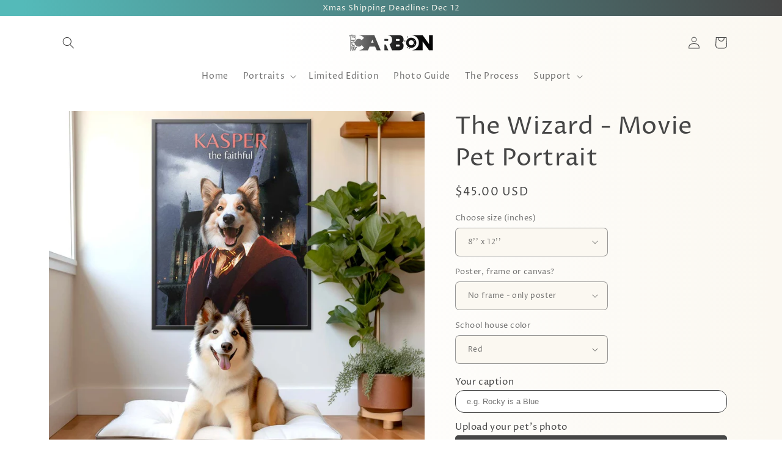

--- FILE ---
content_type: text/html; charset=utf-8
request_url: https://www.soulcarbon.com/en-gb/products/the-wizard-pet-portrait
body_size: 48322
content:
<!doctype html>
<html class="no-js" lang="en">
  <head>
    <meta charset="utf-8">
    <meta http-equiv="X-UA-Compatible" content="IE=edge">
    <meta name="viewport" content="width=device-width,initial-scale=1">
    <meta name="theme-color" content="">
    <!-- Google Tag Manager -->
<script>(function(w,d,s,l,i){w[l]=w[l]||[];w[l].push({'gtm.start':
new Date().getTime(),event:'gtm.js'});var f=d.getElementsByTagName(s)[0],
j=d.createElement(s),dl=l!='dataLayer'?'&l='+l:'';j.async=true;j.src=
'https://www.googletagmanager.com/gtm.js?id='+i+dl;f.parentNode.insertBefore(j,f);
})(window,document,'script','dataLayer','GTM-TBRM9C6');</script>
<!-- End Google Tag Manager -->
    <link rel="canonical" href="https://www.soulcarbon.com/en-gb/products/the-wizard-pet-portrait">
    <link rel="preconnect" href="https://cdn.shopify.com" crossorigin><link rel="icon" type="image/png" href="//www.soulcarbon.com/cdn/shop/files/Soul-Carbon-Fav.png?crop=center&height=32&v=1647516858&width=32"><link rel="preconnect" href="https://fonts.shopifycdn.com" crossorigin><title>
      The Wizard - Movie Pet Portrait
 &ndash; Soul Carbon</title>

    
      <meta name="description" content="100% Original Portrait Starring Your Pet | Guaranteed conversation piece, the perfect gift to delight pet moms and dads!">
    

    

<meta property="og:site_name" content="Soul Carbon">
<meta property="og:url" content="https://www.soulcarbon.com/en-gb/products/the-wizard-pet-portrait">
<meta property="og:title" content="The Wizard - Movie Pet Portrait">
<meta property="og:type" content="product">
<meta property="og:description" content="100% Original Portrait Starring Your Pet | Guaranteed conversation piece, the perfect gift to delight pet moms and dads!"><meta property="og:image" content="http://www.soulcarbon.com/cdn/shop/files/The-Wizard-pet-portrait-04.jpg?v=1689978879">
  <meta property="og:image:secure_url" content="https://www.soulcarbon.com/cdn/shop/files/The-Wizard-pet-portrait-04.jpg?v=1689978879">
  <meta property="og:image:width" content="1200">
  <meta property="og:image:height" content="1200"><meta property="og:price:amount" content="45.00">
  <meta property="og:price:currency" content="USD"><meta name="twitter:card" content="summary_large_image">
<meta name="twitter:title" content="The Wizard - Movie Pet Portrait">
<meta name="twitter:description" content="100% Original Portrait Starring Your Pet | Guaranteed conversation piece, the perfect gift to delight pet moms and dads!">


    <script src="//www.soulcarbon.com/cdn/shop/t/6/assets/global.js?v=135116476141006970691647517010" defer="defer"></script>
    <script>window.performance && window.performance.mark && window.performance.mark('shopify.content_for_header.start');</script><meta name="google-site-verification" content="Gdj8IK_gxKFfJBP-VXOmT6fCSWw8y8yBmimjuA7OIKc">
<meta id="shopify-digital-wallet" name="shopify-digital-wallet" content="/59741733061/digital_wallets/dialog">
<link rel="alternate" hreflang="x-default" href="https://www.soulcarbon.com/products/the-wizard-pet-portrait">
<link rel="alternate" hreflang="en" href="https://www.soulcarbon.com/products/the-wizard-pet-portrait">
<link rel="alternate" hreflang="en-GB" href="https://www.soulcarbon.com/en-gb/products/the-wizard-pet-portrait">
<link rel="alternate" type="application/json+oembed" href="https://www.soulcarbon.com/en-gb/products/the-wizard-pet-portrait.oembed">
<script async="async" src="/checkouts/internal/preloads.js?locale=en-GB"></script>
<script id="shopify-features" type="application/json">{"accessToken":"31f99e865c8642ae164138a36853d355","betas":["rich-media-storefront-analytics"],"domain":"www.soulcarbon.com","predictiveSearch":true,"shopId":59741733061,"locale":"en"}</script>
<script>var Shopify = Shopify || {};
Shopify.shop = "soul-carbon.myshopify.com";
Shopify.locale = "en";
Shopify.currency = {"active":"USD","rate":"1.0"};
Shopify.country = "GB";
Shopify.theme = {"name":"Craft","id":129212645573,"schema_name":"Craft","schema_version":"2.0.0","theme_store_id":1368,"role":"main"};
Shopify.theme.handle = "null";
Shopify.theme.style = {"id":null,"handle":null};
Shopify.cdnHost = "www.soulcarbon.com/cdn";
Shopify.routes = Shopify.routes || {};
Shopify.routes.root = "/en-gb/";</script>
<script type="module">!function(o){(o.Shopify=o.Shopify||{}).modules=!0}(window);</script>
<script>!function(o){function n(){var o=[];function n(){o.push(Array.prototype.slice.apply(arguments))}return n.q=o,n}var t=o.Shopify=o.Shopify||{};t.loadFeatures=n(),t.autoloadFeatures=n()}(window);</script>
<script id="shop-js-analytics" type="application/json">{"pageType":"product"}</script>
<script defer="defer" async type="module" src="//www.soulcarbon.com/cdn/shopifycloud/shop-js/modules/v2/client.init-shop-cart-sync_BdyHc3Nr.en.esm.js"></script>
<script defer="defer" async type="module" src="//www.soulcarbon.com/cdn/shopifycloud/shop-js/modules/v2/chunk.common_Daul8nwZ.esm.js"></script>
<script type="module">
  await import("//www.soulcarbon.com/cdn/shopifycloud/shop-js/modules/v2/client.init-shop-cart-sync_BdyHc3Nr.en.esm.js");
await import("//www.soulcarbon.com/cdn/shopifycloud/shop-js/modules/v2/chunk.common_Daul8nwZ.esm.js");

  window.Shopify.SignInWithShop?.initShopCartSync?.({"fedCMEnabled":true,"windoidEnabled":true});

</script>
<script>(function() {
  var isLoaded = false;
  function asyncLoad() {
    if (isLoaded) return;
    isLoaded = true;
    var urls = ["https:\/\/ecommplugins-scripts.trustpilot.com\/v2.1\/js\/header.min.js?settings=eyJrZXkiOiJBVFQwMjdMNW9TS0laSlRuIn0=\u0026v=2.5\u0026shop=soul-carbon.myshopify.com","https:\/\/ecommplugins-trustboxsettings.trustpilot.com\/soul-carbon.myshopify.com.js?settings=1700841774538\u0026shop=soul-carbon.myshopify.com","https:\/\/ecommerce-editor-connector.live.gelato.tech\/ecommerce-editor\/v1\/shopify.esm.js?c=150f66aa-0083-4087-b227-7598b8fa32d0\u0026s=97654f3b-8788-496d-bca8-58e9b916aa95\u0026shop=soul-carbon.myshopify.com"];
    for (var i = 0; i < urls.length; i++) {
      var s = document.createElement('script');
      s.type = 'text/javascript';
      s.async = true;
      s.src = urls[i];
      var x = document.getElementsByTagName('script')[0];
      x.parentNode.insertBefore(s, x);
    }
  };
  if(window.attachEvent) {
    window.attachEvent('onload', asyncLoad);
  } else {
    window.addEventListener('load', asyncLoad, false);
  }
})();</script>
<script id="__st">var __st={"a":59741733061,"offset":14400,"reqid":"890e701a-bc5d-42ad-ae83-b7db7fe03df7-1768971978","pageurl":"www.soulcarbon.com\/en-gb\/products\/the-wizard-pet-portrait","u":"0b56cd149bd9","p":"product","rtyp":"product","rid":7396801020101};</script>
<script>window.ShopifyPaypalV4VisibilityTracking = true;</script>
<script id="captcha-bootstrap">!function(){'use strict';const t='contact',e='account',n='new_comment',o=[[t,t],['blogs',n],['comments',n],[t,'customer']],c=[[e,'customer_login'],[e,'guest_login'],[e,'recover_customer_password'],[e,'create_customer']],r=t=>t.map((([t,e])=>`form[action*='/${t}']:not([data-nocaptcha='true']) input[name='form_type'][value='${e}']`)).join(','),a=t=>()=>t?[...document.querySelectorAll(t)].map((t=>t.form)):[];function s(){const t=[...o],e=r(t);return a(e)}const i='password',u='form_key',d=['recaptcha-v3-token','g-recaptcha-response','h-captcha-response',i],f=()=>{try{return window.sessionStorage}catch{return}},m='__shopify_v',_=t=>t.elements[u];function p(t,e,n=!1){try{const o=window.sessionStorage,c=JSON.parse(o.getItem(e)),{data:r}=function(t){const{data:e,action:n}=t;return t[m]||n?{data:e,action:n}:{data:t,action:n}}(c);for(const[e,n]of Object.entries(r))t.elements[e]&&(t.elements[e].value=n);n&&o.removeItem(e)}catch(o){console.error('form repopulation failed',{error:o})}}const l='form_type',E='cptcha';function T(t){t.dataset[E]=!0}const w=window,h=w.document,L='Shopify',v='ce_forms',y='captcha';let A=!1;((t,e)=>{const n=(g='f06e6c50-85a8-45c8-87d0-21a2b65856fe',I='https://cdn.shopify.com/shopifycloud/storefront-forms-hcaptcha/ce_storefront_forms_captcha_hcaptcha.v1.5.2.iife.js',D={infoText:'Protected by hCaptcha',privacyText:'Privacy',termsText:'Terms'},(t,e,n)=>{const o=w[L][v],c=o.bindForm;if(c)return c(t,g,e,D).then(n);var r;o.q.push([[t,g,e,D],n]),r=I,A||(h.body.append(Object.assign(h.createElement('script'),{id:'captcha-provider',async:!0,src:r})),A=!0)});var g,I,D;w[L]=w[L]||{},w[L][v]=w[L][v]||{},w[L][v].q=[],w[L][y]=w[L][y]||{},w[L][y].protect=function(t,e){n(t,void 0,e),T(t)},Object.freeze(w[L][y]),function(t,e,n,w,h,L){const[v,y,A,g]=function(t,e,n){const i=e?o:[],u=t?c:[],d=[...i,...u],f=r(d),m=r(i),_=r(d.filter((([t,e])=>n.includes(e))));return[a(f),a(m),a(_),s()]}(w,h,L),I=t=>{const e=t.target;return e instanceof HTMLFormElement?e:e&&e.form},D=t=>v().includes(t);t.addEventListener('submit',(t=>{const e=I(t);if(!e)return;const n=D(e)&&!e.dataset.hcaptchaBound&&!e.dataset.recaptchaBound,o=_(e),c=g().includes(e)&&(!o||!o.value);(n||c)&&t.preventDefault(),c&&!n&&(function(t){try{if(!f())return;!function(t){const e=f();if(!e)return;const n=_(t);if(!n)return;const o=n.value;o&&e.removeItem(o)}(t);const e=Array.from(Array(32),(()=>Math.random().toString(36)[2])).join('');!function(t,e){_(t)||t.append(Object.assign(document.createElement('input'),{type:'hidden',name:u})),t.elements[u].value=e}(t,e),function(t,e){const n=f();if(!n)return;const o=[...t.querySelectorAll(`input[type='${i}']`)].map((({name:t})=>t)),c=[...d,...o],r={};for(const[a,s]of new FormData(t).entries())c.includes(a)||(r[a]=s);n.setItem(e,JSON.stringify({[m]:1,action:t.action,data:r}))}(t,e)}catch(e){console.error('failed to persist form',e)}}(e),e.submit())}));const S=(t,e)=>{t&&!t.dataset[E]&&(n(t,e.some((e=>e===t))),T(t))};for(const o of['focusin','change'])t.addEventListener(o,(t=>{const e=I(t);D(e)&&S(e,y())}));const B=e.get('form_key'),M=e.get(l),P=B&&M;t.addEventListener('DOMContentLoaded',(()=>{const t=y();if(P)for(const e of t)e.elements[l].value===M&&p(e,B);[...new Set([...A(),...v().filter((t=>'true'===t.dataset.shopifyCaptcha))])].forEach((e=>S(e,t)))}))}(h,new URLSearchParams(w.location.search),n,t,e,['guest_login'])})(!0,!0)}();</script>
<script integrity="sha256-4kQ18oKyAcykRKYeNunJcIwy7WH5gtpwJnB7kiuLZ1E=" data-source-attribution="shopify.loadfeatures" defer="defer" src="//www.soulcarbon.com/cdn/shopifycloud/storefront/assets/storefront/load_feature-a0a9edcb.js" crossorigin="anonymous"></script>
<script data-source-attribution="shopify.dynamic_checkout.dynamic.init">var Shopify=Shopify||{};Shopify.PaymentButton=Shopify.PaymentButton||{isStorefrontPortableWallets:!0,init:function(){window.Shopify.PaymentButton.init=function(){};var t=document.createElement("script");t.src="https://www.soulcarbon.com/cdn/shopifycloud/portable-wallets/latest/portable-wallets.en.js",t.type="module",document.head.appendChild(t)}};
</script>
<script data-source-attribution="shopify.dynamic_checkout.buyer_consent">
  function portableWalletsHideBuyerConsent(e){var t=document.getElementById("shopify-buyer-consent"),n=document.getElementById("shopify-subscription-policy-button");t&&n&&(t.classList.add("hidden"),t.setAttribute("aria-hidden","true"),n.removeEventListener("click",e))}function portableWalletsShowBuyerConsent(e){var t=document.getElementById("shopify-buyer-consent"),n=document.getElementById("shopify-subscription-policy-button");t&&n&&(t.classList.remove("hidden"),t.removeAttribute("aria-hidden"),n.addEventListener("click",e))}window.Shopify?.PaymentButton&&(window.Shopify.PaymentButton.hideBuyerConsent=portableWalletsHideBuyerConsent,window.Shopify.PaymentButton.showBuyerConsent=portableWalletsShowBuyerConsent);
</script>
<script data-source-attribution="shopify.dynamic_checkout.cart.bootstrap">document.addEventListener("DOMContentLoaded",(function(){function t(){return document.querySelector("shopify-accelerated-checkout-cart, shopify-accelerated-checkout")}if(t())Shopify.PaymentButton.init();else{new MutationObserver((function(e,n){t()&&(Shopify.PaymentButton.init(),n.disconnect())})).observe(document.body,{childList:!0,subtree:!0})}}));
</script>
<link id="shopify-accelerated-checkout-styles" rel="stylesheet" media="screen" href="https://www.soulcarbon.com/cdn/shopifycloud/portable-wallets/latest/accelerated-checkout-backwards-compat.css" crossorigin="anonymous">
<style id="shopify-accelerated-checkout-cart">
        #shopify-buyer-consent {
  margin-top: 1em;
  display: inline-block;
  width: 100%;
}

#shopify-buyer-consent.hidden {
  display: none;
}

#shopify-subscription-policy-button {
  background: none;
  border: none;
  padding: 0;
  text-decoration: underline;
  font-size: inherit;
  cursor: pointer;
}

#shopify-subscription-policy-button::before {
  box-shadow: none;
}

      </style>
<script id="sections-script" data-sections="main-personalized-product3,header,footer" defer="defer" src="//www.soulcarbon.com/cdn/shop/t/6/compiled_assets/scripts.js?v=3391"></script>
<script>window.performance && window.performance.mark && window.performance.mark('shopify.content_for_header.end');</script>


    <style data-shopify>
      @font-face {
  font-family: "Proza Libre";
  font-weight: 400;
  font-style: normal;
  font-display: swap;
  src: url("//www.soulcarbon.com/cdn/fonts/proza_libre/prozalibre_n4.f0507b32b728d57643b7359f19cd41165a2ba3ad.woff2") format("woff2"),
       url("//www.soulcarbon.com/cdn/fonts/proza_libre/prozalibre_n4.11ea93e06205ad0e376283cb5b58368f304c1fe5.woff") format("woff");
}

      @font-face {
  font-family: "Proza Libre";
  font-weight: 700;
  font-style: normal;
  font-display: swap;
  src: url("//www.soulcarbon.com/cdn/fonts/proza_libre/prozalibre_n7.a4b873da99dd2bca5ad03b7668b97daedac66b9a.woff2") format("woff2"),
       url("//www.soulcarbon.com/cdn/fonts/proza_libre/prozalibre_n7.e08c7938a579a369d1851be2f12eaa0506798338.woff") format("woff");
}

      @font-face {
  font-family: "Proza Libre";
  font-weight: 400;
  font-style: italic;
  font-display: swap;
  src: url("//www.soulcarbon.com/cdn/fonts/proza_libre/prozalibre_i4.fd59a69759c8ff2f0db3fa744a333dc414728870.woff2") format("woff2"),
       url("//www.soulcarbon.com/cdn/fonts/proza_libre/prozalibre_i4.27b0ea1cb14275c30318a8a91b6ed8f2d59ab056.woff") format("woff");
}

      @font-face {
  font-family: "Proza Libre";
  font-weight: 700;
  font-style: italic;
  font-display: swap;
  src: url("//www.soulcarbon.com/cdn/fonts/proza_libre/prozalibre_i7.c6374bc33ae8094a1daa933f3a6f41a5cdb58779.woff2") format("woff2"),
       url("//www.soulcarbon.com/cdn/fonts/proza_libre/prozalibre_i7.48a17bbddd232ab00fd7b86753022bd5c8b7128f.woff") format("woff");
}

      @font-face {
  font-family: "Proza Libre";
  font-weight: 400;
  font-style: normal;
  font-display: swap;
  src: url("//www.soulcarbon.com/cdn/fonts/proza_libre/prozalibre_n4.f0507b32b728d57643b7359f19cd41165a2ba3ad.woff2") format("woff2"),
       url("//www.soulcarbon.com/cdn/fonts/proza_libre/prozalibre_n4.11ea93e06205ad0e376283cb5b58368f304c1fe5.woff") format("woff");
}


      :root {
        --font-body-family: "Proza Libre", sans-serif;
        --font-body-style: normal;
        --font-body-weight: 400;

        --font-heading-family: "Proza Libre", sans-serif;
        --font-heading-style: normal;
        --font-heading-weight: 400;

        --font-body-scale: 1.0;
        --font-heading-scale: 1.0;

        --color-base-text: 70, 70, 70;
        --color-shadow: 70, 70, 70;
        --color-base-background-1: 251, 248, 241;
        --color-base-background-2: 251, 248, 241;
        --color-base-solid-button-labels: 251, 248, 241;
        --color-base-outline-button-labels: 84, 186, 185;
        --color-base-accent-1: 84, 186, 185;
        --color-base-accent-2: 70, 70, 70;
        --payment-terms-background-color: #fbf8f1;

        --gradient-base-background-1: linear-gradient(90deg, rgba(255, 255, 255, 1) 35%, rgba(251, 248, 241, 1) 99%);
        --gradient-base-background-2: linear-gradient(90deg, rgba(251, 248, 241, 1) 28%, rgba(215, 233, 247, 1) 99%);
        --gradient-base-accent-1: linear-gradient(90deg, rgba(84, 186, 185, 1) 11%, rgba(215, 233, 247, 1) 100%);
        --gradient-base-accent-2: linear-gradient(90deg, rgba(84, 186, 185, 1) 3%, rgba(70, 70, 70, 1) 100%);

        --media-padding: px;
        --media-border-opacity: 0.1;
        --media-border-width: 0px;
        --media-radius: 6px;
        --media-shadow-opacity: 0.0;
        --media-shadow-horizontal-offset: 0px;
        --media-shadow-vertical-offset: 4px;
        --media-shadow-blur-radius: 5px;

        --page-width: 120rem;
        --page-width-margin: 0rem;

        --card-image-padding: 0.0rem;
        --card-corner-radius: 0.6rem;
        --card-text-alignment: left;
        --card-border-width: 0.1rem;
        --card-border-opacity: 0.1;
        --card-shadow-opacity: 0.0;
        --card-shadow-horizontal-offset: 0.0rem;
        --card-shadow-vertical-offset: 0.4rem;
        --card-shadow-blur-radius: 0.5rem;

        --badge-corner-radius: 0.6rem;

        --popup-border-width: 1px;
        --popup-border-opacity: 0.5;
        --popup-corner-radius: 6px;
        --popup-shadow-opacity: 0.0;
        --popup-shadow-horizontal-offset: 0px;
        --popup-shadow-vertical-offset: 4px;
        --popup-shadow-blur-radius: 5px;

        --drawer-border-width: 21px;
        --drawer-border-opacity: 0.1;
        --drawer-shadow-opacity: 0.9;
        --drawer-shadow-horizontal-offset: 0px;
        --drawer-shadow-vertical-offset: 4px;
        --drawer-shadow-blur-radius: 5px;

        --spacing-sections-desktop: 0px;
        --spacing-sections-mobile: 0px;

        --grid-desktop-vertical-spacing: 20px;
        --grid-desktop-horizontal-spacing: 20px;
        --grid-mobile-vertical-spacing: 10px;
        --grid-mobile-horizontal-spacing: 10px;

        --text-boxes-border-opacity: 0.1;
        --text-boxes-border-width: 0px;
        --text-boxes-radius: 6px;
        --text-boxes-shadow-opacity: 0.0;
        --text-boxes-shadow-horizontal-offset: 0px;
        --text-boxes-shadow-vertical-offset: 4px;
        --text-boxes-shadow-blur-radius: 5px;

        --buttons-radius: 6px;
        --buttons-radius-outset: 7px;
        --buttons-border-width: 1px;
        --buttons-border-opacity: 1.0;
        --buttons-shadow-opacity: 0.5;
        --buttons-shadow-horizontal-offset: 4px;
        --buttons-shadow-vertical-offset: 4px;
        --buttons-shadow-blur-radius: 5px;
        --buttons-border-offset: 0.3px;

        --inputs-radius: 6px;
        --inputs-border-width: 1px;
        --inputs-border-opacity: 0.55;
        --inputs-shadow-opacity: 0.0;
        --inputs-shadow-horizontal-offset: 0px;
        --inputs-margin-offset: 0px;
        --inputs-shadow-vertical-offset: 4px;
        --inputs-shadow-blur-radius: 5px;
        --inputs-radius-outset: 7px;

        --variant-pills-radius: 40px;
        --variant-pills-border-width: 1px;
        --variant-pills-border-opacity: 0.55;
        --variant-pills-shadow-opacity: 0.0;
        --variant-pills-shadow-horizontal-offset: 0px;
        --variant-pills-shadow-vertical-offset: 4px;
        --variant-pills-shadow-blur-radius: 5px;
      }

      *,
      *::before,
      *::after {
        box-sizing: inherit;
      }

      html {
        box-sizing: border-box;
        font-size: calc(var(--font-body-scale) * 62.5%);
        height: 100%;
      }

      body {
        display: grid;
        grid-template-rows: auto auto 1fr auto;
        grid-template-columns: 100%;
        min-height: 100%;
        margin: 0;
        font-size: 1.5rem;
        letter-spacing: 0.06rem;
        line-height: calc(1 + 0.8 / var(--font-body-scale));
        font-family: var(--font-body-family);
        font-style: var(--font-body-style);
        font-weight: var(--font-body-weight);
      }

      @media screen and (min-width: 750px) {
        body {
          font-size: 1.6rem;
        }
      }
    </style>

    <link href="//www.soulcarbon.com/cdn/shop/t/6/assets/base.css?v=122281882697018956371678724005" rel="stylesheet" type="text/css" media="all" />
<link rel="preload" as="font" href="//www.soulcarbon.com/cdn/fonts/proza_libre/prozalibre_n4.f0507b32b728d57643b7359f19cd41165a2ba3ad.woff2" type="font/woff2" crossorigin><link rel="preload" as="font" href="//www.soulcarbon.com/cdn/fonts/proza_libre/prozalibre_n4.f0507b32b728d57643b7359f19cd41165a2ba3ad.woff2" type="font/woff2" crossorigin><link rel="stylesheet" href="//www.soulcarbon.com/cdn/shop/t/6/assets/component-predictive-search.css?v=165644661289088488651647517007" media="print" onload="this.media='all'"><script>document.documentElement.className = document.documentElement.className.replace('no-js', 'js');
    if (Shopify.designMode) {
      document.documentElement.classList.add('shopify-design-mode');
    }
    </script>
    

  
<!-- Start of Judge.me Core -->
<link rel="dns-prefetch" href="https://cdn.judge.me/">
<script data-cfasync='false' class='jdgm-settings-script'>window.jdgmSettings={"pagination":5,"disable_web_reviews":true,"badge_no_review_text":"No reviews","badge_n_reviews_text":"{{ n }} review/reviews","badge_star_color":"#54bab9","hide_badge_preview_if_no_reviews":true,"badge_hide_text":false,"enforce_center_preview_badge":false,"widget_title":"Customer Reviews","widget_open_form_text":"Write a review","widget_close_form_text":"Cancel review","widget_refresh_page_text":"Refresh page","widget_summary_text":"Based on {{ number_of_reviews }} review/reviews","widget_no_review_text":"Be the first to write a review","widget_name_field_text":"Display name","widget_verified_name_field_text":"Verified Name (public)","widget_name_placeholder_text":"Display name","widget_required_field_error_text":"This field is required.","widget_email_field_text":"Email address","widget_verified_email_field_text":"Verified Email (private, can not be edited)","widget_email_placeholder_text":"Your email address","widget_email_field_error_text":"Please enter a valid email address.","widget_rating_field_text":"Rating","widget_review_title_field_text":"Review Title","widget_review_title_placeholder_text":"Give your review a title","widget_review_body_field_text":"Review content","widget_review_body_placeholder_text":"Start writing here...","widget_pictures_field_text":"Picture/Video (optional)","widget_submit_review_text":"Submit Review","widget_submit_verified_review_text":"Submit Verified Review","widget_submit_success_msg_with_auto_publish":"Thank you! Please refresh the page in a few moments to see your review. You can remove or edit your review by logging into \u003ca href='https://judge.me/login' target='_blank' rel='nofollow noopener'\u003eJudge.me\u003c/a\u003e","widget_submit_success_msg_no_auto_publish":"Thank you! Your review will be published as soon as it is approved by the shop admin. You can remove or edit your review by logging into \u003ca href='https://judge.me/login' target='_blank' rel='nofollow noopener'\u003eJudge.me\u003c/a\u003e","widget_show_default_reviews_out_of_total_text":"Showing {{ n_reviews_shown }} out of {{ n_reviews }} reviews.","widget_show_all_link_text":"Show all","widget_show_less_link_text":"Show less","widget_author_said_text":"{{ reviewer_name }} said:","widget_days_text":"{{ n }} days ago","widget_weeks_text":"{{ n }} week/weeks ago","widget_months_text":"{{ n }} month/months ago","widget_years_text":"{{ n }} year/years ago","widget_yesterday_text":"Yesterday","widget_today_text":"Today","widget_replied_text":"\u003e\u003e {{ shop_name }} replied:","widget_read_more_text":"Read more","widget_reviewer_name_as_initial":"","widget_rating_filter_color":"","widget_rating_filter_see_all_text":"See all reviews","widget_sorting_most_recent_text":"Most Recent","widget_sorting_highest_rating_text":"Highest Rating","widget_sorting_lowest_rating_text":"Lowest Rating","widget_sorting_with_pictures_text":"Only Pictures","widget_sorting_most_helpful_text":"Most Helpful","widget_open_question_form_text":"Ask a question","widget_reviews_subtab_text":"Reviews","widget_questions_subtab_text":"Questions","widget_question_label_text":"Question","widget_answer_label_text":"Answer","widget_question_placeholder_text":"Write your question here","widget_submit_question_text":"Submit Question","widget_question_submit_success_text":"Thank you for your question! We will notify you once it gets answered.","widget_star_color":"#54bab9","verified_badge_text":"Verified","verified_badge_bg_color":"","verified_badge_text_color":"","verified_badge_placement":"left-of-reviewer-name","widget_review_max_height":"","widget_hide_border":false,"widget_social_share":false,"widget_thumb":false,"widget_review_location_show":false,"widget_location_format":"","all_reviews_include_out_of_store_products":true,"all_reviews_out_of_store_text":"(out of store)","all_reviews_pagination":100,"all_reviews_product_name_prefix_text":"about","enable_review_pictures":true,"enable_question_anwser":false,"widget_theme":"","review_date_format":"mm/dd/yyyy","default_sort_method":"most-recent","widget_product_reviews_subtab_text":"Product Reviews","widget_shop_reviews_subtab_text":"Shop Reviews","widget_other_products_reviews_text":"Reviews for other products","widget_store_reviews_subtab_text":"Store reviews","widget_no_store_reviews_text":"This store hasn't received any reviews yet","widget_web_restriction_product_reviews_text":"This product hasn't received any reviews yet","widget_no_items_text":"No items found","widget_show_more_text":"Show more","widget_write_a_store_review_text":"Write a Store Review","widget_other_languages_heading":"Reviews in Other Languages","widget_translate_review_text":"Translate review to {{ language }}","widget_translating_review_text":"Translating...","widget_show_original_translation_text":"Show original ({{ language }})","widget_translate_review_failed_text":"Review couldn't be translated.","widget_translate_review_retry_text":"Retry","widget_translate_review_try_again_later_text":"Try again later","show_product_url_for_grouped_product":false,"widget_sorting_pictures_first_text":"Pictures First","show_pictures_on_all_rev_page_mobile":false,"show_pictures_on_all_rev_page_desktop":false,"floating_tab_hide_mobile_install_preference":false,"floating_tab_button_name":"★ Reviews","floating_tab_title":"Let customers speak for us","floating_tab_button_color":"","floating_tab_button_background_color":"","floating_tab_url":"","floating_tab_url_enabled":false,"floating_tab_tab_style":"text","all_reviews_text_badge_text":"Customers rate us {{ shop.metafields.judgeme.all_reviews_rating | round: 1 }}/5 based on {{ shop.metafields.judgeme.all_reviews_count }} reviews.","all_reviews_text_badge_text_branded_style":"{{ shop.metafields.judgeme.all_reviews_rating | round: 1 }} out of 5 stars based on {{ shop.metafields.judgeme.all_reviews_count }} reviews","is_all_reviews_text_badge_a_link":false,"show_stars_for_all_reviews_text_badge":false,"all_reviews_text_badge_url":"","all_reviews_text_style":"text","all_reviews_text_color_style":"judgeme_brand_color","all_reviews_text_color":"#108474","all_reviews_text_show_jm_brand":true,"featured_carousel_show_header":true,"featured_carousel_title":"Our delighted customers!","testimonials_carousel_title":"Customers are saying","videos_carousel_title":"Real customer stories","cards_carousel_title":"Customers are saying","featured_carousel_count_text":"from {{ n }} reviews","featured_carousel_add_link_to_all_reviews_page":true,"featured_carousel_url":"","featured_carousel_show_images":true,"featured_carousel_autoslide_interval":5,"featured_carousel_arrows_on_the_sides":true,"featured_carousel_height":250,"featured_carousel_width":80,"featured_carousel_image_size":0,"featured_carousel_image_height":250,"featured_carousel_arrow_color":"#757575","verified_count_badge_style":"vintage","verified_count_badge_orientation":"horizontal","verified_count_badge_color_style":"judgeme_brand_color","verified_count_badge_color":"#108474","is_verified_count_badge_a_link":false,"verified_count_badge_url":"","verified_count_badge_show_jm_brand":true,"widget_rating_preset_default":5,"widget_first_sub_tab":"product-reviews","widget_show_histogram":true,"widget_histogram_use_custom_color":false,"widget_pagination_use_custom_color":false,"widget_star_use_custom_color":false,"widget_verified_badge_use_custom_color":false,"widget_write_review_use_custom_color":false,"picture_reminder_submit_button":"Upload Pictures","enable_review_videos":true,"mute_video_by_default":false,"widget_sorting_videos_first_text":"Videos First","widget_review_pending_text":"Pending","featured_carousel_items_for_large_screen":3,"social_share_options_order":"Facebook,Twitter","remove_microdata_snippet":true,"disable_json_ld":false,"enable_json_ld_products":false,"preview_badge_show_question_text":false,"preview_badge_no_question_text":"No questions","preview_badge_n_question_text":"{{ number_of_questions }} question/questions","qa_badge_show_icon":false,"qa_badge_position":"same-row","remove_judgeme_branding":false,"widget_add_search_bar":false,"widget_search_bar_placeholder":"Search","widget_sorting_verified_only_text":"Verified only","featured_carousel_theme":"aligned","featured_carousel_show_rating":true,"featured_carousel_show_title":true,"featured_carousel_show_body":true,"featured_carousel_show_date":false,"featured_carousel_show_reviewer":true,"featured_carousel_show_product":false,"featured_carousel_header_background_color":"#108474","featured_carousel_header_text_color":"#ffffff","featured_carousel_name_product_separator":"reviewed","featured_carousel_full_star_background":"#108474","featured_carousel_empty_star_background":"#dadada","featured_carousel_vertical_theme_background":"#f9fafb","featured_carousel_verified_badge_enable":false,"featured_carousel_verified_badge_color":"#108474","featured_carousel_border_style":"round","featured_carousel_review_line_length_limit":3,"featured_carousel_more_reviews_button_text":"Read more reviews","featured_carousel_view_product_button_text":"View product","all_reviews_page_load_reviews_on":"scroll","all_reviews_page_load_more_text":"Load More Reviews","disable_fb_tab_reviews":false,"enable_ajax_cdn_cache":false,"widget_public_name_text":"displayed publicly like","default_reviewer_name":"John Smith","default_reviewer_name_has_non_latin":true,"widget_reviewer_anonymous":"Anonymous","medals_widget_title":"Judge.me Review Medals","medals_widget_background_color":"#f9fafb","medals_widget_position":"footer_all_pages","medals_widget_border_color":"#f9fafb","medals_widget_verified_text_position":"left","medals_widget_use_monochromatic_version":false,"medals_widget_elements_color":"#108474","show_reviewer_avatar":true,"widget_invalid_yt_video_url_error_text":"Not a YouTube video URL","widget_max_length_field_error_text":"Please enter no more than {0} characters.","widget_show_country_flag":false,"widget_show_collected_via_shop_app":true,"widget_verified_by_shop_badge_style":"light","widget_verified_by_shop_text":"Verified by Shop","widget_show_photo_gallery":false,"widget_load_with_code_splitting":true,"widget_ugc_install_preference":false,"widget_ugc_title":"Made by us, Shared by you","widget_ugc_subtitle":"Tag us to see your picture featured in our page","widget_ugc_arrows_color":"#ffffff","widget_ugc_primary_button_text":"Buy Now","widget_ugc_primary_button_background_color":"#108474","widget_ugc_primary_button_text_color":"#ffffff","widget_ugc_primary_button_border_width":"0","widget_ugc_primary_button_border_style":"none","widget_ugc_primary_button_border_color":"#108474","widget_ugc_primary_button_border_radius":"25","widget_ugc_secondary_button_text":"Load More","widget_ugc_secondary_button_background_color":"#ffffff","widget_ugc_secondary_button_text_color":"#108474","widget_ugc_secondary_button_border_width":"2","widget_ugc_secondary_button_border_style":"solid","widget_ugc_secondary_button_border_color":"#108474","widget_ugc_secondary_button_border_radius":"25","widget_ugc_reviews_button_text":"View Reviews","widget_ugc_reviews_button_background_color":"#ffffff","widget_ugc_reviews_button_text_color":"#108474","widget_ugc_reviews_button_border_width":"2","widget_ugc_reviews_button_border_style":"solid","widget_ugc_reviews_button_border_color":"#108474","widget_ugc_reviews_button_border_radius":"25","widget_ugc_reviews_button_link_to":"judgeme-reviews-page","widget_ugc_show_post_date":true,"widget_ugc_max_width":"800","widget_rating_metafield_value_type":true,"widget_primary_color":"#108474","widget_enable_secondary_color":false,"widget_secondary_color":"#edf5f5","widget_summary_average_rating_text":"{{ average_rating }} out of 5","widget_media_grid_title":"Customer photos \u0026 videos","widget_media_grid_see_more_text":"See more","widget_round_style":false,"widget_show_product_medals":true,"widget_verified_by_judgeme_text":"Verified by Judge.me","widget_show_store_medals":true,"widget_verified_by_judgeme_text_in_store_medals":"Verified by Judge.me","widget_media_field_exceed_quantity_message":"Sorry, we can only accept {{ max_media }} for one review.","widget_media_field_exceed_limit_message":"{{ file_name }} is too large, please select a {{ media_type }} less than {{ size_limit }}MB.","widget_review_submitted_text":"Review Submitted!","widget_question_submitted_text":"Question Submitted!","widget_close_form_text_question":"Cancel","widget_write_your_answer_here_text":"Write your answer here","widget_enabled_branded_link":true,"widget_show_collected_by_judgeme":true,"widget_reviewer_name_color":"","widget_write_review_text_color":"","widget_write_review_bg_color":"","widget_collected_by_judgeme_text":"collected by Judge.me","widget_pagination_type":"standard","widget_load_more_text":"Load More","widget_load_more_color":"#108474","widget_full_review_text":"Full Review","widget_read_more_reviews_text":"Read More Reviews","widget_read_questions_text":"Read Questions","widget_questions_and_answers_text":"Questions \u0026 Answers","widget_verified_by_text":"Verified by","widget_verified_text":"Verified","widget_number_of_reviews_text":"{{ number_of_reviews }} reviews","widget_back_button_text":"Back","widget_next_button_text":"Next","widget_custom_forms_filter_button":"Filters","custom_forms_style":"horizontal","widget_show_review_information":false,"how_reviews_are_collected":"How reviews are collected?","widget_show_review_keywords":false,"widget_gdpr_statement":"How we use your data: We'll only contact you about the review you left, and only if necessary. By submitting your review, you agree to Judge.me's \u003ca href='https://judge.me/terms' target='_blank' rel='nofollow noopener'\u003eterms\u003c/a\u003e, \u003ca href='https://judge.me/privacy' target='_blank' rel='nofollow noopener'\u003eprivacy\u003c/a\u003e and \u003ca href='https://judge.me/content-policy' target='_blank' rel='nofollow noopener'\u003econtent\u003c/a\u003e policies.","widget_multilingual_sorting_enabled":false,"widget_translate_review_content_enabled":false,"widget_translate_review_content_method":"manual","popup_widget_review_selection":"automatically_with_pictures","popup_widget_round_border_style":true,"popup_widget_show_title":true,"popup_widget_show_body":true,"popup_widget_show_reviewer":false,"popup_widget_show_product":true,"popup_widget_show_pictures":true,"popup_widget_use_review_picture":true,"popup_widget_show_on_home_page":true,"popup_widget_show_on_product_page":true,"popup_widget_show_on_collection_page":true,"popup_widget_show_on_cart_page":true,"popup_widget_position":"bottom_left","popup_widget_first_review_delay":5,"popup_widget_duration":5,"popup_widget_interval":5,"popup_widget_review_count":5,"popup_widget_hide_on_mobile":true,"review_snippet_widget_round_border_style":true,"review_snippet_widget_card_color":"#FFFFFF","review_snippet_widget_slider_arrows_background_color":"#FFFFFF","review_snippet_widget_slider_arrows_color":"#000000","review_snippet_widget_star_color":"#108474","show_product_variant":false,"all_reviews_product_variant_label_text":"Variant: ","widget_show_verified_branding":false,"widget_ai_summary_title":"Customers say","widget_ai_summary_disclaimer":"AI-powered review summary based on recent customer reviews","widget_show_ai_summary":false,"widget_show_ai_summary_bg":false,"widget_show_review_title_input":true,"redirect_reviewers_invited_via_email":"review_widget","request_store_review_after_product_review":false,"request_review_other_products_in_order":false,"review_form_color_scheme":"default","review_form_corner_style":"square","review_form_star_color":{},"review_form_text_color":"#333333","review_form_background_color":"#ffffff","review_form_field_background_color":"#fafafa","review_form_button_color":{},"review_form_button_text_color":"#ffffff","review_form_modal_overlay_color":"#000000","review_content_screen_title_text":"How would you rate this product?","review_content_introduction_text":"We would love it if you would share a bit about your experience.","store_review_form_title_text":"How would you rate this store?","store_review_form_introduction_text":"We would love it if you would share a bit about your experience.","show_review_guidance_text":true,"one_star_review_guidance_text":"Poor","five_star_review_guidance_text":"Great","customer_information_screen_title_text":"About you","customer_information_introduction_text":"Please tell us more about you.","custom_questions_screen_title_text":"Your experience in more detail","custom_questions_introduction_text":"Here are a few questions to help us understand more about your experience.","review_submitted_screen_title_text":"Thanks for your review!","review_submitted_screen_thank_you_text":"We are processing it and it will appear on the store soon.","review_submitted_screen_email_verification_text":"Please confirm your email by clicking the link we just sent you. This helps us keep reviews authentic.","review_submitted_request_store_review_text":"Would you like to share your experience of shopping with us?","review_submitted_review_other_products_text":"Would you like to review these products?","store_review_screen_title_text":"Would you like to share your experience of shopping with us?","store_review_introduction_text":"We value your feedback and use it to improve. Please share any thoughts or suggestions you have.","reviewer_media_screen_title_picture_text":"Share a picture","reviewer_media_introduction_picture_text":"Upload a photo to support your review.","reviewer_media_screen_title_video_text":"Share a video","reviewer_media_introduction_video_text":"Upload a video to support your review.","reviewer_media_screen_title_picture_or_video_text":"Share a picture or video","reviewer_media_introduction_picture_or_video_text":"Upload a photo or video to support your review.","reviewer_media_youtube_url_text":"Paste your Youtube URL here","advanced_settings_next_step_button_text":"Next","advanced_settings_close_review_button_text":"Close","modal_write_review_flow":false,"write_review_flow_required_text":"Required","write_review_flow_privacy_message_text":"We respect your privacy.","write_review_flow_anonymous_text":"Post review as anonymous","write_review_flow_visibility_text":"This won't be visible to other customers.","write_review_flow_multiple_selection_help_text":"Select as many as you like","write_review_flow_single_selection_help_text":"Select one option","write_review_flow_required_field_error_text":"This field is required","write_review_flow_invalid_email_error_text":"Please enter a valid email address","write_review_flow_max_length_error_text":"Max. {{ max_length }} characters.","write_review_flow_media_upload_text":"\u003cb\u003eClick to upload\u003c/b\u003e or drag and drop","write_review_flow_gdpr_statement":"We'll only contact you about your review if necessary. By submitting your review, you agree to our \u003ca href='https://judge.me/terms' target='_blank' rel='nofollow noopener'\u003eterms and conditions\u003c/a\u003e and \u003ca href='https://judge.me/privacy' target='_blank' rel='nofollow noopener'\u003eprivacy policy\u003c/a\u003e.","rating_only_reviews_enabled":false,"show_negative_reviews_help_screen":false,"new_review_flow_help_screen_rating_threshold":3,"negative_review_resolution_screen_title_text":"Tell us more","negative_review_resolution_text":"Your experience matters to us. If there were issues with your purchase, we're here to help. Feel free to reach out to us, we'd love the opportunity to make things right.","negative_review_resolution_button_text":"Contact us","negative_review_resolution_proceed_with_review_text":"Leave a review","negative_review_resolution_subject":"Issue with purchase from {{ shop_name }}.{{ order_name }}","preview_badge_collection_page_install_status":false,"widget_review_custom_css":"","preview_badge_custom_css":"","preview_badge_stars_count":"5-stars","featured_carousel_custom_css":"","floating_tab_custom_css":"","all_reviews_widget_custom_css":"","medals_widget_custom_css":"","verified_badge_custom_css":"","all_reviews_text_custom_css":"","transparency_badges_collected_via_store_invite":false,"transparency_badges_from_another_provider":false,"transparency_badges_collected_from_store_visitor":false,"transparency_badges_collected_by_verified_review_provider":false,"transparency_badges_earned_reward":false,"transparency_badges_collected_via_store_invite_text":"Review collected via store invitation","transparency_badges_from_another_provider_text":"Review collected from another provider","transparency_badges_collected_from_store_visitor_text":"Review collected from a store visitor","transparency_badges_written_in_google_text":"Review written in Google","transparency_badges_written_in_etsy_text":"Review written in Etsy","transparency_badges_written_in_shop_app_text":"Review written in Shop App","transparency_badges_earned_reward_text":"Review earned a reward for future purchase","product_review_widget_per_page":10,"widget_store_review_label_text":"Review about the store","checkout_comment_extension_title_on_product_page":"Customer Comments","checkout_comment_extension_num_latest_comment_show":5,"checkout_comment_extension_format":"name_and_timestamp","checkout_comment_customer_name":"last_initial","checkout_comment_comment_notification":true,"preview_badge_collection_page_install_preference":false,"preview_badge_home_page_install_preference":false,"preview_badge_product_page_install_preference":true,"review_widget_install_preference":"","review_carousel_install_preference":false,"floating_reviews_tab_install_preference":"none","verified_reviews_count_badge_install_preference":false,"all_reviews_text_install_preference":false,"review_widget_best_location":true,"judgeme_medals_install_preference":false,"review_widget_revamp_enabled":false,"review_widget_qna_enabled":false,"review_widget_header_theme":"minimal","review_widget_widget_title_enabled":true,"review_widget_header_text_size":"medium","review_widget_header_text_weight":"regular","review_widget_average_rating_style":"compact","review_widget_bar_chart_enabled":true,"review_widget_bar_chart_type":"numbers","review_widget_bar_chart_style":"standard","review_widget_expanded_media_gallery_enabled":false,"review_widget_reviews_section_theme":"standard","review_widget_image_style":"thumbnails","review_widget_review_image_ratio":"square","review_widget_stars_size":"medium","review_widget_verified_badge":"standard_text","review_widget_review_title_text_size":"medium","review_widget_review_text_size":"medium","review_widget_review_text_length":"medium","review_widget_number_of_columns_desktop":3,"review_widget_carousel_transition_speed":5,"review_widget_custom_questions_answers_display":"always","review_widget_button_text_color":"#FFFFFF","review_widget_text_color":"#000000","review_widget_lighter_text_color":"#7B7B7B","review_widget_corner_styling":"soft","review_widget_review_word_singular":"review","review_widget_review_word_plural":"reviews","review_widget_voting_label":"Helpful?","review_widget_shop_reply_label":"Reply from {{ shop_name }}:","review_widget_filters_title":"Filters","qna_widget_question_word_singular":"Question","qna_widget_question_word_plural":"Questions","qna_widget_answer_reply_label":"Answer from {{ answerer_name }}:","qna_content_screen_title_text":"Ask a question about this product","qna_widget_question_required_field_error_text":"Please enter your question.","qna_widget_flow_gdpr_statement":"We'll only contact you about your question if necessary. By submitting your question, you agree to our \u003ca href='https://judge.me/terms' target='_blank' rel='nofollow noopener'\u003eterms and conditions\u003c/a\u003e and \u003ca href='https://judge.me/privacy' target='_blank' rel='nofollow noopener'\u003eprivacy policy\u003c/a\u003e.","qna_widget_question_submitted_text":"Thanks for your question!","qna_widget_close_form_text_question":"Close","qna_widget_question_submit_success_text":"We’ll notify you by email when your question is answered.","all_reviews_widget_v2025_enabled":false,"all_reviews_widget_v2025_header_theme":"default","all_reviews_widget_v2025_widget_title_enabled":true,"all_reviews_widget_v2025_header_text_size":"medium","all_reviews_widget_v2025_header_text_weight":"regular","all_reviews_widget_v2025_average_rating_style":"compact","all_reviews_widget_v2025_bar_chart_enabled":true,"all_reviews_widget_v2025_bar_chart_type":"numbers","all_reviews_widget_v2025_bar_chart_style":"standard","all_reviews_widget_v2025_expanded_media_gallery_enabled":false,"all_reviews_widget_v2025_show_store_medals":true,"all_reviews_widget_v2025_show_photo_gallery":true,"all_reviews_widget_v2025_show_review_keywords":false,"all_reviews_widget_v2025_show_ai_summary":false,"all_reviews_widget_v2025_show_ai_summary_bg":false,"all_reviews_widget_v2025_add_search_bar":false,"all_reviews_widget_v2025_default_sort_method":"most-recent","all_reviews_widget_v2025_reviews_per_page":10,"all_reviews_widget_v2025_reviews_section_theme":"default","all_reviews_widget_v2025_image_style":"thumbnails","all_reviews_widget_v2025_review_image_ratio":"square","all_reviews_widget_v2025_stars_size":"medium","all_reviews_widget_v2025_verified_badge":"bold_badge","all_reviews_widget_v2025_review_title_text_size":"medium","all_reviews_widget_v2025_review_text_size":"medium","all_reviews_widget_v2025_review_text_length":"medium","all_reviews_widget_v2025_number_of_columns_desktop":3,"all_reviews_widget_v2025_carousel_transition_speed":5,"all_reviews_widget_v2025_custom_questions_answers_display":"always","all_reviews_widget_v2025_show_product_variant":false,"all_reviews_widget_v2025_show_reviewer_avatar":true,"all_reviews_widget_v2025_reviewer_name_as_initial":"","all_reviews_widget_v2025_review_location_show":false,"all_reviews_widget_v2025_location_format":"","all_reviews_widget_v2025_show_country_flag":false,"all_reviews_widget_v2025_verified_by_shop_badge_style":"light","all_reviews_widget_v2025_social_share":false,"all_reviews_widget_v2025_social_share_options_order":"Facebook,Twitter,LinkedIn,Pinterest","all_reviews_widget_v2025_pagination_type":"standard","all_reviews_widget_v2025_button_text_color":"#FFFFFF","all_reviews_widget_v2025_text_color":"#000000","all_reviews_widget_v2025_lighter_text_color":"#7B7B7B","all_reviews_widget_v2025_corner_styling":"soft","all_reviews_widget_v2025_title":"Customer reviews","all_reviews_widget_v2025_ai_summary_title":"Customers say about this store","all_reviews_widget_v2025_no_review_text":"Be the first to write a review","platform":"shopify","branding_url":"https://app.judge.me/reviews","branding_text":"Powered by Judge.me","locale":"en","reply_name":"Soul Carbon","widget_version":"3.0","footer":true,"autopublish":true,"review_dates":false,"enable_custom_form":false,"shop_locale":"en","enable_multi_locales_translations":false,"show_review_title_input":true,"review_verification_email_status":"always","can_be_branded":false,"reply_name_text":"Soul Carbon"};</script> <style class='jdgm-settings-style'>.jdgm-xx{left:0}:root{--jdgm-primary-color: #108474;--jdgm-secondary-color: rgba(16,132,116,0.1);--jdgm-star-color: #54bab9;--jdgm-write-review-text-color: white;--jdgm-write-review-bg-color: #108474;--jdgm-paginate-color: #108474;--jdgm-border-radius: 0;--jdgm-reviewer-name-color: #108474}.jdgm-histogram__bar-content{background-color:#108474}.jdgm-rev[data-verified-buyer=true] .jdgm-rev__icon.jdgm-rev__icon:after,.jdgm-rev__buyer-badge.jdgm-rev__buyer-badge{color:white;background-color:#108474}.jdgm-review-widget--small .jdgm-gallery.jdgm-gallery .jdgm-gallery__thumbnail-link:nth-child(8) .jdgm-gallery__thumbnail-wrapper.jdgm-gallery__thumbnail-wrapper:before{content:"See more"}@media only screen and (min-width: 768px){.jdgm-gallery.jdgm-gallery .jdgm-gallery__thumbnail-link:nth-child(8) .jdgm-gallery__thumbnail-wrapper.jdgm-gallery__thumbnail-wrapper:before{content:"See more"}}.jdgm-preview-badge .jdgm-star.jdgm-star{color:#54bab9}.jdgm-widget .jdgm-write-rev-link{display:none}.jdgm-widget .jdgm-rev-widg[data-number-of-reviews='0']{display:none}.jdgm-prev-badge[data-average-rating='0.00']{display:none !important}.jdgm-rev .jdgm-rev__timestamp,.jdgm-quest .jdgm-rev__timestamp,.jdgm-carousel-item__timestamp{display:none !important}.jdgm-author-all-initials{display:none !important}.jdgm-author-last-initial{display:none !important}.jdgm-rev-widg__title{visibility:hidden}.jdgm-rev-widg__summary-text{visibility:hidden}.jdgm-prev-badge__text{visibility:hidden}.jdgm-rev__prod-link-prefix:before{content:'about'}.jdgm-rev__variant-label:before{content:'Variant: '}.jdgm-rev__out-of-store-text:before{content:'(out of store)'}@media only screen and (min-width: 768px){.jdgm-rev__pics .jdgm-rev_all-rev-page-picture-separator,.jdgm-rev__pics .jdgm-rev__product-picture{display:none}}@media only screen and (max-width: 768px){.jdgm-rev__pics .jdgm-rev_all-rev-page-picture-separator,.jdgm-rev__pics .jdgm-rev__product-picture{display:none}}.jdgm-preview-badge[data-template="collection"]{display:none !important}.jdgm-preview-badge[data-template="index"]{display:none !important}.jdgm-verified-count-badget[data-from-snippet="true"]{display:none !important}.jdgm-carousel-wrapper[data-from-snippet="true"]{display:none !important}.jdgm-all-reviews-text[data-from-snippet="true"]{display:none !important}.jdgm-medals-section[data-from-snippet="true"]{display:none !important}.jdgm-ugc-media-wrapper[data-from-snippet="true"]{display:none !important}.jdgm-rev__transparency-badge[data-badge-type="review_collected_via_store_invitation"]{display:none !important}.jdgm-rev__transparency-badge[data-badge-type="review_collected_from_another_provider"]{display:none !important}.jdgm-rev__transparency-badge[data-badge-type="review_collected_from_store_visitor"]{display:none !important}.jdgm-rev__transparency-badge[data-badge-type="review_written_in_etsy"]{display:none !important}.jdgm-rev__transparency-badge[data-badge-type="review_written_in_google_business"]{display:none !important}.jdgm-rev__transparency-badge[data-badge-type="review_written_in_shop_app"]{display:none !important}.jdgm-rev__transparency-badge[data-badge-type="review_earned_for_future_purchase"]{display:none !important}.jdgm-review-snippet-widget .jdgm-rev-snippet-widget__cards-container .jdgm-rev-snippet-card{border-radius:8px;background:#fff}.jdgm-review-snippet-widget .jdgm-rev-snippet-widget__cards-container .jdgm-rev-snippet-card__rev-rating .jdgm-star{color:#108474}.jdgm-review-snippet-widget .jdgm-rev-snippet-widget__prev-btn,.jdgm-review-snippet-widget .jdgm-rev-snippet-widget__next-btn{border-radius:50%;background:#fff}.jdgm-review-snippet-widget .jdgm-rev-snippet-widget__prev-btn>svg,.jdgm-review-snippet-widget .jdgm-rev-snippet-widget__next-btn>svg{fill:#000}.jdgm-full-rev-modal.rev-snippet-widget .jm-mfp-container .jm-mfp-content,.jdgm-full-rev-modal.rev-snippet-widget .jm-mfp-container .jdgm-full-rev__icon,.jdgm-full-rev-modal.rev-snippet-widget .jm-mfp-container .jdgm-full-rev__pic-img,.jdgm-full-rev-modal.rev-snippet-widget .jm-mfp-container .jdgm-full-rev__reply{border-radius:8px}.jdgm-full-rev-modal.rev-snippet-widget .jm-mfp-container .jdgm-full-rev[data-verified-buyer="true"] .jdgm-full-rev__icon::after{border-radius:8px}.jdgm-full-rev-modal.rev-snippet-widget .jm-mfp-container .jdgm-full-rev .jdgm-rev__buyer-badge{border-radius:calc( 8px / 2 )}.jdgm-full-rev-modal.rev-snippet-widget .jm-mfp-container .jdgm-full-rev .jdgm-full-rev__replier::before{content:'Soul Carbon'}.jdgm-full-rev-modal.rev-snippet-widget .jm-mfp-container .jdgm-full-rev .jdgm-full-rev__product-button{border-radius:calc( 8px * 6 )}
</style> <style class='jdgm-settings-style'></style>

  
  
  
  <style class='jdgm-miracle-styles'>
  @-webkit-keyframes jdgm-spin{0%{-webkit-transform:rotate(0deg);-ms-transform:rotate(0deg);transform:rotate(0deg)}100%{-webkit-transform:rotate(359deg);-ms-transform:rotate(359deg);transform:rotate(359deg)}}@keyframes jdgm-spin{0%{-webkit-transform:rotate(0deg);-ms-transform:rotate(0deg);transform:rotate(0deg)}100%{-webkit-transform:rotate(359deg);-ms-transform:rotate(359deg);transform:rotate(359deg)}}@font-face{font-family:'JudgemeStar';src:url("[data-uri]") format("woff");font-weight:normal;font-style:normal}.jdgm-star{font-family:'JudgemeStar';display:inline !important;text-decoration:none !important;padding:0 4px 0 0 !important;margin:0 !important;font-weight:bold;opacity:1;-webkit-font-smoothing:antialiased;-moz-osx-font-smoothing:grayscale}.jdgm-star:hover{opacity:1}.jdgm-star:last-of-type{padding:0 !important}.jdgm-star.jdgm--on:before{content:"\e000"}.jdgm-star.jdgm--off:before{content:"\e001"}.jdgm-star.jdgm--half:before{content:"\e002"}.jdgm-widget *{margin:0;line-height:1.4;-webkit-box-sizing:border-box;-moz-box-sizing:border-box;box-sizing:border-box;-webkit-overflow-scrolling:touch}.jdgm-hidden{display:none !important;visibility:hidden !important}.jdgm-temp-hidden{display:none}.jdgm-spinner{width:40px;height:40px;margin:auto;border-radius:50%;border-top:2px solid #eee;border-right:2px solid #eee;border-bottom:2px solid #eee;border-left:2px solid #ccc;-webkit-animation:jdgm-spin 0.8s infinite linear;animation:jdgm-spin 0.8s infinite linear}.jdgm-prev-badge{display:block !important}

</style>


  
  
   


<script data-cfasync='false' class='jdgm-script'>
!function(e){window.jdgm=window.jdgm||{},jdgm.CDN_HOST="https://cdn.judge.me/",
jdgm.docReady=function(d){(e.attachEvent?"complete"===e.readyState:"loading"!==e.readyState)?
setTimeout(d,0):e.addEventListener("DOMContentLoaded",d)},jdgm.loadCSS=function(d,t,o,s){
!o&&jdgm.loadCSS.requestedUrls.indexOf(d)>=0||(jdgm.loadCSS.requestedUrls.push(d),
(s=e.createElement("link")).rel="stylesheet",s.class="jdgm-stylesheet",s.media="nope!",
s.href=d,s.onload=function(){this.media="all",t&&setTimeout(t)},e.body.appendChild(s))},
jdgm.loadCSS.requestedUrls=[],jdgm.docReady(function(){(window.jdgmLoadCSS||e.querySelectorAll(
".jdgm-widget, .jdgm-all-reviews-page").length>0)&&(jdgmSettings.widget_load_with_code_splitting?
parseFloat(jdgmSettings.widget_version)>=3?jdgm.loadCSS(jdgm.CDN_HOST+"widget_v3/base.css"):
jdgm.loadCSS(jdgm.CDN_HOST+"widget/base.css"):jdgm.loadCSS(jdgm.CDN_HOST+"shopify_v2.css"))})}(document);
</script>
<script async data-cfasync="false" type="text/javascript" src="https://cdn.judge.me/loader.js"></script>

<noscript><link rel="stylesheet" type="text/css" media="all" href="https://cdn.judge.me/shopify_v2.css"></noscript>
<!-- End of Judge.me Core -->




        <script type="text/javascript">const posterly_theme_vars = { design_id: '', sku: '' };</script>
  
<!-- teeinblue scripts. DON'T MODIFY!!! -->
<script>
window.teeinblueShop = {
  shopCurrency: "USD",
};
</script>









<script id="teeinblue-product-data">
window.TeeInBlueCampaign = {
  
  isTeeInBlueProduct: false,
  productId: 7396801020101,
};
</script>


<!-- teeinblue scripts end. -->

<!-- BEGIN app block: shopify://apps/judge-me-reviews/blocks/judgeme_core/61ccd3b1-a9f2-4160-9fe9-4fec8413e5d8 --><!-- Start of Judge.me Core -->






<link rel="dns-prefetch" href="https://cdnwidget.judge.me">
<link rel="dns-prefetch" href="https://cdn.judge.me">
<link rel="dns-prefetch" href="https://cdn1.judge.me">
<link rel="dns-prefetch" href="https://api.judge.me">

<script data-cfasync='false' class='jdgm-settings-script'>window.jdgmSettings={"pagination":5,"disable_web_reviews":true,"badge_no_review_text":"No reviews","badge_n_reviews_text":"{{ n }} review/reviews","badge_star_color":"#54bab9","hide_badge_preview_if_no_reviews":true,"badge_hide_text":false,"enforce_center_preview_badge":false,"widget_title":"Customer Reviews","widget_open_form_text":"Write a review","widget_close_form_text":"Cancel review","widget_refresh_page_text":"Refresh page","widget_summary_text":"Based on {{ number_of_reviews }} review/reviews","widget_no_review_text":"Be the first to write a review","widget_name_field_text":"Display name","widget_verified_name_field_text":"Verified Name (public)","widget_name_placeholder_text":"Display name","widget_required_field_error_text":"This field is required.","widget_email_field_text":"Email address","widget_verified_email_field_text":"Verified Email (private, can not be edited)","widget_email_placeholder_text":"Your email address","widget_email_field_error_text":"Please enter a valid email address.","widget_rating_field_text":"Rating","widget_review_title_field_text":"Review Title","widget_review_title_placeholder_text":"Give your review a title","widget_review_body_field_text":"Review content","widget_review_body_placeholder_text":"Start writing here...","widget_pictures_field_text":"Picture/Video (optional)","widget_submit_review_text":"Submit Review","widget_submit_verified_review_text":"Submit Verified Review","widget_submit_success_msg_with_auto_publish":"Thank you! Please refresh the page in a few moments to see your review. You can remove or edit your review by logging into \u003ca href='https://judge.me/login' target='_blank' rel='nofollow noopener'\u003eJudge.me\u003c/a\u003e","widget_submit_success_msg_no_auto_publish":"Thank you! Your review will be published as soon as it is approved by the shop admin. You can remove or edit your review by logging into \u003ca href='https://judge.me/login' target='_blank' rel='nofollow noopener'\u003eJudge.me\u003c/a\u003e","widget_show_default_reviews_out_of_total_text":"Showing {{ n_reviews_shown }} out of {{ n_reviews }} reviews.","widget_show_all_link_text":"Show all","widget_show_less_link_text":"Show less","widget_author_said_text":"{{ reviewer_name }} said:","widget_days_text":"{{ n }} days ago","widget_weeks_text":"{{ n }} week/weeks ago","widget_months_text":"{{ n }} month/months ago","widget_years_text":"{{ n }} year/years ago","widget_yesterday_text":"Yesterday","widget_today_text":"Today","widget_replied_text":"\u003e\u003e {{ shop_name }} replied:","widget_read_more_text":"Read more","widget_reviewer_name_as_initial":"","widget_rating_filter_color":"","widget_rating_filter_see_all_text":"See all reviews","widget_sorting_most_recent_text":"Most Recent","widget_sorting_highest_rating_text":"Highest Rating","widget_sorting_lowest_rating_text":"Lowest Rating","widget_sorting_with_pictures_text":"Only Pictures","widget_sorting_most_helpful_text":"Most Helpful","widget_open_question_form_text":"Ask a question","widget_reviews_subtab_text":"Reviews","widget_questions_subtab_text":"Questions","widget_question_label_text":"Question","widget_answer_label_text":"Answer","widget_question_placeholder_text":"Write your question here","widget_submit_question_text":"Submit Question","widget_question_submit_success_text":"Thank you for your question! We will notify you once it gets answered.","widget_star_color":"#54bab9","verified_badge_text":"Verified","verified_badge_bg_color":"","verified_badge_text_color":"","verified_badge_placement":"left-of-reviewer-name","widget_review_max_height":"","widget_hide_border":false,"widget_social_share":false,"widget_thumb":false,"widget_review_location_show":false,"widget_location_format":"","all_reviews_include_out_of_store_products":true,"all_reviews_out_of_store_text":"(out of store)","all_reviews_pagination":100,"all_reviews_product_name_prefix_text":"about","enable_review_pictures":true,"enable_question_anwser":false,"widget_theme":"","review_date_format":"mm/dd/yyyy","default_sort_method":"most-recent","widget_product_reviews_subtab_text":"Product Reviews","widget_shop_reviews_subtab_text":"Shop Reviews","widget_other_products_reviews_text":"Reviews for other products","widget_store_reviews_subtab_text":"Store reviews","widget_no_store_reviews_text":"This store hasn't received any reviews yet","widget_web_restriction_product_reviews_text":"This product hasn't received any reviews yet","widget_no_items_text":"No items found","widget_show_more_text":"Show more","widget_write_a_store_review_text":"Write a Store Review","widget_other_languages_heading":"Reviews in Other Languages","widget_translate_review_text":"Translate review to {{ language }}","widget_translating_review_text":"Translating...","widget_show_original_translation_text":"Show original ({{ language }})","widget_translate_review_failed_text":"Review couldn't be translated.","widget_translate_review_retry_text":"Retry","widget_translate_review_try_again_later_text":"Try again later","show_product_url_for_grouped_product":false,"widget_sorting_pictures_first_text":"Pictures First","show_pictures_on_all_rev_page_mobile":false,"show_pictures_on_all_rev_page_desktop":false,"floating_tab_hide_mobile_install_preference":false,"floating_tab_button_name":"★ Reviews","floating_tab_title":"Let customers speak for us","floating_tab_button_color":"","floating_tab_button_background_color":"","floating_tab_url":"","floating_tab_url_enabled":false,"floating_tab_tab_style":"text","all_reviews_text_badge_text":"Customers rate us {{ shop.metafields.judgeme.all_reviews_rating | round: 1 }}/5 based on {{ shop.metafields.judgeme.all_reviews_count }} reviews.","all_reviews_text_badge_text_branded_style":"{{ shop.metafields.judgeme.all_reviews_rating | round: 1 }} out of 5 stars based on {{ shop.metafields.judgeme.all_reviews_count }} reviews","is_all_reviews_text_badge_a_link":false,"show_stars_for_all_reviews_text_badge":false,"all_reviews_text_badge_url":"","all_reviews_text_style":"text","all_reviews_text_color_style":"judgeme_brand_color","all_reviews_text_color":"#108474","all_reviews_text_show_jm_brand":true,"featured_carousel_show_header":true,"featured_carousel_title":"Our delighted customers!","testimonials_carousel_title":"Customers are saying","videos_carousel_title":"Real customer stories","cards_carousel_title":"Customers are saying","featured_carousel_count_text":"from {{ n }} reviews","featured_carousel_add_link_to_all_reviews_page":true,"featured_carousel_url":"","featured_carousel_show_images":true,"featured_carousel_autoslide_interval":5,"featured_carousel_arrows_on_the_sides":true,"featured_carousel_height":250,"featured_carousel_width":80,"featured_carousel_image_size":0,"featured_carousel_image_height":250,"featured_carousel_arrow_color":"#757575","verified_count_badge_style":"vintage","verified_count_badge_orientation":"horizontal","verified_count_badge_color_style":"judgeme_brand_color","verified_count_badge_color":"#108474","is_verified_count_badge_a_link":false,"verified_count_badge_url":"","verified_count_badge_show_jm_brand":true,"widget_rating_preset_default":5,"widget_first_sub_tab":"product-reviews","widget_show_histogram":true,"widget_histogram_use_custom_color":false,"widget_pagination_use_custom_color":false,"widget_star_use_custom_color":false,"widget_verified_badge_use_custom_color":false,"widget_write_review_use_custom_color":false,"picture_reminder_submit_button":"Upload Pictures","enable_review_videos":true,"mute_video_by_default":false,"widget_sorting_videos_first_text":"Videos First","widget_review_pending_text":"Pending","featured_carousel_items_for_large_screen":3,"social_share_options_order":"Facebook,Twitter","remove_microdata_snippet":true,"disable_json_ld":false,"enable_json_ld_products":false,"preview_badge_show_question_text":false,"preview_badge_no_question_text":"No questions","preview_badge_n_question_text":"{{ number_of_questions }} question/questions","qa_badge_show_icon":false,"qa_badge_position":"same-row","remove_judgeme_branding":false,"widget_add_search_bar":false,"widget_search_bar_placeholder":"Search","widget_sorting_verified_only_text":"Verified only","featured_carousel_theme":"aligned","featured_carousel_show_rating":true,"featured_carousel_show_title":true,"featured_carousel_show_body":true,"featured_carousel_show_date":false,"featured_carousel_show_reviewer":true,"featured_carousel_show_product":false,"featured_carousel_header_background_color":"#108474","featured_carousel_header_text_color":"#ffffff","featured_carousel_name_product_separator":"reviewed","featured_carousel_full_star_background":"#108474","featured_carousel_empty_star_background":"#dadada","featured_carousel_vertical_theme_background":"#f9fafb","featured_carousel_verified_badge_enable":false,"featured_carousel_verified_badge_color":"#108474","featured_carousel_border_style":"round","featured_carousel_review_line_length_limit":3,"featured_carousel_more_reviews_button_text":"Read more reviews","featured_carousel_view_product_button_text":"View product","all_reviews_page_load_reviews_on":"scroll","all_reviews_page_load_more_text":"Load More Reviews","disable_fb_tab_reviews":false,"enable_ajax_cdn_cache":false,"widget_public_name_text":"displayed publicly like","default_reviewer_name":"John Smith","default_reviewer_name_has_non_latin":true,"widget_reviewer_anonymous":"Anonymous","medals_widget_title":"Judge.me Review Medals","medals_widget_background_color":"#f9fafb","medals_widget_position":"footer_all_pages","medals_widget_border_color":"#f9fafb","medals_widget_verified_text_position":"left","medals_widget_use_monochromatic_version":false,"medals_widget_elements_color":"#108474","show_reviewer_avatar":true,"widget_invalid_yt_video_url_error_text":"Not a YouTube video URL","widget_max_length_field_error_text":"Please enter no more than {0} characters.","widget_show_country_flag":false,"widget_show_collected_via_shop_app":true,"widget_verified_by_shop_badge_style":"light","widget_verified_by_shop_text":"Verified by Shop","widget_show_photo_gallery":false,"widget_load_with_code_splitting":true,"widget_ugc_install_preference":false,"widget_ugc_title":"Made by us, Shared by you","widget_ugc_subtitle":"Tag us to see your picture featured in our page","widget_ugc_arrows_color":"#ffffff","widget_ugc_primary_button_text":"Buy Now","widget_ugc_primary_button_background_color":"#108474","widget_ugc_primary_button_text_color":"#ffffff","widget_ugc_primary_button_border_width":"0","widget_ugc_primary_button_border_style":"none","widget_ugc_primary_button_border_color":"#108474","widget_ugc_primary_button_border_radius":"25","widget_ugc_secondary_button_text":"Load More","widget_ugc_secondary_button_background_color":"#ffffff","widget_ugc_secondary_button_text_color":"#108474","widget_ugc_secondary_button_border_width":"2","widget_ugc_secondary_button_border_style":"solid","widget_ugc_secondary_button_border_color":"#108474","widget_ugc_secondary_button_border_radius":"25","widget_ugc_reviews_button_text":"View Reviews","widget_ugc_reviews_button_background_color":"#ffffff","widget_ugc_reviews_button_text_color":"#108474","widget_ugc_reviews_button_border_width":"2","widget_ugc_reviews_button_border_style":"solid","widget_ugc_reviews_button_border_color":"#108474","widget_ugc_reviews_button_border_radius":"25","widget_ugc_reviews_button_link_to":"judgeme-reviews-page","widget_ugc_show_post_date":true,"widget_ugc_max_width":"800","widget_rating_metafield_value_type":true,"widget_primary_color":"#108474","widget_enable_secondary_color":false,"widget_secondary_color":"#edf5f5","widget_summary_average_rating_text":"{{ average_rating }} out of 5","widget_media_grid_title":"Customer photos \u0026 videos","widget_media_grid_see_more_text":"See more","widget_round_style":false,"widget_show_product_medals":true,"widget_verified_by_judgeme_text":"Verified by Judge.me","widget_show_store_medals":true,"widget_verified_by_judgeme_text_in_store_medals":"Verified by Judge.me","widget_media_field_exceed_quantity_message":"Sorry, we can only accept {{ max_media }} for one review.","widget_media_field_exceed_limit_message":"{{ file_name }} is too large, please select a {{ media_type }} less than {{ size_limit }}MB.","widget_review_submitted_text":"Review Submitted!","widget_question_submitted_text":"Question Submitted!","widget_close_form_text_question":"Cancel","widget_write_your_answer_here_text":"Write your answer here","widget_enabled_branded_link":true,"widget_show_collected_by_judgeme":true,"widget_reviewer_name_color":"","widget_write_review_text_color":"","widget_write_review_bg_color":"","widget_collected_by_judgeme_text":"collected by Judge.me","widget_pagination_type":"standard","widget_load_more_text":"Load More","widget_load_more_color":"#108474","widget_full_review_text":"Full Review","widget_read_more_reviews_text":"Read More Reviews","widget_read_questions_text":"Read Questions","widget_questions_and_answers_text":"Questions \u0026 Answers","widget_verified_by_text":"Verified by","widget_verified_text":"Verified","widget_number_of_reviews_text":"{{ number_of_reviews }} reviews","widget_back_button_text":"Back","widget_next_button_text":"Next","widget_custom_forms_filter_button":"Filters","custom_forms_style":"horizontal","widget_show_review_information":false,"how_reviews_are_collected":"How reviews are collected?","widget_show_review_keywords":false,"widget_gdpr_statement":"How we use your data: We'll only contact you about the review you left, and only if necessary. By submitting your review, you agree to Judge.me's \u003ca href='https://judge.me/terms' target='_blank' rel='nofollow noopener'\u003eterms\u003c/a\u003e, \u003ca href='https://judge.me/privacy' target='_blank' rel='nofollow noopener'\u003eprivacy\u003c/a\u003e and \u003ca href='https://judge.me/content-policy' target='_blank' rel='nofollow noopener'\u003econtent\u003c/a\u003e policies.","widget_multilingual_sorting_enabled":false,"widget_translate_review_content_enabled":false,"widget_translate_review_content_method":"manual","popup_widget_review_selection":"automatically_with_pictures","popup_widget_round_border_style":true,"popup_widget_show_title":true,"popup_widget_show_body":true,"popup_widget_show_reviewer":false,"popup_widget_show_product":true,"popup_widget_show_pictures":true,"popup_widget_use_review_picture":true,"popup_widget_show_on_home_page":true,"popup_widget_show_on_product_page":true,"popup_widget_show_on_collection_page":true,"popup_widget_show_on_cart_page":true,"popup_widget_position":"bottom_left","popup_widget_first_review_delay":5,"popup_widget_duration":5,"popup_widget_interval":5,"popup_widget_review_count":5,"popup_widget_hide_on_mobile":true,"review_snippet_widget_round_border_style":true,"review_snippet_widget_card_color":"#FFFFFF","review_snippet_widget_slider_arrows_background_color":"#FFFFFF","review_snippet_widget_slider_arrows_color":"#000000","review_snippet_widget_star_color":"#108474","show_product_variant":false,"all_reviews_product_variant_label_text":"Variant: ","widget_show_verified_branding":false,"widget_ai_summary_title":"Customers say","widget_ai_summary_disclaimer":"AI-powered review summary based on recent customer reviews","widget_show_ai_summary":false,"widget_show_ai_summary_bg":false,"widget_show_review_title_input":true,"redirect_reviewers_invited_via_email":"review_widget","request_store_review_after_product_review":false,"request_review_other_products_in_order":false,"review_form_color_scheme":"default","review_form_corner_style":"square","review_form_star_color":{},"review_form_text_color":"#333333","review_form_background_color":"#ffffff","review_form_field_background_color":"#fafafa","review_form_button_color":{},"review_form_button_text_color":"#ffffff","review_form_modal_overlay_color":"#000000","review_content_screen_title_text":"How would you rate this product?","review_content_introduction_text":"We would love it if you would share a bit about your experience.","store_review_form_title_text":"How would you rate this store?","store_review_form_introduction_text":"We would love it if you would share a bit about your experience.","show_review_guidance_text":true,"one_star_review_guidance_text":"Poor","five_star_review_guidance_text":"Great","customer_information_screen_title_text":"About you","customer_information_introduction_text":"Please tell us more about you.","custom_questions_screen_title_text":"Your experience in more detail","custom_questions_introduction_text":"Here are a few questions to help us understand more about your experience.","review_submitted_screen_title_text":"Thanks for your review!","review_submitted_screen_thank_you_text":"We are processing it and it will appear on the store soon.","review_submitted_screen_email_verification_text":"Please confirm your email by clicking the link we just sent you. This helps us keep reviews authentic.","review_submitted_request_store_review_text":"Would you like to share your experience of shopping with us?","review_submitted_review_other_products_text":"Would you like to review these products?","store_review_screen_title_text":"Would you like to share your experience of shopping with us?","store_review_introduction_text":"We value your feedback and use it to improve. Please share any thoughts or suggestions you have.","reviewer_media_screen_title_picture_text":"Share a picture","reviewer_media_introduction_picture_text":"Upload a photo to support your review.","reviewer_media_screen_title_video_text":"Share a video","reviewer_media_introduction_video_text":"Upload a video to support your review.","reviewer_media_screen_title_picture_or_video_text":"Share a picture or video","reviewer_media_introduction_picture_or_video_text":"Upload a photo or video to support your review.","reviewer_media_youtube_url_text":"Paste your Youtube URL here","advanced_settings_next_step_button_text":"Next","advanced_settings_close_review_button_text":"Close","modal_write_review_flow":false,"write_review_flow_required_text":"Required","write_review_flow_privacy_message_text":"We respect your privacy.","write_review_flow_anonymous_text":"Post review as anonymous","write_review_flow_visibility_text":"This won't be visible to other customers.","write_review_flow_multiple_selection_help_text":"Select as many as you like","write_review_flow_single_selection_help_text":"Select one option","write_review_flow_required_field_error_text":"This field is required","write_review_flow_invalid_email_error_text":"Please enter a valid email address","write_review_flow_max_length_error_text":"Max. {{ max_length }} characters.","write_review_flow_media_upload_text":"\u003cb\u003eClick to upload\u003c/b\u003e or drag and drop","write_review_flow_gdpr_statement":"We'll only contact you about your review if necessary. By submitting your review, you agree to our \u003ca href='https://judge.me/terms' target='_blank' rel='nofollow noopener'\u003eterms and conditions\u003c/a\u003e and \u003ca href='https://judge.me/privacy' target='_blank' rel='nofollow noopener'\u003eprivacy policy\u003c/a\u003e.","rating_only_reviews_enabled":false,"show_negative_reviews_help_screen":false,"new_review_flow_help_screen_rating_threshold":3,"negative_review_resolution_screen_title_text":"Tell us more","negative_review_resolution_text":"Your experience matters to us. If there were issues with your purchase, we're here to help. Feel free to reach out to us, we'd love the opportunity to make things right.","negative_review_resolution_button_text":"Contact us","negative_review_resolution_proceed_with_review_text":"Leave a review","negative_review_resolution_subject":"Issue with purchase from {{ shop_name }}.{{ order_name }}","preview_badge_collection_page_install_status":false,"widget_review_custom_css":"","preview_badge_custom_css":"","preview_badge_stars_count":"5-stars","featured_carousel_custom_css":"","floating_tab_custom_css":"","all_reviews_widget_custom_css":"","medals_widget_custom_css":"","verified_badge_custom_css":"","all_reviews_text_custom_css":"","transparency_badges_collected_via_store_invite":false,"transparency_badges_from_another_provider":false,"transparency_badges_collected_from_store_visitor":false,"transparency_badges_collected_by_verified_review_provider":false,"transparency_badges_earned_reward":false,"transparency_badges_collected_via_store_invite_text":"Review collected via store invitation","transparency_badges_from_another_provider_text":"Review collected from another provider","transparency_badges_collected_from_store_visitor_text":"Review collected from a store visitor","transparency_badges_written_in_google_text":"Review written in Google","transparency_badges_written_in_etsy_text":"Review written in Etsy","transparency_badges_written_in_shop_app_text":"Review written in Shop App","transparency_badges_earned_reward_text":"Review earned a reward for future purchase","product_review_widget_per_page":10,"widget_store_review_label_text":"Review about the store","checkout_comment_extension_title_on_product_page":"Customer Comments","checkout_comment_extension_num_latest_comment_show":5,"checkout_comment_extension_format":"name_and_timestamp","checkout_comment_customer_name":"last_initial","checkout_comment_comment_notification":true,"preview_badge_collection_page_install_preference":false,"preview_badge_home_page_install_preference":false,"preview_badge_product_page_install_preference":true,"review_widget_install_preference":"","review_carousel_install_preference":false,"floating_reviews_tab_install_preference":"none","verified_reviews_count_badge_install_preference":false,"all_reviews_text_install_preference":false,"review_widget_best_location":true,"judgeme_medals_install_preference":false,"review_widget_revamp_enabled":false,"review_widget_qna_enabled":false,"review_widget_header_theme":"minimal","review_widget_widget_title_enabled":true,"review_widget_header_text_size":"medium","review_widget_header_text_weight":"regular","review_widget_average_rating_style":"compact","review_widget_bar_chart_enabled":true,"review_widget_bar_chart_type":"numbers","review_widget_bar_chart_style":"standard","review_widget_expanded_media_gallery_enabled":false,"review_widget_reviews_section_theme":"standard","review_widget_image_style":"thumbnails","review_widget_review_image_ratio":"square","review_widget_stars_size":"medium","review_widget_verified_badge":"standard_text","review_widget_review_title_text_size":"medium","review_widget_review_text_size":"medium","review_widget_review_text_length":"medium","review_widget_number_of_columns_desktop":3,"review_widget_carousel_transition_speed":5,"review_widget_custom_questions_answers_display":"always","review_widget_button_text_color":"#FFFFFF","review_widget_text_color":"#000000","review_widget_lighter_text_color":"#7B7B7B","review_widget_corner_styling":"soft","review_widget_review_word_singular":"review","review_widget_review_word_plural":"reviews","review_widget_voting_label":"Helpful?","review_widget_shop_reply_label":"Reply from {{ shop_name }}:","review_widget_filters_title":"Filters","qna_widget_question_word_singular":"Question","qna_widget_question_word_plural":"Questions","qna_widget_answer_reply_label":"Answer from {{ answerer_name }}:","qna_content_screen_title_text":"Ask a question about this product","qna_widget_question_required_field_error_text":"Please enter your question.","qna_widget_flow_gdpr_statement":"We'll only contact you about your question if necessary. By submitting your question, you agree to our \u003ca href='https://judge.me/terms' target='_blank' rel='nofollow noopener'\u003eterms and conditions\u003c/a\u003e and \u003ca href='https://judge.me/privacy' target='_blank' rel='nofollow noopener'\u003eprivacy policy\u003c/a\u003e.","qna_widget_question_submitted_text":"Thanks for your question!","qna_widget_close_form_text_question":"Close","qna_widget_question_submit_success_text":"We’ll notify you by email when your question is answered.","all_reviews_widget_v2025_enabled":false,"all_reviews_widget_v2025_header_theme":"default","all_reviews_widget_v2025_widget_title_enabled":true,"all_reviews_widget_v2025_header_text_size":"medium","all_reviews_widget_v2025_header_text_weight":"regular","all_reviews_widget_v2025_average_rating_style":"compact","all_reviews_widget_v2025_bar_chart_enabled":true,"all_reviews_widget_v2025_bar_chart_type":"numbers","all_reviews_widget_v2025_bar_chart_style":"standard","all_reviews_widget_v2025_expanded_media_gallery_enabled":false,"all_reviews_widget_v2025_show_store_medals":true,"all_reviews_widget_v2025_show_photo_gallery":true,"all_reviews_widget_v2025_show_review_keywords":false,"all_reviews_widget_v2025_show_ai_summary":false,"all_reviews_widget_v2025_show_ai_summary_bg":false,"all_reviews_widget_v2025_add_search_bar":false,"all_reviews_widget_v2025_default_sort_method":"most-recent","all_reviews_widget_v2025_reviews_per_page":10,"all_reviews_widget_v2025_reviews_section_theme":"default","all_reviews_widget_v2025_image_style":"thumbnails","all_reviews_widget_v2025_review_image_ratio":"square","all_reviews_widget_v2025_stars_size":"medium","all_reviews_widget_v2025_verified_badge":"bold_badge","all_reviews_widget_v2025_review_title_text_size":"medium","all_reviews_widget_v2025_review_text_size":"medium","all_reviews_widget_v2025_review_text_length":"medium","all_reviews_widget_v2025_number_of_columns_desktop":3,"all_reviews_widget_v2025_carousel_transition_speed":5,"all_reviews_widget_v2025_custom_questions_answers_display":"always","all_reviews_widget_v2025_show_product_variant":false,"all_reviews_widget_v2025_show_reviewer_avatar":true,"all_reviews_widget_v2025_reviewer_name_as_initial":"","all_reviews_widget_v2025_review_location_show":false,"all_reviews_widget_v2025_location_format":"","all_reviews_widget_v2025_show_country_flag":false,"all_reviews_widget_v2025_verified_by_shop_badge_style":"light","all_reviews_widget_v2025_social_share":false,"all_reviews_widget_v2025_social_share_options_order":"Facebook,Twitter,LinkedIn,Pinterest","all_reviews_widget_v2025_pagination_type":"standard","all_reviews_widget_v2025_button_text_color":"#FFFFFF","all_reviews_widget_v2025_text_color":"#000000","all_reviews_widget_v2025_lighter_text_color":"#7B7B7B","all_reviews_widget_v2025_corner_styling":"soft","all_reviews_widget_v2025_title":"Customer reviews","all_reviews_widget_v2025_ai_summary_title":"Customers say about this store","all_reviews_widget_v2025_no_review_text":"Be the first to write a review","platform":"shopify","branding_url":"https://app.judge.me/reviews","branding_text":"Powered by Judge.me","locale":"en","reply_name":"Soul Carbon","widget_version":"3.0","footer":true,"autopublish":true,"review_dates":false,"enable_custom_form":false,"shop_locale":"en","enable_multi_locales_translations":false,"show_review_title_input":true,"review_verification_email_status":"always","can_be_branded":false,"reply_name_text":"Soul Carbon"};</script> <style class='jdgm-settings-style'>.jdgm-xx{left:0}:root{--jdgm-primary-color: #108474;--jdgm-secondary-color: rgba(16,132,116,0.1);--jdgm-star-color: #54bab9;--jdgm-write-review-text-color: white;--jdgm-write-review-bg-color: #108474;--jdgm-paginate-color: #108474;--jdgm-border-radius: 0;--jdgm-reviewer-name-color: #108474}.jdgm-histogram__bar-content{background-color:#108474}.jdgm-rev[data-verified-buyer=true] .jdgm-rev__icon.jdgm-rev__icon:after,.jdgm-rev__buyer-badge.jdgm-rev__buyer-badge{color:white;background-color:#108474}.jdgm-review-widget--small .jdgm-gallery.jdgm-gallery .jdgm-gallery__thumbnail-link:nth-child(8) .jdgm-gallery__thumbnail-wrapper.jdgm-gallery__thumbnail-wrapper:before{content:"See more"}@media only screen and (min-width: 768px){.jdgm-gallery.jdgm-gallery .jdgm-gallery__thumbnail-link:nth-child(8) .jdgm-gallery__thumbnail-wrapper.jdgm-gallery__thumbnail-wrapper:before{content:"See more"}}.jdgm-preview-badge .jdgm-star.jdgm-star{color:#54bab9}.jdgm-widget .jdgm-write-rev-link{display:none}.jdgm-widget .jdgm-rev-widg[data-number-of-reviews='0']{display:none}.jdgm-prev-badge[data-average-rating='0.00']{display:none !important}.jdgm-rev .jdgm-rev__timestamp,.jdgm-quest .jdgm-rev__timestamp,.jdgm-carousel-item__timestamp{display:none !important}.jdgm-author-all-initials{display:none !important}.jdgm-author-last-initial{display:none !important}.jdgm-rev-widg__title{visibility:hidden}.jdgm-rev-widg__summary-text{visibility:hidden}.jdgm-prev-badge__text{visibility:hidden}.jdgm-rev__prod-link-prefix:before{content:'about'}.jdgm-rev__variant-label:before{content:'Variant: '}.jdgm-rev__out-of-store-text:before{content:'(out of store)'}@media only screen and (min-width: 768px){.jdgm-rev__pics .jdgm-rev_all-rev-page-picture-separator,.jdgm-rev__pics .jdgm-rev__product-picture{display:none}}@media only screen and (max-width: 768px){.jdgm-rev__pics .jdgm-rev_all-rev-page-picture-separator,.jdgm-rev__pics .jdgm-rev__product-picture{display:none}}.jdgm-preview-badge[data-template="collection"]{display:none !important}.jdgm-preview-badge[data-template="index"]{display:none !important}.jdgm-verified-count-badget[data-from-snippet="true"]{display:none !important}.jdgm-carousel-wrapper[data-from-snippet="true"]{display:none !important}.jdgm-all-reviews-text[data-from-snippet="true"]{display:none !important}.jdgm-medals-section[data-from-snippet="true"]{display:none !important}.jdgm-ugc-media-wrapper[data-from-snippet="true"]{display:none !important}.jdgm-rev__transparency-badge[data-badge-type="review_collected_via_store_invitation"]{display:none !important}.jdgm-rev__transparency-badge[data-badge-type="review_collected_from_another_provider"]{display:none !important}.jdgm-rev__transparency-badge[data-badge-type="review_collected_from_store_visitor"]{display:none !important}.jdgm-rev__transparency-badge[data-badge-type="review_written_in_etsy"]{display:none !important}.jdgm-rev__transparency-badge[data-badge-type="review_written_in_google_business"]{display:none !important}.jdgm-rev__transparency-badge[data-badge-type="review_written_in_shop_app"]{display:none !important}.jdgm-rev__transparency-badge[data-badge-type="review_earned_for_future_purchase"]{display:none !important}.jdgm-review-snippet-widget .jdgm-rev-snippet-widget__cards-container .jdgm-rev-snippet-card{border-radius:8px;background:#fff}.jdgm-review-snippet-widget .jdgm-rev-snippet-widget__cards-container .jdgm-rev-snippet-card__rev-rating .jdgm-star{color:#108474}.jdgm-review-snippet-widget .jdgm-rev-snippet-widget__prev-btn,.jdgm-review-snippet-widget .jdgm-rev-snippet-widget__next-btn{border-radius:50%;background:#fff}.jdgm-review-snippet-widget .jdgm-rev-snippet-widget__prev-btn>svg,.jdgm-review-snippet-widget .jdgm-rev-snippet-widget__next-btn>svg{fill:#000}.jdgm-full-rev-modal.rev-snippet-widget .jm-mfp-container .jm-mfp-content,.jdgm-full-rev-modal.rev-snippet-widget .jm-mfp-container .jdgm-full-rev__icon,.jdgm-full-rev-modal.rev-snippet-widget .jm-mfp-container .jdgm-full-rev__pic-img,.jdgm-full-rev-modal.rev-snippet-widget .jm-mfp-container .jdgm-full-rev__reply{border-radius:8px}.jdgm-full-rev-modal.rev-snippet-widget .jm-mfp-container .jdgm-full-rev[data-verified-buyer="true"] .jdgm-full-rev__icon::after{border-radius:8px}.jdgm-full-rev-modal.rev-snippet-widget .jm-mfp-container .jdgm-full-rev .jdgm-rev__buyer-badge{border-radius:calc( 8px / 2 )}.jdgm-full-rev-modal.rev-snippet-widget .jm-mfp-container .jdgm-full-rev .jdgm-full-rev__replier::before{content:'Soul Carbon'}.jdgm-full-rev-modal.rev-snippet-widget .jm-mfp-container .jdgm-full-rev .jdgm-full-rev__product-button{border-radius:calc( 8px * 6 )}
</style> <style class='jdgm-settings-style'></style>

  
  
  
  <style class='jdgm-miracle-styles'>
  @-webkit-keyframes jdgm-spin{0%{-webkit-transform:rotate(0deg);-ms-transform:rotate(0deg);transform:rotate(0deg)}100%{-webkit-transform:rotate(359deg);-ms-transform:rotate(359deg);transform:rotate(359deg)}}@keyframes jdgm-spin{0%{-webkit-transform:rotate(0deg);-ms-transform:rotate(0deg);transform:rotate(0deg)}100%{-webkit-transform:rotate(359deg);-ms-transform:rotate(359deg);transform:rotate(359deg)}}@font-face{font-family:'JudgemeStar';src:url("[data-uri]") format("woff");font-weight:normal;font-style:normal}.jdgm-star{font-family:'JudgemeStar';display:inline !important;text-decoration:none !important;padding:0 4px 0 0 !important;margin:0 !important;font-weight:bold;opacity:1;-webkit-font-smoothing:antialiased;-moz-osx-font-smoothing:grayscale}.jdgm-star:hover{opacity:1}.jdgm-star:last-of-type{padding:0 !important}.jdgm-star.jdgm--on:before{content:"\e000"}.jdgm-star.jdgm--off:before{content:"\e001"}.jdgm-star.jdgm--half:before{content:"\e002"}.jdgm-widget *{margin:0;line-height:1.4;-webkit-box-sizing:border-box;-moz-box-sizing:border-box;box-sizing:border-box;-webkit-overflow-scrolling:touch}.jdgm-hidden{display:none !important;visibility:hidden !important}.jdgm-temp-hidden{display:none}.jdgm-spinner{width:40px;height:40px;margin:auto;border-radius:50%;border-top:2px solid #eee;border-right:2px solid #eee;border-bottom:2px solid #eee;border-left:2px solid #ccc;-webkit-animation:jdgm-spin 0.8s infinite linear;animation:jdgm-spin 0.8s infinite linear}.jdgm-prev-badge{display:block !important}

</style>


  
  
   


<script data-cfasync='false' class='jdgm-script'>
!function(e){window.jdgm=window.jdgm||{},jdgm.CDN_HOST="https://cdnwidget.judge.me/",jdgm.CDN_HOST_ALT="https://cdn2.judge.me/cdn/widget_frontend/",jdgm.API_HOST="https://api.judge.me/",jdgm.CDN_BASE_URL="https://cdn.shopify.com/extensions/019bdc9e-9889-75cc-9a3d-a887384f20d4/judgeme-extensions-301/assets/",
jdgm.docReady=function(d){(e.attachEvent?"complete"===e.readyState:"loading"!==e.readyState)?
setTimeout(d,0):e.addEventListener("DOMContentLoaded",d)},jdgm.loadCSS=function(d,t,o,a){
!o&&jdgm.loadCSS.requestedUrls.indexOf(d)>=0||(jdgm.loadCSS.requestedUrls.push(d),
(a=e.createElement("link")).rel="stylesheet",a.class="jdgm-stylesheet",a.media="nope!",
a.href=d,a.onload=function(){this.media="all",t&&setTimeout(t)},e.body.appendChild(a))},
jdgm.loadCSS.requestedUrls=[],jdgm.loadJS=function(e,d){var t=new XMLHttpRequest;
t.onreadystatechange=function(){4===t.readyState&&(Function(t.response)(),d&&d(t.response))},
t.open("GET",e),t.onerror=function(){if(e.indexOf(jdgm.CDN_HOST)===0&&jdgm.CDN_HOST_ALT!==jdgm.CDN_HOST){var f=e.replace(jdgm.CDN_HOST,jdgm.CDN_HOST_ALT);jdgm.loadJS(f,d)}},t.send()},jdgm.docReady((function(){(window.jdgmLoadCSS||e.querySelectorAll(
".jdgm-widget, .jdgm-all-reviews-page").length>0)&&(jdgmSettings.widget_load_with_code_splitting?
parseFloat(jdgmSettings.widget_version)>=3?jdgm.loadCSS(jdgm.CDN_HOST+"widget_v3/base.css"):
jdgm.loadCSS(jdgm.CDN_HOST+"widget/base.css"):jdgm.loadCSS(jdgm.CDN_HOST+"shopify_v2.css"),
jdgm.loadJS(jdgm.CDN_HOST+"loa"+"der.js"))}))}(document);
</script>
<noscript><link rel="stylesheet" type="text/css" media="all" href="https://cdnwidget.judge.me/shopify_v2.css"></noscript>

<!-- BEGIN app snippet: theme_fix_tags --><script>
  (function() {
    var jdgmThemeFixes = null;
    if (!jdgmThemeFixes) return;
    var thisThemeFix = jdgmThemeFixes[Shopify.theme.id];
    if (!thisThemeFix) return;

    if (thisThemeFix.html) {
      document.addEventListener("DOMContentLoaded", function() {
        var htmlDiv = document.createElement('div');
        htmlDiv.classList.add('jdgm-theme-fix-html');
        htmlDiv.innerHTML = thisThemeFix.html;
        document.body.append(htmlDiv);
      });
    };

    if (thisThemeFix.css) {
      var styleTag = document.createElement('style');
      styleTag.classList.add('jdgm-theme-fix-style');
      styleTag.innerHTML = thisThemeFix.css;
      document.head.append(styleTag);
    };

    if (thisThemeFix.js) {
      var scriptTag = document.createElement('script');
      scriptTag.classList.add('jdgm-theme-fix-script');
      scriptTag.innerHTML = thisThemeFix.js;
      document.head.append(scriptTag);
    };
  })();
</script>
<!-- END app snippet -->
<!-- End of Judge.me Core -->



<!-- END app block --><!-- BEGIN app block: shopify://apps/upload-lift/blocks/app-embed/3c98bdcb-7587-4ade-bfe4-7d8af00d05ca -->
<script src="https://assets.cloudlift.app/api/assets/upload.js?shop=soul-carbon.myshopify.com" defer="defer"></script>

<!-- END app block --><!-- BEGIN app block: shopify://apps/klaviyo-email-marketing-sms/blocks/klaviyo-onsite-embed/2632fe16-c075-4321-a88b-50b567f42507 -->















  <script>
    window.klaviyoReviewsProductDesignMode = false
  </script>







<!-- END app block --><script src="https://cdn.shopify.com/extensions/019bb19b-97cd-7cb8-a12e-d866b0ee3716/avada-app-147/assets/chatty.js" type="text/javascript" defer="defer"></script>
<script src="https://cdn.shopify.com/extensions/019bdc9e-9889-75cc-9a3d-a887384f20d4/judgeme-extensions-301/assets/loader.js" type="text/javascript" defer="defer"></script>
<link href="https://monorail-edge.shopifysvc.com" rel="dns-prefetch">
<script>(function(){if ("sendBeacon" in navigator && "performance" in window) {try {var session_token_from_headers = performance.getEntriesByType('navigation')[0].serverTiming.find(x => x.name == '_s').description;} catch {var session_token_from_headers = undefined;}var session_cookie_matches = document.cookie.match(/_shopify_s=([^;]*)/);var session_token_from_cookie = session_cookie_matches && session_cookie_matches.length === 2 ? session_cookie_matches[1] : "";var session_token = session_token_from_headers || session_token_from_cookie || "";function handle_abandonment_event(e) {var entries = performance.getEntries().filter(function(entry) {return /monorail-edge.shopifysvc.com/.test(entry.name);});if (!window.abandonment_tracked && entries.length === 0) {window.abandonment_tracked = true;var currentMs = Date.now();var navigation_start = performance.timing.navigationStart;var payload = {shop_id: 59741733061,url: window.location.href,navigation_start,duration: currentMs - navigation_start,session_token,page_type: "product"};window.navigator.sendBeacon("https://monorail-edge.shopifysvc.com/v1/produce", JSON.stringify({schema_id: "online_store_buyer_site_abandonment/1.1",payload: payload,metadata: {event_created_at_ms: currentMs,event_sent_at_ms: currentMs}}));}}window.addEventListener('pagehide', handle_abandonment_event);}}());</script>
<script id="web-pixels-manager-setup">(function e(e,d,r,n,o){if(void 0===o&&(o={}),!Boolean(null===(a=null===(i=window.Shopify)||void 0===i?void 0:i.analytics)||void 0===a?void 0:a.replayQueue)){var i,a;window.Shopify=window.Shopify||{};var t=window.Shopify;t.analytics=t.analytics||{};var s=t.analytics;s.replayQueue=[],s.publish=function(e,d,r){return s.replayQueue.push([e,d,r]),!0};try{self.performance.mark("wpm:start")}catch(e){}var l=function(){var e={modern:/Edge?\/(1{2}[4-9]|1[2-9]\d|[2-9]\d{2}|\d{4,})\.\d+(\.\d+|)|Firefox\/(1{2}[4-9]|1[2-9]\d|[2-9]\d{2}|\d{4,})\.\d+(\.\d+|)|Chrom(ium|e)\/(9{2}|\d{3,})\.\d+(\.\d+|)|(Maci|X1{2}).+ Version\/(15\.\d+|(1[6-9]|[2-9]\d|\d{3,})\.\d+)([,.]\d+|)( \(\w+\)|)( Mobile\/\w+|) Safari\/|Chrome.+OPR\/(9{2}|\d{3,})\.\d+\.\d+|(CPU[ +]OS|iPhone[ +]OS|CPU[ +]iPhone|CPU IPhone OS|CPU iPad OS)[ +]+(15[._]\d+|(1[6-9]|[2-9]\d|\d{3,})[._]\d+)([._]\d+|)|Android:?[ /-](13[3-9]|1[4-9]\d|[2-9]\d{2}|\d{4,})(\.\d+|)(\.\d+|)|Android.+Firefox\/(13[5-9]|1[4-9]\d|[2-9]\d{2}|\d{4,})\.\d+(\.\d+|)|Android.+Chrom(ium|e)\/(13[3-9]|1[4-9]\d|[2-9]\d{2}|\d{4,})\.\d+(\.\d+|)|SamsungBrowser\/([2-9]\d|\d{3,})\.\d+/,legacy:/Edge?\/(1[6-9]|[2-9]\d|\d{3,})\.\d+(\.\d+|)|Firefox\/(5[4-9]|[6-9]\d|\d{3,})\.\d+(\.\d+|)|Chrom(ium|e)\/(5[1-9]|[6-9]\d|\d{3,})\.\d+(\.\d+|)([\d.]+$|.*Safari\/(?![\d.]+ Edge\/[\d.]+$))|(Maci|X1{2}).+ Version\/(10\.\d+|(1[1-9]|[2-9]\d|\d{3,})\.\d+)([,.]\d+|)( \(\w+\)|)( Mobile\/\w+|) Safari\/|Chrome.+OPR\/(3[89]|[4-9]\d|\d{3,})\.\d+\.\d+|(CPU[ +]OS|iPhone[ +]OS|CPU[ +]iPhone|CPU IPhone OS|CPU iPad OS)[ +]+(10[._]\d+|(1[1-9]|[2-9]\d|\d{3,})[._]\d+)([._]\d+|)|Android:?[ /-](13[3-9]|1[4-9]\d|[2-9]\d{2}|\d{4,})(\.\d+|)(\.\d+|)|Mobile Safari.+OPR\/([89]\d|\d{3,})\.\d+\.\d+|Android.+Firefox\/(13[5-9]|1[4-9]\d|[2-9]\d{2}|\d{4,})\.\d+(\.\d+|)|Android.+Chrom(ium|e)\/(13[3-9]|1[4-9]\d|[2-9]\d{2}|\d{4,})\.\d+(\.\d+|)|Android.+(UC? ?Browser|UCWEB|U3)[ /]?(15\.([5-9]|\d{2,})|(1[6-9]|[2-9]\d|\d{3,})\.\d+)\.\d+|SamsungBrowser\/(5\.\d+|([6-9]|\d{2,})\.\d+)|Android.+MQ{2}Browser\/(14(\.(9|\d{2,})|)|(1[5-9]|[2-9]\d|\d{3,})(\.\d+|))(\.\d+|)|K[Aa][Ii]OS\/(3\.\d+|([4-9]|\d{2,})\.\d+)(\.\d+|)/},d=e.modern,r=e.legacy,n=navigator.userAgent;return n.match(d)?"modern":n.match(r)?"legacy":"unknown"}(),u="modern"===l?"modern":"legacy",c=(null!=n?n:{modern:"",legacy:""})[u],f=function(e){return[e.baseUrl,"/wpm","/b",e.hashVersion,"modern"===e.buildTarget?"m":"l",".js"].join("")}({baseUrl:d,hashVersion:r,buildTarget:u}),m=function(e){var d=e.version,r=e.bundleTarget,n=e.surface,o=e.pageUrl,i=e.monorailEndpoint;return{emit:function(e){var a=e.status,t=e.errorMsg,s=(new Date).getTime(),l=JSON.stringify({metadata:{event_sent_at_ms:s},events:[{schema_id:"web_pixels_manager_load/3.1",payload:{version:d,bundle_target:r,page_url:o,status:a,surface:n,error_msg:t},metadata:{event_created_at_ms:s}}]});if(!i)return console&&console.warn&&console.warn("[Web Pixels Manager] No Monorail endpoint provided, skipping logging."),!1;try{return self.navigator.sendBeacon.bind(self.navigator)(i,l)}catch(e){}var u=new XMLHttpRequest;try{return u.open("POST",i,!0),u.setRequestHeader("Content-Type","text/plain"),u.send(l),!0}catch(e){return console&&console.warn&&console.warn("[Web Pixels Manager] Got an unhandled error while logging to Monorail."),!1}}}}({version:r,bundleTarget:l,surface:e.surface,pageUrl:self.location.href,monorailEndpoint:e.monorailEndpoint});try{o.browserTarget=l,function(e){var d=e.src,r=e.async,n=void 0===r||r,o=e.onload,i=e.onerror,a=e.sri,t=e.scriptDataAttributes,s=void 0===t?{}:t,l=document.createElement("script"),u=document.querySelector("head"),c=document.querySelector("body");if(l.async=n,l.src=d,a&&(l.integrity=a,l.crossOrigin="anonymous"),s)for(var f in s)if(Object.prototype.hasOwnProperty.call(s,f))try{l.dataset[f]=s[f]}catch(e){}if(o&&l.addEventListener("load",o),i&&l.addEventListener("error",i),u)u.appendChild(l);else{if(!c)throw new Error("Did not find a head or body element to append the script");c.appendChild(l)}}({src:f,async:!0,onload:function(){if(!function(){var e,d;return Boolean(null===(d=null===(e=window.Shopify)||void 0===e?void 0:e.analytics)||void 0===d?void 0:d.initialized)}()){var d=window.webPixelsManager.init(e)||void 0;if(d){var r=window.Shopify.analytics;r.replayQueue.forEach((function(e){var r=e[0],n=e[1],o=e[2];d.publishCustomEvent(r,n,o)})),r.replayQueue=[],r.publish=d.publishCustomEvent,r.visitor=d.visitor,r.initialized=!0}}},onerror:function(){return m.emit({status:"failed",errorMsg:"".concat(f," has failed to load")})},sri:function(e){var d=/^sha384-[A-Za-z0-9+/=]+$/;return"string"==typeof e&&d.test(e)}(c)?c:"",scriptDataAttributes:o}),m.emit({status:"loading"})}catch(e){m.emit({status:"failed",errorMsg:(null==e?void 0:e.message)||"Unknown error"})}}})({shopId: 59741733061,storefrontBaseUrl: "https://www.soulcarbon.com",extensionsBaseUrl: "https://extensions.shopifycdn.com/cdn/shopifycloud/web-pixels-manager",monorailEndpoint: "https://monorail-edge.shopifysvc.com/unstable/produce_batch",surface: "storefront-renderer",enabledBetaFlags: ["2dca8a86"],webPixelsConfigList: [{"id":"1049723077","configuration":"{\"webPixelName\":\"Judge.me\"}","eventPayloadVersion":"v1","runtimeContext":"STRICT","scriptVersion":"34ad157958823915625854214640f0bf","type":"APP","apiClientId":683015,"privacyPurposes":["ANALYTICS"],"dataSharingAdjustments":{"protectedCustomerApprovalScopes":["read_customer_email","read_customer_name","read_customer_personal_data","read_customer_phone"]}},{"id":"641630405","configuration":"{\"pixel_id\":\"9223996774294982\",\"pixel_type\":\"facebook_pixel\"}","eventPayloadVersion":"v1","runtimeContext":"OPEN","scriptVersion":"ca16bc87fe92b6042fbaa3acc2fbdaa6","type":"APP","apiClientId":2329312,"privacyPurposes":["ANALYTICS","MARKETING","SALE_OF_DATA"],"dataSharingAdjustments":{"protectedCustomerApprovalScopes":["read_customer_address","read_customer_email","read_customer_name","read_customer_personal_data","read_customer_phone"]}},{"id":"586547397","configuration":"{\"config\":\"{\\\"pixel_id\\\":\\\"AW-10880654243\\\",\\\"target_country\\\":\\\"US\\\",\\\"gtag_events\\\":[{\\\"type\\\":\\\"search\\\",\\\"action_label\\\":\\\"AW-10880654243\\\/ObPNCNShwbADEKO3psQo\\\"},{\\\"type\\\":\\\"begin_checkout\\\",\\\"action_label\\\":\\\"AW-10880654243\\\/K9lJCNGhwbADEKO3psQo\\\"},{\\\"type\\\":\\\"view_item\\\",\\\"action_label\\\":[\\\"AW-10880654243\\\/38f4CMuhwbADEKO3psQo\\\",\\\"MC-WJY22QHTKB\\\"]},{\\\"type\\\":\\\"purchase\\\",\\\"action_label\\\":[\\\"AW-10880654243\\\/uQlBCMihwbADEKO3psQo\\\",\\\"MC-WJY22QHTKB\\\"]},{\\\"type\\\":\\\"page_view\\\",\\\"action_label\\\":[\\\"AW-10880654243\\\/8BSpCMWhwbADEKO3psQo\\\",\\\"MC-WJY22QHTKB\\\"]},{\\\"type\\\":\\\"add_payment_info\\\",\\\"action_label\\\":\\\"AW-10880654243\\\/sGPtCNehwbADEKO3psQo\\\"},{\\\"type\\\":\\\"add_to_cart\\\",\\\"action_label\\\":\\\"AW-10880654243\\\/GCl2CM6hwbADEKO3psQo\\\"}],\\\"enable_monitoring_mode\\\":false}\"}","eventPayloadVersion":"v1","runtimeContext":"OPEN","scriptVersion":"b2a88bafab3e21179ed38636efcd8a93","type":"APP","apiClientId":1780363,"privacyPurposes":[],"dataSharingAdjustments":{"protectedCustomerApprovalScopes":["read_customer_address","read_customer_email","read_customer_name","read_customer_personal_data","read_customer_phone"]}},{"id":"75333829","configuration":"{\"tagID\":\"2612650301608\"}","eventPayloadVersion":"v1","runtimeContext":"STRICT","scriptVersion":"18031546ee651571ed29edbe71a3550b","type":"APP","apiClientId":3009811,"privacyPurposes":["ANALYTICS","MARKETING","SALE_OF_DATA"],"dataSharingAdjustments":{"protectedCustomerApprovalScopes":["read_customer_address","read_customer_email","read_customer_name","read_customer_personal_data","read_customer_phone"]}},{"id":"shopify-app-pixel","configuration":"{}","eventPayloadVersion":"v1","runtimeContext":"STRICT","scriptVersion":"0450","apiClientId":"shopify-pixel","type":"APP","privacyPurposes":["ANALYTICS","MARKETING"]},{"id":"shopify-custom-pixel","eventPayloadVersion":"v1","runtimeContext":"LAX","scriptVersion":"0450","apiClientId":"shopify-pixel","type":"CUSTOM","privacyPurposes":["ANALYTICS","MARKETING"]}],isMerchantRequest: false,initData: {"shop":{"name":"Soul Carbon","paymentSettings":{"currencyCode":"USD"},"myshopifyDomain":"soul-carbon.myshopify.com","countryCode":"US","storefrontUrl":"https:\/\/www.soulcarbon.com\/en-gb"},"customer":null,"cart":null,"checkout":null,"productVariants":[{"price":{"amount":45.0,"currencyCode":"USD"},"product":{"title":"The Wizard - Movie Pet Portrait","vendor":"Soul Carbon","id":"7396801020101","untranslatedTitle":"The Wizard - Movie Pet Portrait","url":"\/en-gb\/products\/the-wizard-pet-portrait","type":""},"id":"42099283493061","image":{"src":"\/\/www.soulcarbon.com\/cdn\/shop\/files\/The-Wizard-pet-portrait-04.jpg?v=1689978879"},"sku":null,"title":"8'' x 12'' \/ No frame - only poster \/ Red","untranslatedTitle":"8'' x 12'' \/ No frame - only poster \/ Red"},{"price":{"amount":45.0,"currencyCode":"USD"},"product":{"title":"The Wizard - Movie Pet Portrait","vendor":"Soul Carbon","id":"7396801020101","untranslatedTitle":"The Wizard - Movie Pet Portrait","url":"\/en-gb\/products\/the-wizard-pet-portrait","type":""},"id":"42274642854085","image":{"src":"\/\/www.soulcarbon.com\/cdn\/shop\/files\/The-Wizard-pet-portrait-04.jpg?v=1689978879"},"sku":"","title":"8'' x 12'' \/ No frame - only poster \/ Green","untranslatedTitle":"8'' x 12'' \/ No frame - only poster \/ Green"},{"price":{"amount":45.0,"currencyCode":"USD"},"product":{"title":"The Wizard - Movie Pet Portrait","vendor":"Soul Carbon","id":"7396801020101","untranslatedTitle":"The Wizard - Movie Pet Portrait","url":"\/en-gb\/products\/the-wizard-pet-portrait","type":""},"id":"42274642886853","image":{"src":"\/\/www.soulcarbon.com\/cdn\/shop\/files\/The-Wizard-pet-portrait-04.jpg?v=1689978879"},"sku":"","title":"8'' x 12'' \/ No frame - only poster \/ Blue","untranslatedTitle":"8'' x 12'' \/ No frame - only poster \/ Blue"},{"price":{"amount":45.0,"currencyCode":"USD"},"product":{"title":"The Wizard - Movie Pet Portrait","vendor":"Soul Carbon","id":"7396801020101","untranslatedTitle":"The Wizard - Movie Pet Portrait","url":"\/en-gb\/products\/the-wizard-pet-portrait","type":""},"id":"42274642919621","image":{"src":"\/\/www.soulcarbon.com\/cdn\/shop\/files\/The-Wizard-pet-portrait-04.jpg?v=1689978879"},"sku":"","title":"8'' x 12'' \/ No frame - only poster \/ Yellow","untranslatedTitle":"8'' x 12'' \/ No frame - only poster \/ Yellow"},{"price":{"amount":65.0,"currencyCode":"USD"},"product":{"title":"The Wizard - Movie Pet Portrait","vendor":"Soul Carbon","id":"7396801020101","untranslatedTitle":"The Wizard - Movie Pet Portrait","url":"\/en-gb\/products\/the-wizard-pet-portrait","type":""},"id":"42099283525829","image":{"src":"\/\/www.soulcarbon.com\/cdn\/shop\/files\/The-Wizard-pet-portrait-04.jpg?v=1689978879"},"sku":null,"title":"8'' x 12'' \/ Black wooden frame \/ Red","untranslatedTitle":"8'' x 12'' \/ Black wooden frame \/ Red"},{"price":{"amount":65.0,"currencyCode":"USD"},"product":{"title":"The Wizard - Movie Pet Portrait","vendor":"Soul Carbon","id":"7396801020101","untranslatedTitle":"The Wizard - Movie Pet Portrait","url":"\/en-gb\/products\/the-wizard-pet-portrait","type":""},"id":"42274642952389","image":{"src":"\/\/www.soulcarbon.com\/cdn\/shop\/files\/The-Wizard-pet-portrait-04.jpg?v=1689978879"},"sku":"","title":"8'' x 12'' \/ Black wooden frame \/ Green","untranslatedTitle":"8'' x 12'' \/ Black wooden frame \/ Green"},{"price":{"amount":65.0,"currencyCode":"USD"},"product":{"title":"The Wizard - Movie Pet Portrait","vendor":"Soul Carbon","id":"7396801020101","untranslatedTitle":"The Wizard - Movie Pet Portrait","url":"\/en-gb\/products\/the-wizard-pet-portrait","type":""},"id":"42274642985157","image":{"src":"\/\/www.soulcarbon.com\/cdn\/shop\/files\/The-Wizard-pet-portrait-04.jpg?v=1689978879"},"sku":"","title":"8'' x 12'' \/ Black wooden frame \/ Blue","untranslatedTitle":"8'' x 12'' \/ Black wooden frame \/ Blue"},{"price":{"amount":65.0,"currencyCode":"USD"},"product":{"title":"The Wizard - Movie Pet Portrait","vendor":"Soul Carbon","id":"7396801020101","untranslatedTitle":"The Wizard - Movie Pet Portrait","url":"\/en-gb\/products\/the-wizard-pet-portrait","type":""},"id":"42274643017925","image":{"src":"\/\/www.soulcarbon.com\/cdn\/shop\/files\/The-Wizard-pet-portrait-04.jpg?v=1689978879"},"sku":"","title":"8'' x 12'' \/ Black wooden frame \/ Yellow","untranslatedTitle":"8'' x 12'' \/ Black wooden frame \/ Yellow"},{"price":{"amount":65.0,"currencyCode":"USD"},"product":{"title":"The Wizard - Movie Pet Portrait","vendor":"Soul Carbon","id":"7396801020101","untranslatedTitle":"The Wizard - Movie Pet Portrait","url":"\/en-gb\/products\/the-wizard-pet-portrait","type":""},"id":"42099283558597","image":{"src":"\/\/www.soulcarbon.com\/cdn\/shop\/files\/The-Wizard-pet-portrait-04.jpg?v=1689978879"},"sku":null,"title":"8'' x 12'' \/ White wooden frame \/ Red","untranslatedTitle":"8'' x 12'' \/ White wooden frame \/ Red"},{"price":{"amount":65.0,"currencyCode":"USD"},"product":{"title":"The Wizard - Movie Pet Portrait","vendor":"Soul Carbon","id":"7396801020101","untranslatedTitle":"The Wizard - Movie Pet Portrait","url":"\/en-gb\/products\/the-wizard-pet-portrait","type":""},"id":"42274643050693","image":{"src":"\/\/www.soulcarbon.com\/cdn\/shop\/files\/The-Wizard-pet-portrait-04.jpg?v=1689978879"},"sku":"","title":"8'' x 12'' \/ White wooden frame \/ Green","untranslatedTitle":"8'' x 12'' \/ White wooden frame \/ Green"},{"price":{"amount":65.0,"currencyCode":"USD"},"product":{"title":"The Wizard - Movie Pet Portrait","vendor":"Soul Carbon","id":"7396801020101","untranslatedTitle":"The Wizard - Movie Pet Portrait","url":"\/en-gb\/products\/the-wizard-pet-portrait","type":""},"id":"42274643083461","image":{"src":"\/\/www.soulcarbon.com\/cdn\/shop\/files\/The-Wizard-pet-portrait-04.jpg?v=1689978879"},"sku":"","title":"8'' x 12'' \/ White wooden frame \/ Blue","untranslatedTitle":"8'' x 12'' \/ White wooden frame \/ Blue"},{"price":{"amount":65.0,"currencyCode":"USD"},"product":{"title":"The Wizard - Movie Pet Portrait","vendor":"Soul Carbon","id":"7396801020101","untranslatedTitle":"The Wizard - Movie Pet Portrait","url":"\/en-gb\/products\/the-wizard-pet-portrait","type":""},"id":"42274643116229","image":{"src":"\/\/www.soulcarbon.com\/cdn\/shop\/files\/The-Wizard-pet-portrait-04.jpg?v=1689978879"},"sku":"","title":"8'' x 12'' \/ White wooden frame \/ Yellow","untranslatedTitle":"8'' x 12'' \/ White wooden frame \/ Yellow"},{"price":{"amount":90.0,"currencyCode":"USD"},"product":{"title":"The Wizard - Movie Pet Portrait","vendor":"Soul Carbon","id":"7396801020101","untranslatedTitle":"The Wizard - Movie Pet Portrait","url":"\/en-gb\/products\/the-wizard-pet-portrait","type":""},"id":"42099283591365","image":{"src":"\/\/www.soulcarbon.com\/cdn\/shop\/files\/The-Wizard-pet-portrait-04.jpg?v=1689978879"},"sku":null,"title":"8'' x 12'' \/ Museum-wrap canvas \/ Red","untranslatedTitle":"8'' x 12'' \/ Museum-wrap canvas \/ Red"},{"price":{"amount":90.0,"currencyCode":"USD"},"product":{"title":"The Wizard - Movie Pet Portrait","vendor":"Soul Carbon","id":"7396801020101","untranslatedTitle":"The Wizard - Movie Pet Portrait","url":"\/en-gb\/products\/the-wizard-pet-portrait","type":""},"id":"42274643148997","image":{"src":"\/\/www.soulcarbon.com\/cdn\/shop\/files\/The-Wizard-pet-portrait-04.jpg?v=1689978879"},"sku":"","title":"8'' x 12'' \/ Museum-wrap canvas \/ Green","untranslatedTitle":"8'' x 12'' \/ Museum-wrap canvas \/ Green"},{"price":{"amount":90.0,"currencyCode":"USD"},"product":{"title":"The Wizard - Movie Pet Portrait","vendor":"Soul Carbon","id":"7396801020101","untranslatedTitle":"The Wizard - Movie Pet Portrait","url":"\/en-gb\/products\/the-wizard-pet-portrait","type":""},"id":"42274643181765","image":{"src":"\/\/www.soulcarbon.com\/cdn\/shop\/files\/The-Wizard-pet-portrait-04.jpg?v=1689978879"},"sku":"","title":"8'' x 12'' \/ Museum-wrap canvas \/ Blue","untranslatedTitle":"8'' x 12'' \/ Museum-wrap canvas \/ Blue"},{"price":{"amount":90.0,"currencyCode":"USD"},"product":{"title":"The Wizard - Movie Pet Portrait","vendor":"Soul Carbon","id":"7396801020101","untranslatedTitle":"The Wizard - Movie Pet Portrait","url":"\/en-gb\/products\/the-wizard-pet-portrait","type":""},"id":"42274643214533","image":{"src":"\/\/www.soulcarbon.com\/cdn\/shop\/files\/The-Wizard-pet-portrait-04.jpg?v=1689978879"},"sku":"","title":"8'' x 12'' \/ Museum-wrap canvas \/ Yellow","untranslatedTitle":"8'' x 12'' \/ Museum-wrap canvas \/ Yellow"},{"price":{"amount":55.0,"currencyCode":"USD"},"product":{"title":"The Wizard - Movie Pet Portrait","vendor":"Soul Carbon","id":"7396801020101","untranslatedTitle":"The Wizard - Movie Pet Portrait","url":"\/en-gb\/products\/the-wizard-pet-portrait","type":""},"id":"42099283624133","image":{"src":"\/\/www.soulcarbon.com\/cdn\/shop\/files\/The-Wizard-pet-portrait-04.jpg?v=1689978879"},"sku":null,"title":"12'' x 16'' \/ No frame - only poster \/ Red","untranslatedTitle":"12'' x 16'' \/ No frame - only poster \/ Red"},{"price":{"amount":55.0,"currencyCode":"USD"},"product":{"title":"The Wizard - Movie Pet Portrait","vendor":"Soul Carbon","id":"7396801020101","untranslatedTitle":"The Wizard - Movie Pet Portrait","url":"\/en-gb\/products\/the-wizard-pet-portrait","type":""},"id":"42274643247301","image":{"src":"\/\/www.soulcarbon.com\/cdn\/shop\/files\/The-Wizard-pet-portrait-04.jpg?v=1689978879"},"sku":"","title":"12'' x 16'' \/ No frame - only poster \/ Green","untranslatedTitle":"12'' x 16'' \/ No frame - only poster \/ Green"},{"price":{"amount":55.0,"currencyCode":"USD"},"product":{"title":"The Wizard - Movie Pet Portrait","vendor":"Soul Carbon","id":"7396801020101","untranslatedTitle":"The Wizard - Movie Pet Portrait","url":"\/en-gb\/products\/the-wizard-pet-portrait","type":""},"id":"42274643280069","image":{"src":"\/\/www.soulcarbon.com\/cdn\/shop\/files\/The-Wizard-pet-portrait-04.jpg?v=1689978879"},"sku":"","title":"12'' x 16'' \/ No frame - only poster \/ Blue","untranslatedTitle":"12'' x 16'' \/ No frame - only poster \/ Blue"},{"price":{"amount":55.0,"currencyCode":"USD"},"product":{"title":"The Wizard - Movie Pet Portrait","vendor":"Soul Carbon","id":"7396801020101","untranslatedTitle":"The Wizard - Movie Pet Portrait","url":"\/en-gb\/products\/the-wizard-pet-portrait","type":""},"id":"42274643312837","image":{"src":"\/\/www.soulcarbon.com\/cdn\/shop\/files\/The-Wizard-pet-portrait-04.jpg?v=1689978879"},"sku":"","title":"12'' x 16'' \/ No frame - only poster \/ Yellow","untranslatedTitle":"12'' x 16'' \/ No frame - only poster \/ Yellow"},{"price":{"amount":85.0,"currencyCode":"USD"},"product":{"title":"The Wizard - Movie Pet Portrait","vendor":"Soul Carbon","id":"7396801020101","untranslatedTitle":"The Wizard - Movie Pet Portrait","url":"\/en-gb\/products\/the-wizard-pet-portrait","type":""},"id":"42099283656901","image":{"src":"\/\/www.soulcarbon.com\/cdn\/shop\/files\/The-Wizard-pet-portrait-04.jpg?v=1689978879"},"sku":null,"title":"12'' x 16'' \/ Black wooden frame \/ Red","untranslatedTitle":"12'' x 16'' \/ Black wooden frame \/ Red"},{"price":{"amount":85.0,"currencyCode":"USD"},"product":{"title":"The Wizard - Movie Pet Portrait","vendor":"Soul Carbon","id":"7396801020101","untranslatedTitle":"The Wizard - Movie Pet Portrait","url":"\/en-gb\/products\/the-wizard-pet-portrait","type":""},"id":"42274643345605","image":{"src":"\/\/www.soulcarbon.com\/cdn\/shop\/files\/The-Wizard-pet-portrait-04.jpg?v=1689978879"},"sku":"","title":"12'' x 16'' \/ Black wooden frame \/ Green","untranslatedTitle":"12'' x 16'' \/ Black wooden frame \/ Green"},{"price":{"amount":85.0,"currencyCode":"USD"},"product":{"title":"The Wizard - Movie Pet Portrait","vendor":"Soul Carbon","id":"7396801020101","untranslatedTitle":"The Wizard - Movie Pet Portrait","url":"\/en-gb\/products\/the-wizard-pet-portrait","type":""},"id":"42274643378373","image":{"src":"\/\/www.soulcarbon.com\/cdn\/shop\/files\/The-Wizard-pet-portrait-04.jpg?v=1689978879"},"sku":"","title":"12'' x 16'' \/ Black wooden frame \/ Blue","untranslatedTitle":"12'' x 16'' \/ Black wooden frame \/ Blue"},{"price":{"amount":85.0,"currencyCode":"USD"},"product":{"title":"The Wizard - Movie Pet Portrait","vendor":"Soul Carbon","id":"7396801020101","untranslatedTitle":"The Wizard - Movie Pet Portrait","url":"\/en-gb\/products\/the-wizard-pet-portrait","type":""},"id":"42274643411141","image":{"src":"\/\/www.soulcarbon.com\/cdn\/shop\/files\/The-Wizard-pet-portrait-04.jpg?v=1689978879"},"sku":"","title":"12'' x 16'' \/ Black wooden frame \/ Yellow","untranslatedTitle":"12'' x 16'' \/ Black wooden frame \/ Yellow"},{"price":{"amount":85.0,"currencyCode":"USD"},"product":{"title":"The Wizard - Movie Pet Portrait","vendor":"Soul Carbon","id":"7396801020101","untranslatedTitle":"The Wizard - Movie Pet Portrait","url":"\/en-gb\/products\/the-wizard-pet-portrait","type":""},"id":"42099283689669","image":{"src":"\/\/www.soulcarbon.com\/cdn\/shop\/files\/The-Wizard-pet-portrait-04.jpg?v=1689978879"},"sku":null,"title":"12'' x 16'' \/ White wooden frame \/ Red","untranslatedTitle":"12'' x 16'' \/ White wooden frame \/ Red"},{"price":{"amount":85.0,"currencyCode":"USD"},"product":{"title":"The Wizard - Movie Pet Portrait","vendor":"Soul Carbon","id":"7396801020101","untranslatedTitle":"The Wizard - Movie Pet Portrait","url":"\/en-gb\/products\/the-wizard-pet-portrait","type":""},"id":"42274643443909","image":{"src":"\/\/www.soulcarbon.com\/cdn\/shop\/files\/The-Wizard-pet-portrait-04.jpg?v=1689978879"},"sku":"","title":"12'' x 16'' \/ White wooden frame \/ Green","untranslatedTitle":"12'' x 16'' \/ White wooden frame \/ Green"},{"price":{"amount":85.0,"currencyCode":"USD"},"product":{"title":"The Wizard - Movie Pet Portrait","vendor":"Soul Carbon","id":"7396801020101","untranslatedTitle":"The Wizard - Movie Pet Portrait","url":"\/en-gb\/products\/the-wizard-pet-portrait","type":""},"id":"42274643476677","image":{"src":"\/\/www.soulcarbon.com\/cdn\/shop\/files\/The-Wizard-pet-portrait-04.jpg?v=1689978879"},"sku":"","title":"12'' x 16'' \/ White wooden frame \/ Blue","untranslatedTitle":"12'' x 16'' \/ White wooden frame \/ Blue"},{"price":{"amount":85.0,"currencyCode":"USD"},"product":{"title":"The Wizard - Movie Pet Portrait","vendor":"Soul Carbon","id":"7396801020101","untranslatedTitle":"The Wizard - Movie Pet Portrait","url":"\/en-gb\/products\/the-wizard-pet-portrait","type":""},"id":"42274643509445","image":{"src":"\/\/www.soulcarbon.com\/cdn\/shop\/files\/The-Wizard-pet-portrait-04.jpg?v=1689978879"},"sku":"","title":"12'' x 16'' \/ White wooden frame \/ Yellow","untranslatedTitle":"12'' x 16'' \/ White wooden frame \/ Yellow"},{"price":{"amount":100.0,"currencyCode":"USD"},"product":{"title":"The Wizard - Movie Pet Portrait","vendor":"Soul Carbon","id":"7396801020101","untranslatedTitle":"The Wizard - Movie Pet Portrait","url":"\/en-gb\/products\/the-wizard-pet-portrait","type":""},"id":"42099283722437","image":{"src":"\/\/www.soulcarbon.com\/cdn\/shop\/files\/The-Wizard-pet-portrait-04.jpg?v=1689978879"},"sku":null,"title":"12'' x 16'' \/ Museum-wrap canvas \/ Red","untranslatedTitle":"12'' x 16'' \/ Museum-wrap canvas \/ Red"},{"price":{"amount":100.0,"currencyCode":"USD"},"product":{"title":"The Wizard - Movie Pet Portrait","vendor":"Soul Carbon","id":"7396801020101","untranslatedTitle":"The Wizard - Movie Pet Portrait","url":"\/en-gb\/products\/the-wizard-pet-portrait","type":""},"id":"42274643542213","image":{"src":"\/\/www.soulcarbon.com\/cdn\/shop\/files\/The-Wizard-pet-portrait-04.jpg?v=1689978879"},"sku":"","title":"12'' x 16'' \/ Museum-wrap canvas \/ Green","untranslatedTitle":"12'' x 16'' \/ Museum-wrap canvas \/ Green"},{"price":{"amount":100.0,"currencyCode":"USD"},"product":{"title":"The Wizard - Movie Pet Portrait","vendor":"Soul Carbon","id":"7396801020101","untranslatedTitle":"The Wizard - Movie Pet Portrait","url":"\/en-gb\/products\/the-wizard-pet-portrait","type":""},"id":"42274643574981","image":{"src":"\/\/www.soulcarbon.com\/cdn\/shop\/files\/The-Wizard-pet-portrait-04.jpg?v=1689978879"},"sku":"","title":"12'' x 16'' \/ Museum-wrap canvas \/ Blue","untranslatedTitle":"12'' x 16'' \/ Museum-wrap canvas \/ Blue"},{"price":{"amount":100.0,"currencyCode":"USD"},"product":{"title":"The Wizard - Movie Pet Portrait","vendor":"Soul Carbon","id":"7396801020101","untranslatedTitle":"The Wizard - Movie Pet Portrait","url":"\/en-gb\/products\/the-wizard-pet-portrait","type":""},"id":"42274643607749","image":{"src":"\/\/www.soulcarbon.com\/cdn\/shop\/files\/The-Wizard-pet-portrait-04.jpg?v=1689978879"},"sku":"","title":"12'' x 16'' \/ Museum-wrap canvas \/ Yellow","untranslatedTitle":"12'' x 16'' \/ Museum-wrap canvas \/ Yellow"},{"price":{"amount":65.0,"currencyCode":"USD"},"product":{"title":"The Wizard - Movie Pet Portrait","vendor":"Soul Carbon","id":"7396801020101","untranslatedTitle":"The Wizard - Movie Pet Portrait","url":"\/en-gb\/products\/the-wizard-pet-portrait","type":""},"id":"42099283755205","image":{"src":"\/\/www.soulcarbon.com\/cdn\/shop\/files\/The-Wizard-pet-portrait-04.jpg?v=1689978879"},"sku":null,"title":"18'' x 24'' \/ No frame - only poster \/ Red","untranslatedTitle":"18'' x 24'' \/ No frame - only poster \/ Red"},{"price":{"amount":65.0,"currencyCode":"USD"},"product":{"title":"The Wizard - Movie Pet Portrait","vendor":"Soul Carbon","id":"7396801020101","untranslatedTitle":"The Wizard - Movie Pet Portrait","url":"\/en-gb\/products\/the-wizard-pet-portrait","type":""},"id":"42274643640517","image":{"src":"\/\/www.soulcarbon.com\/cdn\/shop\/files\/The-Wizard-pet-portrait-04.jpg?v=1689978879"},"sku":"","title":"18'' x 24'' \/ No frame - only poster \/ Green","untranslatedTitle":"18'' x 24'' \/ No frame - only poster \/ Green"},{"price":{"amount":65.0,"currencyCode":"USD"},"product":{"title":"The Wizard - Movie Pet Portrait","vendor":"Soul Carbon","id":"7396801020101","untranslatedTitle":"The Wizard - Movie Pet Portrait","url":"\/en-gb\/products\/the-wizard-pet-portrait","type":""},"id":"42274643673285","image":{"src":"\/\/www.soulcarbon.com\/cdn\/shop\/files\/The-Wizard-pet-portrait-04.jpg?v=1689978879"},"sku":"","title":"18'' x 24'' \/ No frame - only poster \/ Blue","untranslatedTitle":"18'' x 24'' \/ No frame - only poster \/ Blue"},{"price":{"amount":65.0,"currencyCode":"USD"},"product":{"title":"The Wizard - Movie Pet Portrait","vendor":"Soul Carbon","id":"7396801020101","untranslatedTitle":"The Wizard - Movie Pet Portrait","url":"\/en-gb\/products\/the-wizard-pet-portrait","type":""},"id":"42274643706053","image":{"src":"\/\/www.soulcarbon.com\/cdn\/shop\/files\/The-Wizard-pet-portrait-04.jpg?v=1689978879"},"sku":"","title":"18'' x 24'' \/ No frame - only poster \/ Yellow","untranslatedTitle":"18'' x 24'' \/ No frame - only poster \/ Yellow"},{"price":{"amount":115.0,"currencyCode":"USD"},"product":{"title":"The Wizard - Movie Pet Portrait","vendor":"Soul Carbon","id":"7396801020101","untranslatedTitle":"The Wizard - Movie Pet Portrait","url":"\/en-gb\/products\/the-wizard-pet-portrait","type":""},"id":"42099283787973","image":{"src":"\/\/www.soulcarbon.com\/cdn\/shop\/files\/The-Wizard-pet-portrait-04.jpg?v=1689978879"},"sku":null,"title":"18'' x 24'' \/ Black wooden frame \/ Red","untranslatedTitle":"18'' x 24'' \/ Black wooden frame \/ Red"},{"price":{"amount":115.0,"currencyCode":"USD"},"product":{"title":"The Wizard - Movie Pet Portrait","vendor":"Soul Carbon","id":"7396801020101","untranslatedTitle":"The Wizard - Movie Pet Portrait","url":"\/en-gb\/products\/the-wizard-pet-portrait","type":""},"id":"42274643738821","image":{"src":"\/\/www.soulcarbon.com\/cdn\/shop\/files\/The-Wizard-pet-portrait-04.jpg?v=1689978879"},"sku":"","title":"18'' x 24'' \/ Black wooden frame \/ Green","untranslatedTitle":"18'' x 24'' \/ Black wooden frame \/ Green"},{"price":{"amount":115.0,"currencyCode":"USD"},"product":{"title":"The Wizard - Movie Pet Portrait","vendor":"Soul Carbon","id":"7396801020101","untranslatedTitle":"The Wizard - Movie Pet Portrait","url":"\/en-gb\/products\/the-wizard-pet-portrait","type":""},"id":"42274643771589","image":{"src":"\/\/www.soulcarbon.com\/cdn\/shop\/files\/The-Wizard-pet-portrait-04.jpg?v=1689978879"},"sku":"","title":"18'' x 24'' \/ Black wooden frame \/ Blue","untranslatedTitle":"18'' x 24'' \/ Black wooden frame \/ Blue"},{"price":{"amount":115.0,"currencyCode":"USD"},"product":{"title":"The Wizard - Movie Pet Portrait","vendor":"Soul Carbon","id":"7396801020101","untranslatedTitle":"The Wizard - Movie Pet Portrait","url":"\/en-gb\/products\/the-wizard-pet-portrait","type":""},"id":"42274643804357","image":{"src":"\/\/www.soulcarbon.com\/cdn\/shop\/files\/The-Wizard-pet-portrait-04.jpg?v=1689978879"},"sku":"","title":"18'' x 24'' \/ Black wooden frame \/ Yellow","untranslatedTitle":"18'' x 24'' \/ Black wooden frame \/ Yellow"},{"price":{"amount":115.0,"currencyCode":"USD"},"product":{"title":"The Wizard - Movie Pet Portrait","vendor":"Soul Carbon","id":"7396801020101","untranslatedTitle":"The Wizard - Movie Pet Portrait","url":"\/en-gb\/products\/the-wizard-pet-portrait","type":""},"id":"42099283820741","image":{"src":"\/\/www.soulcarbon.com\/cdn\/shop\/files\/The-Wizard-pet-portrait-04.jpg?v=1689978879"},"sku":null,"title":"18'' x 24'' \/ White wooden frame \/ Red","untranslatedTitle":"18'' x 24'' \/ White wooden frame \/ Red"},{"price":{"amount":115.0,"currencyCode":"USD"},"product":{"title":"The Wizard - Movie Pet Portrait","vendor":"Soul Carbon","id":"7396801020101","untranslatedTitle":"The Wizard - Movie Pet Portrait","url":"\/en-gb\/products\/the-wizard-pet-portrait","type":""},"id":"42274643837125","image":{"src":"\/\/www.soulcarbon.com\/cdn\/shop\/files\/The-Wizard-pet-portrait-04.jpg?v=1689978879"},"sku":"","title":"18'' x 24'' \/ White wooden frame \/ Green","untranslatedTitle":"18'' x 24'' \/ White wooden frame \/ Green"},{"price":{"amount":115.0,"currencyCode":"USD"},"product":{"title":"The Wizard - Movie Pet Portrait","vendor":"Soul Carbon","id":"7396801020101","untranslatedTitle":"The Wizard - Movie Pet Portrait","url":"\/en-gb\/products\/the-wizard-pet-portrait","type":""},"id":"42274643869893","image":{"src":"\/\/www.soulcarbon.com\/cdn\/shop\/files\/The-Wizard-pet-portrait-04.jpg?v=1689978879"},"sku":"","title":"18'' x 24'' \/ White wooden frame \/ Blue","untranslatedTitle":"18'' x 24'' \/ White wooden frame \/ Blue"},{"price":{"amount":115.0,"currencyCode":"USD"},"product":{"title":"The Wizard - Movie Pet Portrait","vendor":"Soul Carbon","id":"7396801020101","untranslatedTitle":"The Wizard - Movie Pet Portrait","url":"\/en-gb\/products\/the-wizard-pet-portrait","type":""},"id":"42274643902661","image":{"src":"\/\/www.soulcarbon.com\/cdn\/shop\/files\/The-Wizard-pet-portrait-04.jpg?v=1689978879"},"sku":"","title":"18'' x 24'' \/ White wooden frame \/ Yellow","untranslatedTitle":"18'' x 24'' \/ White wooden frame \/ Yellow"},{"price":{"amount":130.0,"currencyCode":"USD"},"product":{"title":"The Wizard - Movie Pet Portrait","vendor":"Soul Carbon","id":"7396801020101","untranslatedTitle":"The Wizard - Movie Pet Portrait","url":"\/en-gb\/products\/the-wizard-pet-portrait","type":""},"id":"42099283853509","image":{"src":"\/\/www.soulcarbon.com\/cdn\/shop\/files\/The-Wizard-pet-portrait-04.jpg?v=1689978879"},"sku":null,"title":"18'' x 24'' \/ Museum-wrap canvas \/ Red","untranslatedTitle":"18'' x 24'' \/ Museum-wrap canvas \/ Red"},{"price":{"amount":130.0,"currencyCode":"USD"},"product":{"title":"The Wizard - Movie Pet Portrait","vendor":"Soul Carbon","id":"7396801020101","untranslatedTitle":"The Wizard - Movie Pet Portrait","url":"\/en-gb\/products\/the-wizard-pet-portrait","type":""},"id":"42274643935429","image":{"src":"\/\/www.soulcarbon.com\/cdn\/shop\/files\/The-Wizard-pet-portrait-04.jpg?v=1689978879"},"sku":"","title":"18'' x 24'' \/ Museum-wrap canvas \/ Green","untranslatedTitle":"18'' x 24'' \/ Museum-wrap canvas \/ Green"},{"price":{"amount":130.0,"currencyCode":"USD"},"product":{"title":"The Wizard - Movie Pet Portrait","vendor":"Soul Carbon","id":"7396801020101","untranslatedTitle":"The Wizard - Movie Pet Portrait","url":"\/en-gb\/products\/the-wizard-pet-portrait","type":""},"id":"42274643968197","image":{"src":"\/\/www.soulcarbon.com\/cdn\/shop\/files\/The-Wizard-pet-portrait-04.jpg?v=1689978879"},"sku":"","title":"18'' x 24'' \/ Museum-wrap canvas \/ Blue","untranslatedTitle":"18'' x 24'' \/ Museum-wrap canvas \/ Blue"},{"price":{"amount":130.0,"currencyCode":"USD"},"product":{"title":"The Wizard - Movie Pet Portrait","vendor":"Soul Carbon","id":"7396801020101","untranslatedTitle":"The Wizard - Movie Pet Portrait","url":"\/en-gb\/products\/the-wizard-pet-portrait","type":""},"id":"42274644000965","image":{"src":"\/\/www.soulcarbon.com\/cdn\/shop\/files\/The-Wizard-pet-portrait-04.jpg?v=1689978879"},"sku":"","title":"18'' x 24'' \/ Museum-wrap canvas \/ Yellow","untranslatedTitle":"18'' x 24'' \/ Museum-wrap canvas \/ Yellow"},{"price":{"amount":75.0,"currencyCode":"USD"},"product":{"title":"The Wizard - Movie Pet Portrait","vendor":"Soul Carbon","id":"7396801020101","untranslatedTitle":"The Wizard - Movie Pet Portrait","url":"\/en-gb\/products\/the-wizard-pet-portrait","type":""},"id":"42099283919045","image":{"src":"\/\/www.soulcarbon.com\/cdn\/shop\/files\/The-Wizard-pet-portrait-04.jpg?v=1689978879"},"sku":null,"title":"24'' x 32'' \/ No frame - only poster \/ Red","untranslatedTitle":"24'' x 32'' \/ No frame - only poster \/ Red"},{"price":{"amount":75.0,"currencyCode":"USD"},"product":{"title":"The Wizard - Movie Pet Portrait","vendor":"Soul Carbon","id":"7396801020101","untranslatedTitle":"The Wizard - Movie Pet Portrait","url":"\/en-gb\/products\/the-wizard-pet-portrait","type":""},"id":"42274644033733","image":{"src":"\/\/www.soulcarbon.com\/cdn\/shop\/files\/The-Wizard-pet-portrait-04.jpg?v=1689978879"},"sku":"","title":"24'' x 32'' \/ No frame - only poster \/ Green","untranslatedTitle":"24'' x 32'' \/ No frame - only poster \/ Green"},{"price":{"amount":75.0,"currencyCode":"USD"},"product":{"title":"The Wizard - Movie Pet Portrait","vendor":"Soul Carbon","id":"7396801020101","untranslatedTitle":"The Wizard - Movie Pet Portrait","url":"\/en-gb\/products\/the-wizard-pet-portrait","type":""},"id":"42274644066501","image":{"src":"\/\/www.soulcarbon.com\/cdn\/shop\/files\/The-Wizard-pet-portrait-04.jpg?v=1689978879"},"sku":"","title":"24'' x 32'' \/ No frame - only poster \/ Blue","untranslatedTitle":"24'' x 32'' \/ No frame - only poster \/ Blue"},{"price":{"amount":75.0,"currencyCode":"USD"},"product":{"title":"The Wizard - Movie Pet Portrait","vendor":"Soul Carbon","id":"7396801020101","untranslatedTitle":"The Wizard - Movie Pet Portrait","url":"\/en-gb\/products\/the-wizard-pet-portrait","type":""},"id":"42274644099269","image":{"src":"\/\/www.soulcarbon.com\/cdn\/shop\/files\/The-Wizard-pet-portrait-04.jpg?v=1689978879"},"sku":"","title":"24'' x 32'' \/ No frame - only poster \/ Yellow","untranslatedTitle":"24'' x 32'' \/ No frame - only poster \/ Yellow"},{"price":{"amount":145.0,"currencyCode":"USD"},"product":{"title":"The Wizard - Movie Pet Portrait","vendor":"Soul Carbon","id":"7396801020101","untranslatedTitle":"The Wizard - Movie Pet Portrait","url":"\/en-gb\/products\/the-wizard-pet-portrait","type":""},"id":"42099283951813","image":{"src":"\/\/www.soulcarbon.com\/cdn\/shop\/files\/The-Wizard-pet-portrait-04.jpg?v=1689978879"},"sku":null,"title":"24'' x 32'' \/ Black wooden frame \/ Red","untranslatedTitle":"24'' x 32'' \/ Black wooden frame \/ Red"},{"price":{"amount":145.0,"currencyCode":"USD"},"product":{"title":"The Wizard - Movie Pet Portrait","vendor":"Soul Carbon","id":"7396801020101","untranslatedTitle":"The Wizard - Movie Pet Portrait","url":"\/en-gb\/products\/the-wizard-pet-portrait","type":""},"id":"42274644132037","image":{"src":"\/\/www.soulcarbon.com\/cdn\/shop\/files\/The-Wizard-pet-portrait-04.jpg?v=1689978879"},"sku":"","title":"24'' x 32'' \/ Black wooden frame \/ Green","untranslatedTitle":"24'' x 32'' \/ Black wooden frame \/ Green"},{"price":{"amount":145.0,"currencyCode":"USD"},"product":{"title":"The Wizard - Movie Pet Portrait","vendor":"Soul Carbon","id":"7396801020101","untranslatedTitle":"The Wizard - Movie Pet Portrait","url":"\/en-gb\/products\/the-wizard-pet-portrait","type":""},"id":"42274644164805","image":{"src":"\/\/www.soulcarbon.com\/cdn\/shop\/files\/The-Wizard-pet-portrait-04.jpg?v=1689978879"},"sku":"","title":"24'' x 32'' \/ Black wooden frame \/ Blue","untranslatedTitle":"24'' x 32'' \/ Black wooden frame \/ Blue"},{"price":{"amount":145.0,"currencyCode":"USD"},"product":{"title":"The Wizard - Movie Pet Portrait","vendor":"Soul Carbon","id":"7396801020101","untranslatedTitle":"The Wizard - Movie Pet Portrait","url":"\/en-gb\/products\/the-wizard-pet-portrait","type":""},"id":"42274644197573","image":{"src":"\/\/www.soulcarbon.com\/cdn\/shop\/files\/The-Wizard-pet-portrait-04.jpg?v=1689978879"},"sku":"","title":"24'' x 32'' \/ Black wooden frame \/ Yellow","untranslatedTitle":"24'' x 32'' \/ Black wooden frame \/ Yellow"},{"price":{"amount":145.0,"currencyCode":"USD"},"product":{"title":"The Wizard - Movie Pet Portrait","vendor":"Soul Carbon","id":"7396801020101","untranslatedTitle":"The Wizard - Movie Pet Portrait","url":"\/en-gb\/products\/the-wizard-pet-portrait","type":""},"id":"42099283984581","image":{"src":"\/\/www.soulcarbon.com\/cdn\/shop\/files\/The-Wizard-pet-portrait-04.jpg?v=1689978879"},"sku":null,"title":"24'' x 32'' \/ White wooden frame \/ Red","untranslatedTitle":"24'' x 32'' \/ White wooden frame \/ Red"},{"price":{"amount":145.0,"currencyCode":"USD"},"product":{"title":"The Wizard - Movie Pet Portrait","vendor":"Soul Carbon","id":"7396801020101","untranslatedTitle":"The Wizard - Movie Pet Portrait","url":"\/en-gb\/products\/the-wizard-pet-portrait","type":""},"id":"42274644230341","image":{"src":"\/\/www.soulcarbon.com\/cdn\/shop\/files\/The-Wizard-pet-portrait-04.jpg?v=1689978879"},"sku":"","title":"24'' x 32'' \/ White wooden frame \/ Green","untranslatedTitle":"24'' x 32'' \/ White wooden frame \/ Green"},{"price":{"amount":145.0,"currencyCode":"USD"},"product":{"title":"The Wizard - Movie Pet Portrait","vendor":"Soul Carbon","id":"7396801020101","untranslatedTitle":"The Wizard - Movie Pet Portrait","url":"\/en-gb\/products\/the-wizard-pet-portrait","type":""},"id":"42274644263109","image":{"src":"\/\/www.soulcarbon.com\/cdn\/shop\/files\/The-Wizard-pet-portrait-04.jpg?v=1689978879"},"sku":"","title":"24'' x 32'' \/ White wooden frame \/ Blue","untranslatedTitle":"24'' x 32'' \/ White wooden frame \/ Blue"},{"price":{"amount":145.0,"currencyCode":"USD"},"product":{"title":"The Wizard - Movie Pet Portrait","vendor":"Soul Carbon","id":"7396801020101","untranslatedTitle":"The Wizard - Movie Pet Portrait","url":"\/en-gb\/products\/the-wizard-pet-portrait","type":""},"id":"42274644295877","image":{"src":"\/\/www.soulcarbon.com\/cdn\/shop\/files\/The-Wizard-pet-portrait-04.jpg?v=1689978879"},"sku":"","title":"24'' x 32'' \/ White wooden frame \/ Yellow","untranslatedTitle":"24'' x 32'' \/ White wooden frame \/ Yellow"},{"price":{"amount":180.0,"currencyCode":"USD"},"product":{"title":"The Wizard - Movie Pet Portrait","vendor":"Soul Carbon","id":"7396801020101","untranslatedTitle":"The Wizard - Movie Pet Portrait","url":"\/en-gb\/products\/the-wizard-pet-portrait","type":""},"id":"42099284017349","image":{"src":"\/\/www.soulcarbon.com\/cdn\/shop\/files\/The-Wizard-pet-portrait-04.jpg?v=1689978879"},"sku":null,"title":"24'' x 32'' \/ Museum-wrap canvas \/ Red","untranslatedTitle":"24'' x 32'' \/ Museum-wrap canvas \/ Red"},{"price":{"amount":180.0,"currencyCode":"USD"},"product":{"title":"The Wizard - Movie Pet Portrait","vendor":"Soul Carbon","id":"7396801020101","untranslatedTitle":"The Wizard - Movie Pet Portrait","url":"\/en-gb\/products\/the-wizard-pet-portrait","type":""},"id":"42274644328645","image":{"src":"\/\/www.soulcarbon.com\/cdn\/shop\/files\/The-Wizard-pet-portrait-04.jpg?v=1689978879"},"sku":"","title":"24'' x 32'' \/ Museum-wrap canvas \/ Green","untranslatedTitle":"24'' x 32'' \/ Museum-wrap canvas \/ Green"},{"price":{"amount":180.0,"currencyCode":"USD"},"product":{"title":"The Wizard - Movie Pet Portrait","vendor":"Soul Carbon","id":"7396801020101","untranslatedTitle":"The Wizard - Movie Pet Portrait","url":"\/en-gb\/products\/the-wizard-pet-portrait","type":""},"id":"42274644361413","image":{"src":"\/\/www.soulcarbon.com\/cdn\/shop\/files\/The-Wizard-pet-portrait-04.jpg?v=1689978879"},"sku":"","title":"24'' x 32'' \/ Museum-wrap canvas \/ Blue","untranslatedTitle":"24'' x 32'' \/ Museum-wrap canvas \/ Blue"},{"price":{"amount":180.0,"currencyCode":"USD"},"product":{"title":"The Wizard - Movie Pet Portrait","vendor":"Soul Carbon","id":"7396801020101","untranslatedTitle":"The Wizard - Movie Pet Portrait","url":"\/en-gb\/products\/the-wizard-pet-portrait","type":""},"id":"42274644394181","image":{"src":"\/\/www.soulcarbon.com\/cdn\/shop\/files\/The-Wizard-pet-portrait-04.jpg?v=1689978879"},"sku":"","title":"24'' x 32'' \/ Museum-wrap canvas \/ Yellow","untranslatedTitle":"24'' x 32'' \/ Museum-wrap canvas \/ Yellow"}],"purchasingCompany":null},},"https://www.soulcarbon.com/cdn","fcfee988w5aeb613cpc8e4bc33m6693e112",{"modern":"","legacy":""},{"shopId":"59741733061","storefrontBaseUrl":"https:\/\/www.soulcarbon.com","extensionBaseUrl":"https:\/\/extensions.shopifycdn.com\/cdn\/shopifycloud\/web-pixels-manager","surface":"storefront-renderer","enabledBetaFlags":"[\"2dca8a86\"]","isMerchantRequest":"false","hashVersion":"fcfee988w5aeb613cpc8e4bc33m6693e112","publish":"custom","events":"[[\"page_viewed\",{}],[\"product_viewed\",{\"productVariant\":{\"price\":{\"amount\":45.0,\"currencyCode\":\"USD\"},\"product\":{\"title\":\"The Wizard - Movie Pet Portrait\",\"vendor\":\"Soul Carbon\",\"id\":\"7396801020101\",\"untranslatedTitle\":\"The Wizard - Movie Pet Portrait\",\"url\":\"\/en-gb\/products\/the-wizard-pet-portrait\",\"type\":\"\"},\"id\":\"42099283493061\",\"image\":{\"src\":\"\/\/www.soulcarbon.com\/cdn\/shop\/files\/The-Wizard-pet-portrait-04.jpg?v=1689978879\"},\"sku\":null,\"title\":\"8'' x 12'' \/ No frame - only poster \/ Red\",\"untranslatedTitle\":\"8'' x 12'' \/ No frame - only poster \/ Red\"}}]]"});</script><script>
  window.ShopifyAnalytics = window.ShopifyAnalytics || {};
  window.ShopifyAnalytics.meta = window.ShopifyAnalytics.meta || {};
  window.ShopifyAnalytics.meta.currency = 'USD';
  var meta = {"product":{"id":7396801020101,"gid":"gid:\/\/shopify\/Product\/7396801020101","vendor":"Soul Carbon","type":"","handle":"the-wizard-pet-portrait","variants":[{"id":42099283493061,"price":4500,"name":"The Wizard - Movie Pet Portrait - 8'' x 12'' \/ No frame - only poster \/ Red","public_title":"8'' x 12'' \/ No frame - only poster \/ Red","sku":null},{"id":42274642854085,"price":4500,"name":"The Wizard - Movie Pet Portrait - 8'' x 12'' \/ No frame - only poster \/ Green","public_title":"8'' x 12'' \/ No frame - only poster \/ Green","sku":""},{"id":42274642886853,"price":4500,"name":"The Wizard - Movie Pet Portrait - 8'' x 12'' \/ No frame - only poster \/ Blue","public_title":"8'' x 12'' \/ No frame - only poster \/ Blue","sku":""},{"id":42274642919621,"price":4500,"name":"The Wizard - Movie Pet Portrait - 8'' x 12'' \/ No frame - only poster \/ Yellow","public_title":"8'' x 12'' \/ No frame - only poster \/ Yellow","sku":""},{"id":42099283525829,"price":6500,"name":"The Wizard - Movie Pet Portrait - 8'' x 12'' \/ Black wooden frame \/ Red","public_title":"8'' x 12'' \/ Black wooden frame \/ Red","sku":null},{"id":42274642952389,"price":6500,"name":"The Wizard - Movie Pet Portrait - 8'' x 12'' \/ Black wooden frame \/ Green","public_title":"8'' x 12'' \/ Black wooden frame \/ Green","sku":""},{"id":42274642985157,"price":6500,"name":"The Wizard - Movie Pet Portrait - 8'' x 12'' \/ Black wooden frame \/ Blue","public_title":"8'' x 12'' \/ Black wooden frame \/ Blue","sku":""},{"id":42274643017925,"price":6500,"name":"The Wizard - Movie Pet Portrait - 8'' x 12'' \/ Black wooden frame \/ Yellow","public_title":"8'' x 12'' \/ Black wooden frame \/ Yellow","sku":""},{"id":42099283558597,"price":6500,"name":"The Wizard - Movie Pet Portrait - 8'' x 12'' \/ White wooden frame \/ Red","public_title":"8'' x 12'' \/ White wooden frame \/ Red","sku":null},{"id":42274643050693,"price":6500,"name":"The Wizard - Movie Pet Portrait - 8'' x 12'' \/ White wooden frame \/ Green","public_title":"8'' x 12'' \/ White wooden frame \/ Green","sku":""},{"id":42274643083461,"price":6500,"name":"The Wizard - Movie Pet Portrait - 8'' x 12'' \/ White wooden frame \/ Blue","public_title":"8'' x 12'' \/ White wooden frame \/ Blue","sku":""},{"id":42274643116229,"price":6500,"name":"The Wizard - Movie Pet Portrait - 8'' x 12'' \/ White wooden frame \/ Yellow","public_title":"8'' x 12'' \/ White wooden frame \/ Yellow","sku":""},{"id":42099283591365,"price":9000,"name":"The Wizard - Movie Pet Portrait - 8'' x 12'' \/ Museum-wrap canvas \/ Red","public_title":"8'' x 12'' \/ Museum-wrap canvas \/ Red","sku":null},{"id":42274643148997,"price":9000,"name":"The Wizard - Movie Pet Portrait - 8'' x 12'' \/ Museum-wrap canvas \/ Green","public_title":"8'' x 12'' \/ Museum-wrap canvas \/ Green","sku":""},{"id":42274643181765,"price":9000,"name":"The Wizard - Movie Pet Portrait - 8'' x 12'' \/ Museum-wrap canvas \/ Blue","public_title":"8'' x 12'' \/ Museum-wrap canvas \/ Blue","sku":""},{"id":42274643214533,"price":9000,"name":"The Wizard - Movie Pet Portrait - 8'' x 12'' \/ Museum-wrap canvas \/ Yellow","public_title":"8'' x 12'' \/ Museum-wrap canvas \/ Yellow","sku":""},{"id":42099283624133,"price":5500,"name":"The Wizard - Movie Pet Portrait - 12'' x 16'' \/ No frame - only poster \/ Red","public_title":"12'' x 16'' \/ No frame - only poster \/ Red","sku":null},{"id":42274643247301,"price":5500,"name":"The Wizard - Movie Pet Portrait - 12'' x 16'' \/ No frame - only poster \/ Green","public_title":"12'' x 16'' \/ No frame - only poster \/ Green","sku":""},{"id":42274643280069,"price":5500,"name":"The Wizard - Movie Pet Portrait - 12'' x 16'' \/ No frame - only poster \/ Blue","public_title":"12'' x 16'' \/ No frame - only poster \/ Blue","sku":""},{"id":42274643312837,"price":5500,"name":"The Wizard - Movie Pet Portrait - 12'' x 16'' \/ No frame - only poster \/ Yellow","public_title":"12'' x 16'' \/ No frame - only poster \/ Yellow","sku":""},{"id":42099283656901,"price":8500,"name":"The Wizard - Movie Pet Portrait - 12'' x 16'' \/ Black wooden frame \/ Red","public_title":"12'' x 16'' \/ Black wooden frame \/ Red","sku":null},{"id":42274643345605,"price":8500,"name":"The Wizard - Movie Pet Portrait - 12'' x 16'' \/ Black wooden frame \/ Green","public_title":"12'' x 16'' \/ Black wooden frame \/ Green","sku":""},{"id":42274643378373,"price":8500,"name":"The Wizard - Movie Pet Portrait - 12'' x 16'' \/ Black wooden frame \/ Blue","public_title":"12'' x 16'' \/ Black wooden frame \/ Blue","sku":""},{"id":42274643411141,"price":8500,"name":"The Wizard - Movie Pet Portrait - 12'' x 16'' \/ Black wooden frame \/ Yellow","public_title":"12'' x 16'' \/ Black wooden frame \/ Yellow","sku":""},{"id":42099283689669,"price":8500,"name":"The Wizard - Movie Pet Portrait - 12'' x 16'' \/ White wooden frame \/ Red","public_title":"12'' x 16'' \/ White wooden frame \/ Red","sku":null},{"id":42274643443909,"price":8500,"name":"The Wizard - Movie Pet Portrait - 12'' x 16'' \/ White wooden frame \/ Green","public_title":"12'' x 16'' \/ White wooden frame \/ Green","sku":""},{"id":42274643476677,"price":8500,"name":"The Wizard - Movie Pet Portrait - 12'' x 16'' \/ White wooden frame \/ Blue","public_title":"12'' x 16'' \/ White wooden frame \/ Blue","sku":""},{"id":42274643509445,"price":8500,"name":"The Wizard - Movie Pet Portrait - 12'' x 16'' \/ White wooden frame \/ Yellow","public_title":"12'' x 16'' \/ White wooden frame \/ Yellow","sku":""},{"id":42099283722437,"price":10000,"name":"The Wizard - Movie Pet Portrait - 12'' x 16'' \/ Museum-wrap canvas \/ Red","public_title":"12'' x 16'' \/ Museum-wrap canvas \/ Red","sku":null},{"id":42274643542213,"price":10000,"name":"The Wizard - Movie Pet Portrait - 12'' x 16'' \/ Museum-wrap canvas \/ Green","public_title":"12'' x 16'' \/ Museum-wrap canvas \/ Green","sku":""},{"id":42274643574981,"price":10000,"name":"The Wizard - Movie Pet Portrait - 12'' x 16'' \/ Museum-wrap canvas \/ Blue","public_title":"12'' x 16'' \/ Museum-wrap canvas \/ Blue","sku":""},{"id":42274643607749,"price":10000,"name":"The Wizard - Movie Pet Portrait - 12'' x 16'' \/ Museum-wrap canvas \/ Yellow","public_title":"12'' x 16'' \/ Museum-wrap canvas \/ Yellow","sku":""},{"id":42099283755205,"price":6500,"name":"The Wizard - Movie Pet Portrait - 18'' x 24'' \/ No frame - only poster \/ Red","public_title":"18'' x 24'' \/ No frame - only poster \/ Red","sku":null},{"id":42274643640517,"price":6500,"name":"The Wizard - Movie Pet Portrait - 18'' x 24'' \/ No frame - only poster \/ Green","public_title":"18'' x 24'' \/ No frame - only poster \/ Green","sku":""},{"id":42274643673285,"price":6500,"name":"The Wizard - Movie Pet Portrait - 18'' x 24'' \/ No frame - only poster \/ Blue","public_title":"18'' x 24'' \/ No frame - only poster \/ Blue","sku":""},{"id":42274643706053,"price":6500,"name":"The Wizard - Movie Pet Portrait - 18'' x 24'' \/ No frame - only poster \/ Yellow","public_title":"18'' x 24'' \/ No frame - only poster \/ Yellow","sku":""},{"id":42099283787973,"price":11500,"name":"The Wizard - Movie Pet Portrait - 18'' x 24'' \/ Black wooden frame \/ Red","public_title":"18'' x 24'' \/ Black wooden frame \/ Red","sku":null},{"id":42274643738821,"price":11500,"name":"The Wizard - Movie Pet Portrait - 18'' x 24'' \/ Black wooden frame \/ Green","public_title":"18'' x 24'' \/ Black wooden frame \/ Green","sku":""},{"id":42274643771589,"price":11500,"name":"The Wizard - Movie Pet Portrait - 18'' x 24'' \/ Black wooden frame \/ Blue","public_title":"18'' x 24'' \/ Black wooden frame \/ Blue","sku":""},{"id":42274643804357,"price":11500,"name":"The Wizard - Movie Pet Portrait - 18'' x 24'' \/ Black wooden frame \/ Yellow","public_title":"18'' x 24'' \/ Black wooden frame \/ Yellow","sku":""},{"id":42099283820741,"price":11500,"name":"The Wizard - Movie Pet Portrait - 18'' x 24'' \/ White wooden frame \/ Red","public_title":"18'' x 24'' \/ White wooden frame \/ Red","sku":null},{"id":42274643837125,"price":11500,"name":"The Wizard - Movie Pet Portrait - 18'' x 24'' \/ White wooden frame \/ Green","public_title":"18'' x 24'' \/ White wooden frame \/ Green","sku":""},{"id":42274643869893,"price":11500,"name":"The Wizard - Movie Pet Portrait - 18'' x 24'' \/ White wooden frame \/ Blue","public_title":"18'' x 24'' \/ White wooden frame \/ Blue","sku":""},{"id":42274643902661,"price":11500,"name":"The Wizard - Movie Pet Portrait - 18'' x 24'' \/ White wooden frame \/ Yellow","public_title":"18'' x 24'' \/ White wooden frame \/ Yellow","sku":""},{"id":42099283853509,"price":13000,"name":"The Wizard - Movie Pet Portrait - 18'' x 24'' \/ Museum-wrap canvas \/ Red","public_title":"18'' x 24'' \/ Museum-wrap canvas \/ Red","sku":null},{"id":42274643935429,"price":13000,"name":"The Wizard - Movie Pet Portrait - 18'' x 24'' \/ Museum-wrap canvas \/ Green","public_title":"18'' x 24'' \/ Museum-wrap canvas \/ Green","sku":""},{"id":42274643968197,"price":13000,"name":"The Wizard - Movie Pet Portrait - 18'' x 24'' \/ Museum-wrap canvas \/ Blue","public_title":"18'' x 24'' \/ Museum-wrap canvas \/ Blue","sku":""},{"id":42274644000965,"price":13000,"name":"The Wizard - Movie Pet Portrait - 18'' x 24'' \/ Museum-wrap canvas \/ Yellow","public_title":"18'' x 24'' \/ Museum-wrap canvas \/ Yellow","sku":""},{"id":42099283919045,"price":7500,"name":"The Wizard - Movie Pet Portrait - 24'' x 32'' \/ No frame - only poster \/ Red","public_title":"24'' x 32'' \/ No frame - only poster \/ Red","sku":null},{"id":42274644033733,"price":7500,"name":"The Wizard - Movie Pet Portrait - 24'' x 32'' \/ No frame - only poster \/ Green","public_title":"24'' x 32'' \/ No frame - only poster \/ Green","sku":""},{"id":42274644066501,"price":7500,"name":"The Wizard - Movie Pet Portrait - 24'' x 32'' \/ No frame - only poster \/ Blue","public_title":"24'' x 32'' \/ No frame - only poster \/ Blue","sku":""},{"id":42274644099269,"price":7500,"name":"The Wizard - Movie Pet Portrait - 24'' x 32'' \/ No frame - only poster \/ Yellow","public_title":"24'' x 32'' \/ No frame - only poster \/ Yellow","sku":""},{"id":42099283951813,"price":14500,"name":"The Wizard - Movie Pet Portrait - 24'' x 32'' \/ Black wooden frame \/ Red","public_title":"24'' x 32'' \/ Black wooden frame \/ Red","sku":null},{"id":42274644132037,"price":14500,"name":"The Wizard - Movie Pet Portrait - 24'' x 32'' \/ Black wooden frame \/ Green","public_title":"24'' x 32'' \/ Black wooden frame \/ Green","sku":""},{"id":42274644164805,"price":14500,"name":"The Wizard - Movie Pet Portrait - 24'' x 32'' \/ Black wooden frame \/ Blue","public_title":"24'' x 32'' \/ Black wooden frame \/ Blue","sku":""},{"id":42274644197573,"price":14500,"name":"The Wizard - Movie Pet Portrait - 24'' x 32'' \/ Black wooden frame \/ Yellow","public_title":"24'' x 32'' \/ Black wooden frame \/ Yellow","sku":""},{"id":42099283984581,"price":14500,"name":"The Wizard - Movie Pet Portrait - 24'' x 32'' \/ White wooden frame \/ Red","public_title":"24'' x 32'' \/ White wooden frame \/ Red","sku":null},{"id":42274644230341,"price":14500,"name":"The Wizard - Movie Pet Portrait - 24'' x 32'' \/ White wooden frame \/ Green","public_title":"24'' x 32'' \/ White wooden frame \/ Green","sku":""},{"id":42274644263109,"price":14500,"name":"The Wizard - Movie Pet Portrait - 24'' x 32'' \/ White wooden frame \/ Blue","public_title":"24'' x 32'' \/ White wooden frame \/ Blue","sku":""},{"id":42274644295877,"price":14500,"name":"The Wizard - Movie Pet Portrait - 24'' x 32'' \/ White wooden frame \/ Yellow","public_title":"24'' x 32'' \/ White wooden frame \/ Yellow","sku":""},{"id":42099284017349,"price":18000,"name":"The Wizard - Movie Pet Portrait - 24'' x 32'' \/ Museum-wrap canvas \/ Red","public_title":"24'' x 32'' \/ Museum-wrap canvas \/ Red","sku":null},{"id":42274644328645,"price":18000,"name":"The Wizard - Movie Pet Portrait - 24'' x 32'' \/ Museum-wrap canvas \/ Green","public_title":"24'' x 32'' \/ Museum-wrap canvas \/ Green","sku":""},{"id":42274644361413,"price":18000,"name":"The Wizard - Movie Pet Portrait - 24'' x 32'' \/ Museum-wrap canvas \/ Blue","public_title":"24'' x 32'' \/ Museum-wrap canvas \/ Blue","sku":""},{"id":42274644394181,"price":18000,"name":"The Wizard - Movie Pet Portrait - 24'' x 32'' \/ Museum-wrap canvas \/ Yellow","public_title":"24'' x 32'' \/ Museum-wrap canvas \/ Yellow","sku":""}],"remote":false},"page":{"pageType":"product","resourceType":"product","resourceId":7396801020101,"requestId":"890e701a-bc5d-42ad-ae83-b7db7fe03df7-1768971978"}};
  for (var attr in meta) {
    window.ShopifyAnalytics.meta[attr] = meta[attr];
  }
</script>
<script class="analytics">
  (function () {
    var customDocumentWrite = function(content) {
      var jquery = null;

      if (window.jQuery) {
        jquery = window.jQuery;
      } else if (window.Checkout && window.Checkout.$) {
        jquery = window.Checkout.$;
      }

      if (jquery) {
        jquery('body').append(content);
      }
    };

    var hasLoggedConversion = function(token) {
      if (token) {
        return document.cookie.indexOf('loggedConversion=' + token) !== -1;
      }
      return false;
    }

    var setCookieIfConversion = function(token) {
      if (token) {
        var twoMonthsFromNow = new Date(Date.now());
        twoMonthsFromNow.setMonth(twoMonthsFromNow.getMonth() + 2);

        document.cookie = 'loggedConversion=' + token + '; expires=' + twoMonthsFromNow;
      }
    }

    var trekkie = window.ShopifyAnalytics.lib = window.trekkie = window.trekkie || [];
    if (trekkie.integrations) {
      return;
    }
    trekkie.methods = [
      'identify',
      'page',
      'ready',
      'track',
      'trackForm',
      'trackLink'
    ];
    trekkie.factory = function(method) {
      return function() {
        var args = Array.prototype.slice.call(arguments);
        args.unshift(method);
        trekkie.push(args);
        return trekkie;
      };
    };
    for (var i = 0; i < trekkie.methods.length; i++) {
      var key = trekkie.methods[i];
      trekkie[key] = trekkie.factory(key);
    }
    trekkie.load = function(config) {
      trekkie.config = config || {};
      trekkie.config.initialDocumentCookie = document.cookie;
      var first = document.getElementsByTagName('script')[0];
      var script = document.createElement('script');
      script.type = 'text/javascript';
      script.onerror = function(e) {
        var scriptFallback = document.createElement('script');
        scriptFallback.type = 'text/javascript';
        scriptFallback.onerror = function(error) {
                var Monorail = {
      produce: function produce(monorailDomain, schemaId, payload) {
        var currentMs = new Date().getTime();
        var event = {
          schema_id: schemaId,
          payload: payload,
          metadata: {
            event_created_at_ms: currentMs,
            event_sent_at_ms: currentMs
          }
        };
        return Monorail.sendRequest("https://" + monorailDomain + "/v1/produce", JSON.stringify(event));
      },
      sendRequest: function sendRequest(endpointUrl, payload) {
        // Try the sendBeacon API
        if (window && window.navigator && typeof window.navigator.sendBeacon === 'function' && typeof window.Blob === 'function' && !Monorail.isIos12()) {
          var blobData = new window.Blob([payload], {
            type: 'text/plain'
          });

          if (window.navigator.sendBeacon(endpointUrl, blobData)) {
            return true;
          } // sendBeacon was not successful

        } // XHR beacon

        var xhr = new XMLHttpRequest();

        try {
          xhr.open('POST', endpointUrl);
          xhr.setRequestHeader('Content-Type', 'text/plain');
          xhr.send(payload);
        } catch (e) {
          console.log(e);
        }

        return false;
      },
      isIos12: function isIos12() {
        return window.navigator.userAgent.lastIndexOf('iPhone; CPU iPhone OS 12_') !== -1 || window.navigator.userAgent.lastIndexOf('iPad; CPU OS 12_') !== -1;
      }
    };
    Monorail.produce('monorail-edge.shopifysvc.com',
      'trekkie_storefront_load_errors/1.1',
      {shop_id: 59741733061,
      theme_id: 129212645573,
      app_name: "storefront",
      context_url: window.location.href,
      source_url: "//www.soulcarbon.com/cdn/s/trekkie.storefront.cd680fe47e6c39ca5d5df5f0a32d569bc48c0f27.min.js"});

        };
        scriptFallback.async = true;
        scriptFallback.src = '//www.soulcarbon.com/cdn/s/trekkie.storefront.cd680fe47e6c39ca5d5df5f0a32d569bc48c0f27.min.js';
        first.parentNode.insertBefore(scriptFallback, first);
      };
      script.async = true;
      script.src = '//www.soulcarbon.com/cdn/s/trekkie.storefront.cd680fe47e6c39ca5d5df5f0a32d569bc48c0f27.min.js';
      first.parentNode.insertBefore(script, first);
    };
    trekkie.load(
      {"Trekkie":{"appName":"storefront","development":false,"defaultAttributes":{"shopId":59741733061,"isMerchantRequest":null,"themeId":129212645573,"themeCityHash":"15461482088267320920","contentLanguage":"en","currency":"USD","eventMetadataId":"f3fc7b98-cdfe-4759-85a1-87bee7042d14"},"isServerSideCookieWritingEnabled":true,"monorailRegion":"shop_domain","enabledBetaFlags":["65f19447"]},"Session Attribution":{},"S2S":{"facebookCapiEnabled":true,"source":"trekkie-storefront-renderer","apiClientId":580111}}
    );

    var loaded = false;
    trekkie.ready(function() {
      if (loaded) return;
      loaded = true;

      window.ShopifyAnalytics.lib = window.trekkie;

      var originalDocumentWrite = document.write;
      document.write = customDocumentWrite;
      try { window.ShopifyAnalytics.merchantGoogleAnalytics.call(this); } catch(error) {};
      document.write = originalDocumentWrite;

      window.ShopifyAnalytics.lib.page(null,{"pageType":"product","resourceType":"product","resourceId":7396801020101,"requestId":"890e701a-bc5d-42ad-ae83-b7db7fe03df7-1768971978","shopifyEmitted":true});

      var match = window.location.pathname.match(/checkouts\/(.+)\/(thank_you|post_purchase)/)
      var token = match? match[1]: undefined;
      if (!hasLoggedConversion(token)) {
        setCookieIfConversion(token);
        window.ShopifyAnalytics.lib.track("Viewed Product",{"currency":"USD","variantId":42099283493061,"productId":7396801020101,"productGid":"gid:\/\/shopify\/Product\/7396801020101","name":"The Wizard - Movie Pet Portrait - 8'' x 12'' \/ No frame - only poster \/ Red","price":"45.00","sku":null,"brand":"Soul Carbon","variant":"8'' x 12'' \/ No frame - only poster \/ Red","category":"","nonInteraction":true,"remote":false},undefined,undefined,{"shopifyEmitted":true});
      window.ShopifyAnalytics.lib.track("monorail:\/\/trekkie_storefront_viewed_product\/1.1",{"currency":"USD","variantId":42099283493061,"productId":7396801020101,"productGid":"gid:\/\/shopify\/Product\/7396801020101","name":"The Wizard - Movie Pet Portrait - 8'' x 12'' \/ No frame - only poster \/ Red","price":"45.00","sku":null,"brand":"Soul Carbon","variant":"8'' x 12'' \/ No frame - only poster \/ Red","category":"","nonInteraction":true,"remote":false,"referer":"https:\/\/www.soulcarbon.com\/en-gb\/products\/the-wizard-pet-portrait"});
      }
    });


        var eventsListenerScript = document.createElement('script');
        eventsListenerScript.async = true;
        eventsListenerScript.src = "//www.soulcarbon.com/cdn/shopifycloud/storefront/assets/shop_events_listener-3da45d37.js";
        document.getElementsByTagName('head')[0].appendChild(eventsListenerScript);

})();</script>
<script
  defer
  src="https://www.soulcarbon.com/cdn/shopifycloud/perf-kit/shopify-perf-kit-3.0.4.min.js"
  data-application="storefront-renderer"
  data-shop-id="59741733061"
  data-render-region="gcp-us-central1"
  data-page-type="product"
  data-theme-instance-id="129212645573"
  data-theme-name="Craft"
  data-theme-version="2.0.0"
  data-monorail-region="shop_domain"
  data-resource-timing-sampling-rate="10"
  data-shs="true"
  data-shs-beacon="true"
  data-shs-export-with-fetch="true"
  data-shs-logs-sample-rate="1"
  data-shs-beacon-endpoint="https://www.soulcarbon.com/api/collect"
></script>
</head>
        

  <body class="gradient">
    <!-- Google Tag Manager (noscript) -->
<noscript><iframe src="https://www.googletagmanager.com/ns.html?id=GTM-TBRM9C6"
height="0" width="0" style="display:none;visibility:hidden"></iframe></noscript>
<!-- End Google Tag Manager (noscript) -->
    <a class="skip-to-content-link button visually-hidden" href="#MainContent">
      Skip to content
    </a>

    <div id="shopify-section-announcement-bar" class="shopify-section"><div class="announcement-bar color-accent-2 gradient" role="region" aria-label="Announcement" ><p class="announcement-bar__message h5">
                Xmas Shipping Deadline: Dec 12
</p></div>
<style> #shopify-section-announcement-bar .announcement-bar__message {padding: 5px !important;} #shopify-section-announcement-bar .announcement-bar {border-bottom: none !important;} #shopify-section-announcement-bar .announcement-bar:nth-child(2) {margin-bottom: 0 !important; /* Adjust the value as needed */} </style></div>
    <div id="shopify-section-header" class="shopify-section section-header"><link rel="stylesheet" href="//www.soulcarbon.com/cdn/shop/t/6/assets/component-list-menu.css?v=129267058877082496571647517013" media="print" onload="this.media='all'">
<link rel="stylesheet" href="//www.soulcarbon.com/cdn/shop/t/6/assets/component-search.css?v=96455689198851321781647517001" media="print" onload="this.media='all'">
<link rel="stylesheet" href="//www.soulcarbon.com/cdn/shop/t/6/assets/component-menu-drawer.css?v=126731818748055994231647517004" media="print" onload="this.media='all'">
<link rel="stylesheet" href="//www.soulcarbon.com/cdn/shop/t/6/assets/component-cart-notification.css?v=107019900565326663291647516999" media="print" onload="this.media='all'">
<link rel="stylesheet" href="//www.soulcarbon.com/cdn/shop/t/6/assets/component-cart-items.css?v=35224266443739369591647517025" media="print" onload="this.media='all'"><link rel="stylesheet" href="//www.soulcarbon.com/cdn/shop/t/6/assets/component-price.css?v=112673864592427438181647517004" media="print" onload="this.media='all'">
  <link rel="stylesheet" href="//www.soulcarbon.com/cdn/shop/t/6/assets/component-loading-overlay.css?v=167310470843593579841647517028" media="print" onload="this.media='all'"><noscript><link href="//www.soulcarbon.com/cdn/shop/t/6/assets/component-list-menu.css?v=129267058877082496571647517013" rel="stylesheet" type="text/css" media="all" /></noscript>
<noscript><link href="//www.soulcarbon.com/cdn/shop/t/6/assets/component-search.css?v=96455689198851321781647517001" rel="stylesheet" type="text/css" media="all" /></noscript>
<noscript><link href="//www.soulcarbon.com/cdn/shop/t/6/assets/component-menu-drawer.css?v=126731818748055994231647517004" rel="stylesheet" type="text/css" media="all" /></noscript>
<noscript><link href="//www.soulcarbon.com/cdn/shop/t/6/assets/component-cart-notification.css?v=107019900565326663291647516999" rel="stylesheet" type="text/css" media="all" /></noscript>
<noscript><link href="//www.soulcarbon.com/cdn/shop/t/6/assets/component-cart-items.css?v=35224266443739369591647517025" rel="stylesheet" type="text/css" media="all" /></noscript>

<style>
  header-drawer {
    justify-self: start;
    margin-left: -1.2rem;
  }

  @media screen and (min-width: 990px) {
    header-drawer {
      display: none;
    }
  }

  .menu-drawer-container {
    display: flex;
  }

  .list-menu {
    list-style: none;
    padding: 0;
    margin: 0;
  }

  .list-menu--inline {
    display: inline-flex;
    flex-wrap: wrap;
  }

  summary.list-menu__item {
    padding-right: 2.7rem;
  }

  .list-menu__item {
    display: flex;
    align-items: center;
    line-height: calc(1 + 0.3 / var(--font-body-scale));
  }

  .list-menu__item--link {
    text-decoration: none;
    padding-bottom: 1rem;
    padding-top: 1rem;
    line-height: calc(1 + 0.8 / var(--font-body-scale));
  }

  @media screen and (min-width: 750px) {
    .list-menu__item--link {
      padding-bottom: 0.5rem;
      padding-top: 0.5rem;
    }
  }
</style><style data-shopify>.section-header {
    margin-bottom: 0px;
  }

  @media screen and (min-width: 750px) {
    .section-header {
      margin-bottom: 0px;
    }
  }</style><script src="//www.soulcarbon.com/cdn/shop/t/6/assets/details-disclosure.js?v=93827620636443844781647517021" defer="defer"></script>
<script src="//www.soulcarbon.com/cdn/shop/t/6/assets/details-modal.js?v=4511761896672669691647517021" defer="defer"></script>
<script src="//www.soulcarbon.com/cdn/shop/t/6/assets/cart-notification.js?v=110464945634282900951647517003" defer="defer"></script>

<svg xmlns="http://www.w3.org/2000/svg" class="hidden">
  <symbol id="icon-search" viewbox="0 0 18 19" fill="none">
    <path fill-rule="evenodd" clip-rule="evenodd" d="M11.03 11.68A5.784 5.784 0 112.85 3.5a5.784 5.784 0 018.18 8.18zm.26 1.12a6.78 6.78 0 11.72-.7l5.4 5.4a.5.5 0 11-.71.7l-5.41-5.4z" fill="currentColor"/>
  </symbol>

  <symbol id="icon-close" class="icon icon-close" fill="none" viewBox="0 0 18 17">
    <path d="M.865 15.978a.5.5 0 00.707.707l7.433-7.431 7.579 7.282a.501.501 0 00.846-.37.5.5 0 00-.153-.351L9.712 8.546l7.417-7.416a.5.5 0 10-.707-.708L8.991 7.853 1.413.573a.5.5 0 10-.693.72l7.563 7.268-7.418 7.417z" fill="currentColor">
  </symbol>
</svg>
<sticky-header class="header-wrapper color-background-1 gradient">
  <header class="header header--top-center page-width header--has-menu"><header-drawer data-breakpoint="tablet">
        <details id="Details-menu-drawer-container" class="menu-drawer-container">
          <summary class="header__icon header__icon--menu header__icon--summary link focus-inset" aria-label="Menu">
            <span>
              <svg xmlns="http://www.w3.org/2000/svg" aria-hidden="true" focusable="false" role="presentation" class="icon icon-hamburger" fill="none" viewBox="0 0 18 16">
  <path d="M1 .5a.5.5 0 100 1h15.71a.5.5 0 000-1H1zM.5 8a.5.5 0 01.5-.5h15.71a.5.5 0 010 1H1A.5.5 0 01.5 8zm0 7a.5.5 0 01.5-.5h15.71a.5.5 0 010 1H1a.5.5 0 01-.5-.5z" fill="currentColor">
</svg>

              <svg xmlns="http://www.w3.org/2000/svg" aria-hidden="true" focusable="false" role="presentation" class="icon icon-close" fill="none" viewBox="0 0 18 17">
  <path d="M.865 15.978a.5.5 0 00.707.707l7.433-7.431 7.579 7.282a.501.501 0 00.846-.37.5.5 0 00-.153-.351L9.712 8.546l7.417-7.416a.5.5 0 10-.707-.708L8.991 7.853 1.413.573a.5.5 0 10-.693.72l7.563 7.268-7.418 7.417z" fill="currentColor">
</svg>

            </span>
          </summary>
          <div id="menu-drawer" class="menu-drawer motion-reduce" tabindex="-1">
            <div class="menu-drawer__inner-container">
              <div class="menu-drawer__navigation-container">
                <nav class="menu-drawer__navigation">
                  <ul class="menu-drawer__menu list-menu" role="list"><li><a href="/en-gb" class="menu-drawer__menu-item list-menu__item link link--text focus-inset">
                            Home
                          </a></li><li><details id="Details-menu-drawer-menu-item-2">
                            <summary class="menu-drawer__menu-item list-menu__item link link--text focus-inset">
                              Portraits
                              <svg viewBox="0 0 14 10" fill="none" aria-hidden="true" focusable="false" role="presentation" class="icon icon-arrow" xmlns="http://www.w3.org/2000/svg">
  <path fill-rule="evenodd" clip-rule="evenodd" d="M8.537.808a.5.5 0 01.817-.162l4 4a.5.5 0 010 .708l-4 4a.5.5 0 11-.708-.708L11.793 5.5H1a.5.5 0 010-1h10.793L8.646 1.354a.5.5 0 01-.109-.546z" fill="currentColor">
</svg>

                              <svg aria-hidden="true" focusable="false" role="presentation" class="icon icon-caret" viewBox="0 0 10 6">
  <path fill-rule="evenodd" clip-rule="evenodd" d="M9.354.646a.5.5 0 00-.708 0L5 4.293 1.354.646a.5.5 0 00-.708.708l4 4a.5.5 0 00.708 0l4-4a.5.5 0 000-.708z" fill="currentColor">
</svg>

                            </summary>
                            <div id="link-Portraits" class="menu-drawer__submenu motion-reduce" tabindex="-1">
                              <div class="menu-drawer__inner-submenu">
                                <button class="menu-drawer__close-button link link--text focus-inset" aria-expanded="true">
                                  <svg viewBox="0 0 14 10" fill="none" aria-hidden="true" focusable="false" role="presentation" class="icon icon-arrow" xmlns="http://www.w3.org/2000/svg">
  <path fill-rule="evenodd" clip-rule="evenodd" d="M8.537.808a.5.5 0 01.817-.162l4 4a.5.5 0 010 .708l-4 4a.5.5 0 11-.708-.708L11.793 5.5H1a.5.5 0 010-1h10.793L8.646 1.354a.5.5 0 01-.109-.546z" fill="currentColor">
</svg>

                                  Portraits
                                </button>
                                <ul class="menu-drawer__menu list-menu" role="list" tabindex="-1"><li><a href="https://www.soulcarbon.com/pages/explore-all-collections-gallery" class="menu-drawer__menu-item link link--text list-menu__item focus-inset">
                                          Pet Portraits
                                        </a></li><li><a href="/en-gb/products/custom-home-portrait" class="menu-drawer__menu-item link link--text list-menu__item focus-inset">
                                          House Portraits
                                        </a></li><li><a href="/en-gb/collections/car-portraits" class="menu-drawer__menu-item link link--text list-menu__item focus-inset">
                                          Car Portraits
                                        </a></li><li><a href="/en-gb/products/photo-to-art-oil-style-custom-painting" class="menu-drawer__menu-item link link--text list-menu__item focus-inset">
                                          Photo to Art
                                        </a></li></ul>
                              </div>
                            </div>
                          </details></li><li><a href="/en-gb/collections/limited-edition-artworks" class="menu-drawer__menu-item list-menu__item link link--text focus-inset">
                            Limited Edition
                          </a></li><li><a href="/en-gb/pages/photo-guide" class="menu-drawer__menu-item list-menu__item link link--text focus-inset">
                            Photo Guide
                          </a></li><li><a href="/en-gb/pages/how-it-works" class="menu-drawer__menu-item list-menu__item link link--text focus-inset">
                            The Process
                          </a></li><li><details id="Details-menu-drawer-menu-item-6">
                            <summary class="menu-drawer__menu-item list-menu__item link link--text focus-inset">
                              Support
                              <svg viewBox="0 0 14 10" fill="none" aria-hidden="true" focusable="false" role="presentation" class="icon icon-arrow" xmlns="http://www.w3.org/2000/svg">
  <path fill-rule="evenodd" clip-rule="evenodd" d="M8.537.808a.5.5 0 01.817-.162l4 4a.5.5 0 010 .708l-4 4a.5.5 0 11-.708-.708L11.793 5.5H1a.5.5 0 010-1h10.793L8.646 1.354a.5.5 0 01-.109-.546z" fill="currentColor">
</svg>

                              <svg aria-hidden="true" focusable="false" role="presentation" class="icon icon-caret" viewBox="0 0 10 6">
  <path fill-rule="evenodd" clip-rule="evenodd" d="M9.354.646a.5.5 0 00-.708 0L5 4.293 1.354.646a.5.5 0 00-.708.708l4 4a.5.5 0 00.708 0l4-4a.5.5 0 000-.708z" fill="currentColor">
</svg>

                            </summary>
                            <div id="link-Support" class="menu-drawer__submenu motion-reduce" tabindex="-1">
                              <div class="menu-drawer__inner-submenu">
                                <button class="menu-drawer__close-button link link--text focus-inset" aria-expanded="true">
                                  <svg viewBox="0 0 14 10" fill="none" aria-hidden="true" focusable="false" role="presentation" class="icon icon-arrow" xmlns="http://www.w3.org/2000/svg">
  <path fill-rule="evenodd" clip-rule="evenodd" d="M8.537.808a.5.5 0 01.817-.162l4 4a.5.5 0 010 .708l-4 4a.5.5 0 11-.708-.708L11.793 5.5H1a.5.5 0 010-1h10.793L8.646 1.354a.5.5 0 01-.109-.546z" fill="currentColor">
</svg>

                                  Support
                                </button>
                                <ul class="menu-drawer__menu list-menu" role="list" tabindex="-1"><li><a href="/en-gb/pages/custom-request" class="menu-drawer__menu-item link link--text list-menu__item focus-inset">
                                          Custom Request
                                        </a></li><li><a href="/en-gb/pages/faqs" class="menu-drawer__menu-item link link--text list-menu__item focus-inset">
                                          FAQs
                                        </a></li><li><a href="/en-gb/pages/contact-us" class="menu-drawer__menu-item link link--text list-menu__item focus-inset">
                                          Contact Us
                                        </a></li><li><a href="/en-gb/policies/privacy-policy" class="menu-drawer__menu-item link link--text list-menu__item focus-inset">
                                          Privacy Policy
                                        </a></li><li><a href="/en-gb/policies/terms-of-service" class="menu-drawer__menu-item link link--text list-menu__item focus-inset">
                                          Terms of Service
                                        </a></li><li><a href="/en-gb/pages/welcome-to-soul-carbon" class="menu-drawer__menu-item link link--text list-menu__item focus-inset">
                                          About Us
                                        </a></li></ul>
                              </div>
                            </div>
                          </details></li></ul>
                </nav>
                <div class="menu-drawer__utility-links"><a href="/en-gb/account/login" class="menu-drawer__account link focus-inset h5">
                      <svg xmlns="http://www.w3.org/2000/svg" aria-hidden="true" focusable="false" role="presentation" class="icon icon-account" fill="none" viewBox="0 0 18 19">
  <path fill-rule="evenodd" clip-rule="evenodd" d="M6 4.5a3 3 0 116 0 3 3 0 01-6 0zm3-4a4 4 0 100 8 4 4 0 000-8zm5.58 12.15c1.12.82 1.83 2.24 1.91 4.85H1.51c.08-2.6.79-4.03 1.9-4.85C4.66 11.75 6.5 11.5 9 11.5s4.35.26 5.58 1.15zM9 10.5c-2.5 0-4.65.24-6.17 1.35C1.27 12.98.5 14.93.5 18v.5h17V18c0-3.07-.77-5.02-2.33-6.15-1.52-1.1-3.67-1.35-6.17-1.35z" fill="currentColor">
</svg>

Log in</a><ul class="list list-social list-unstyled" role="list"></ul>
                </div>
              </div>
            </div>
          </div>
        </details>
      </header-drawer><details-modal class="header__search">
        <details>
          <summary class="header__icon header__icon--search header__icon--summary link focus-inset modal__toggle" aria-haspopup="dialog" aria-label="Search">
            <span>
              <svg class="modal__toggle-open icon icon-search" aria-hidden="true" focusable="false" role="presentation">
                <use href="#icon-search">
              </svg>
              <svg class="modal__toggle-close icon icon-close" aria-hidden="true" focusable="false" role="presentation">
                <use href="#icon-close">
              </svg>
            </span>
          </summary>
          <div class="search-modal modal__content" role="dialog" aria-modal="true" aria-label="Search">
            <div class="modal-overlay"></div>
            <div class="search-modal__content search-modal__content-bottom" tabindex="-1"><predictive-search class="search-modal__form" data-loading-text="Loading..."><form action="/en-gb/search" method="get" role="search" class="search search-modal__form">
                  <div class="field">
                    <input class="search__input field__input"
                      id="Search-In-Modal-1"
                      type="search"
                      name="q"
                      value=""
                      placeholder="Search"role="combobox"
                        aria-expanded="false"
                        aria-owns="predictive-search-results-list"
                        aria-controls="predictive-search-results-list"
                        aria-haspopup="listbox"
                        aria-autocomplete="list"
                        autocorrect="off"
                        autocomplete="off"
                        autocapitalize="off"
                        spellcheck="false">
                    <label class="field__label" for="Search-In-Modal-1">Search</label>
                    <input type="hidden" name="options[prefix]" value="last">
                    <button class="search__button field__button" aria-label="Search">
                      <svg class="icon icon-search" aria-hidden="true" focusable="false" role="presentation">
                        <use href="#icon-search">
                      </svg>
                    </button>
                  </div><div class="predictive-search predictive-search--header" tabindex="-1" data-predictive-search>
                      <div class="predictive-search__loading-state">
                        <svg aria-hidden="true" focusable="false" role="presentation" class="spinner" viewBox="0 0 66 66" xmlns="http://www.w3.org/2000/svg">
                          <circle class="path" fill="none" stroke-width="6" cx="33" cy="33" r="30"></circle>
                        </svg>
                      </div>
                    </div>

                    <span class="predictive-search-status visually-hidden" role="status" aria-hidden="true"></span></form></predictive-search><button type="button" class="modal__close-button link link--text focus-inset" aria-label="Close">
                <svg class="icon icon-close" aria-hidden="true" focusable="false" role="presentation">
                  <use href="#icon-close">
                </svg>
              </button>
            </div>
          </div>
        </details>
      </details-modal><a href="/en-gb" class="header__heading-link link link--text focus-inset"><img srcset="//www.soulcarbon.com/cdn/shop/files/Soul-Carbon-Web-Logo_140x.png?v=1647452911 1x, //www.soulcarbon.com/cdn/shop/files/Soul-Carbon-Web-Logo_140x@2x.png?v=1647452911 2x"
              src="//www.soulcarbon.com/cdn/shop/files/Soul-Carbon-Web-Logo_140x.png?v=1647452911"
              loading="lazy"
              class="header__heading-logo"
              width="450"
              height="104"
              alt="Soul Carbon"
            ></a><nav class="header__inline-menu">
        <ul class="list-menu list-menu--inline" role="list"><li><a href="/en-gb" class="header__menu-item header__menu-item list-menu__item link link--text focus-inset">
                  <span>Home</span>
                </a></li><li><details-disclosure>
                  <details id="Details-HeaderMenu-2">
                    <summary class="header__menu-item list-menu__item link focus-inset">
                      <span>Portraits</span>
                      <svg aria-hidden="true" focusable="false" role="presentation" class="icon icon-caret" viewBox="0 0 10 6">
  <path fill-rule="evenodd" clip-rule="evenodd" d="M9.354.646a.5.5 0 00-.708 0L5 4.293 1.354.646a.5.5 0 00-.708.708l4 4a.5.5 0 00.708 0l4-4a.5.5 0 000-.708z" fill="currentColor">
</svg>

                    </summary>
                    <ul id="HeaderMenu-MenuList-2" class="header__submenu list-menu list-menu--disclosure caption-large motion-reduce" role="list" tabindex="-1"><li><a href="https://www.soulcarbon.com/pages/explore-all-collections-gallery" class="header__menu-item list-menu__item link link--text focus-inset caption-large">
                              Pet Portraits
                            </a></li><li><a href="/en-gb/products/custom-home-portrait" class="header__menu-item list-menu__item link link--text focus-inset caption-large">
                              House Portraits
                            </a></li><li><a href="/en-gb/collections/car-portraits" class="header__menu-item list-menu__item link link--text focus-inset caption-large">
                              Car Portraits
                            </a></li><li><a href="/en-gb/products/photo-to-art-oil-style-custom-painting" class="header__menu-item list-menu__item link link--text focus-inset caption-large">
                              Photo to Art
                            </a></li></ul>
                  </details>
                </details-disclosure></li><li><a href="/en-gb/collections/limited-edition-artworks" class="header__menu-item header__menu-item list-menu__item link link--text focus-inset">
                  <span>Limited Edition</span>
                </a></li><li><a href="/en-gb/pages/photo-guide" class="header__menu-item header__menu-item list-menu__item link link--text focus-inset">
                  <span>Photo Guide</span>
                </a></li><li><a href="/en-gb/pages/how-it-works" class="header__menu-item header__menu-item list-menu__item link link--text focus-inset">
                  <span>The Process</span>
                </a></li><li><details-disclosure>
                  <details id="Details-HeaderMenu-6">
                    <summary class="header__menu-item list-menu__item link focus-inset">
                      <span>Support</span>
                      <svg aria-hidden="true" focusable="false" role="presentation" class="icon icon-caret" viewBox="0 0 10 6">
  <path fill-rule="evenodd" clip-rule="evenodd" d="M9.354.646a.5.5 0 00-.708 0L5 4.293 1.354.646a.5.5 0 00-.708.708l4 4a.5.5 0 00.708 0l4-4a.5.5 0 000-.708z" fill="currentColor">
</svg>

                    </summary>
                    <ul id="HeaderMenu-MenuList-6" class="header__submenu list-menu list-menu--disclosure caption-large motion-reduce" role="list" tabindex="-1"><li><a href="/en-gb/pages/custom-request" class="header__menu-item list-menu__item link link--text focus-inset caption-large">
                              Custom Request
                            </a></li><li><a href="/en-gb/pages/faqs" class="header__menu-item list-menu__item link link--text focus-inset caption-large">
                              FAQs
                            </a></li><li><a href="/en-gb/pages/contact-us" class="header__menu-item list-menu__item link link--text focus-inset caption-large">
                              Contact Us
                            </a></li><li><a href="/en-gb/policies/privacy-policy" class="header__menu-item list-menu__item link link--text focus-inset caption-large">
                              Privacy Policy
                            </a></li><li><a href="/en-gb/policies/terms-of-service" class="header__menu-item list-menu__item link link--text focus-inset caption-large">
                              Terms of Service
                            </a></li><li><a href="/en-gb/pages/welcome-to-soul-carbon" class="header__menu-item list-menu__item link link--text focus-inset caption-large">
                              About Us
                            </a></li></ul>
                  </details>
                </details-disclosure></li></ul>
      </nav><div class="header__icons">
      <details-modal class="header__search">
        <details>
          <summary class="header__icon header__icon--search header__icon--summary link focus-inset modal__toggle" aria-haspopup="dialog" aria-label="Search">
            <span>
              <svg class="modal__toggle-open icon icon-search" aria-hidden="true" focusable="false" role="presentation">
                <use href="#icon-search">
              </svg>
              <svg class="modal__toggle-close icon icon-close" aria-hidden="true" focusable="false" role="presentation">
                <use href="#icon-close">
              </svg>
            </span>
          </summary>
          <div class="search-modal modal__content" role="dialog" aria-modal="true" aria-label="Search">
            <div class="modal-overlay"></div>
            <div class="search-modal__content search-modal__content-bottom" tabindex="-1"><predictive-search class="search-modal__form" data-loading-text="Loading..."><form action="/en-gb/search" method="get" role="search" class="search search-modal__form">
                  <div class="field">
                    <input class="search__input field__input"
                      id="Search-In-Modal"
                      type="search"
                      name="q"
                      value=""
                      placeholder="Search"role="combobox"
                        aria-expanded="false"
                        aria-owns="predictive-search-results-list"
                        aria-controls="predictive-search-results-list"
                        aria-haspopup="listbox"
                        aria-autocomplete="list"
                        autocorrect="off"
                        autocomplete="off"
                        autocapitalize="off"
                        spellcheck="false">
                    <label class="field__label" for="Search-In-Modal">Search</label>
                    <input type="hidden" name="options[prefix]" value="last">
                    <button class="search__button field__button" aria-label="Search">
                      <svg class="icon icon-search" aria-hidden="true" focusable="false" role="presentation">
                        <use href="#icon-search">
                      </svg>
                    </button>
                  </div><div class="predictive-search predictive-search--header" tabindex="-1" data-predictive-search>
                      <div class="predictive-search__loading-state">
                        <svg aria-hidden="true" focusable="false" role="presentation" class="spinner" viewBox="0 0 66 66" xmlns="http://www.w3.org/2000/svg">
                          <circle class="path" fill="none" stroke-width="6" cx="33" cy="33" r="30"></circle>
                        </svg>
                      </div>
                    </div>

                    <span class="predictive-search-status visually-hidden" role="status" aria-hidden="true"></span></form></predictive-search><button type="button" class="search-modal__close-button modal__close-button link link--text focus-inset" aria-label="Close">
                <svg class="icon icon-close" aria-hidden="true" focusable="false" role="presentation">
                  <use href="#icon-close">
                </svg>
              </button>
            </div>
          </div>
        </details>
      </details-modal><a href="/en-gb/account/login" class="header__icon header__icon--account link focus-inset small-hide">
          <svg xmlns="http://www.w3.org/2000/svg" aria-hidden="true" focusable="false" role="presentation" class="icon icon-account" fill="none" viewBox="0 0 18 19">
  <path fill-rule="evenodd" clip-rule="evenodd" d="M6 4.5a3 3 0 116 0 3 3 0 01-6 0zm3-4a4 4 0 100 8 4 4 0 000-8zm5.58 12.15c1.12.82 1.83 2.24 1.91 4.85H1.51c.08-2.6.79-4.03 1.9-4.85C4.66 11.75 6.5 11.5 9 11.5s4.35.26 5.58 1.15zM9 10.5c-2.5 0-4.65.24-6.17 1.35C1.27 12.98.5 14.93.5 18v.5h17V18c0-3.07-.77-5.02-2.33-6.15-1.52-1.1-3.67-1.35-6.17-1.35z" fill="currentColor">
</svg>

          <span class="visually-hidden">Log in</span>
        </a><a href="/en-gb/cart" class="header__icon header__icon--cart link focus-inset" id="cart-icon-bubble"><svg class="icon icon-cart-empty" aria-hidden="true" focusable="false" role="presentation" xmlns="http://www.w3.org/2000/svg" viewBox="0 0 40 40" fill="none">
  <path d="m15.75 11.8h-3.16l-.77 11.6a5 5 0 0 0 4.99 5.34h7.38a5 5 0 0 0 4.99-5.33l-.78-11.61zm0 1h-2.22l-.71 10.67a4 4 0 0 0 3.99 4.27h7.38a4 4 0 0 0 4-4.27l-.72-10.67h-2.22v.63a4.75 4.75 0 1 1 -9.5 0zm8.5 0h-7.5v.63a3.75 3.75 0 1 0 7.5 0z" fill="currentColor" fill-rule="evenodd"/>
</svg>
<span class="visually-hidden">Cart</span></a>
    </div>
  </header>
</sticky-header>

<style data-shopify>
  .cart-notification {
     display: none;
  }
</style>

<cart-notification>
  <div class="cart-notification-wrapper page-width color-background-1">
    <div id="cart-notification" class="cart-notification focus-inset" aria-modal="true" aria-label="Item added to your cart" role="dialog" tabindex="-1">
      <div class="cart-notification__header">
        <h2 class="cart-notification__heading caption-large text-body"><svg class="icon icon-checkmark color-foreground-text" aria-hidden="true" focusable="false" xmlns="http://www.w3.org/2000/svg" viewBox="0 0 12 9" fill="none">
  <path fill-rule="evenodd" clip-rule="evenodd" d="M11.35.643a.5.5 0 01.006.707l-6.77 6.886a.5.5 0 01-.719-.006L.638 4.845a.5.5 0 11.724-.69l2.872 3.011 6.41-6.517a.5.5 0 01.707-.006h-.001z" fill="currentColor"/>
</svg>
Item added to your cart</h2>
        <button type="button" class="cart-notification__close modal__close-button link link--text focus-inset" aria-label="Close">
          <svg class="icon icon-close" aria-hidden="true" focusable="false"><use href="#icon-close"></svg>
        </button>
      </div>
      <div id="cart-notification-product" class="cart-notification-product"></div>
      <div class="cart-notification__links">
        <a href="/en-gb/cart" id="cart-notification-button" class="button button--secondary button--full-width"></a>
        <form action="/en-gb/cart" method="post" id="cart-notification-form">
          <button class="button button--primary button--full-width" name="checkout">Check out</button>
        </form>
        <button type="button" class="link button-label">Continue shopping</button>
      </div>
    </div>
  </div>
</cart-notification>


<script type="application/ld+json">
  {
    "@context": "http://schema.org",
    "@type": "Organization",
    "name": "Soul Carbon",
    
      
      "logo": "https:\/\/www.soulcarbon.com\/cdn\/shop\/files\/Soul-Carbon-Web-Logo_450x.png?v=1647452911",
    
    "sameAs": [
      "",
      "",
      "",
      "",
      "",
      "",
      "",
      "",
      ""
    ],
    "url": "https:\/\/www.soulcarbon.com"
  }
</script>
</div>
    <main id="MainContent" class="content-for-layout focus-none" role="main" tabindex="-1">
      <section id="shopify-section-template--16101910544581__main" class="shopify-section section">
<link href="//www.soulcarbon.com/cdn/shop/t/6/assets/section-main-product.css?v=89390996041846253121648203482" rel="stylesheet" type="text/css" media="all" />
<link href="//www.soulcarbon.com/cdn/shop/t/6/assets/component-accordion.css?v=180964204318874863811647516998" rel="stylesheet" type="text/css" media="all" />
<link href="//www.soulcarbon.com/cdn/shop/t/6/assets/component-price.css?v=112673864592427438181647517004" rel="stylesheet" type="text/css" media="all" />
<link href="//www.soulcarbon.com/cdn/shop/t/6/assets/component-rte.css?v=69919436638515329781647517023" rel="stylesheet" type="text/css" media="all" />
<link href="//www.soulcarbon.com/cdn/shop/t/6/assets/component-slider.css?v=149129116954312731941647517006" rel="stylesheet" type="text/css" media="all" />
<link href="//www.soulcarbon.com/cdn/shop/t/6/assets/component-rating.css?v=24573085263941240431647517019" rel="stylesheet" type="text/css" media="all" />
<link href="//www.soulcarbon.com/cdn/shop/t/6/assets/component-loading-overlay.css?v=167310470843593579841647517028" rel="stylesheet" type="text/css" media="all" />
<link href="//www.soulcarbon.com/cdn/shop/t/6/assets/component-deferred-media.css?v=105211437941697141201647517018" rel="stylesheet" type="text/css" media="all" />
<style data-shopify>.section-template--16101910544581__main-padding {
    padding-top: 27px;
    padding-bottom: 0px;
  }

  @media screen and (min-width: 750px) {
    .section-template--16101910544581__main-padding {
      padding-top: 36px;
      padding-bottom: 0px;
    }
  }</style><script src="//www.soulcarbon.com/cdn/shop/t/6/assets/product-form.js?v=1429052116008230011647517000" defer="defer"></script><section class="page-width section-template--16101910544581__main-padding">
  <div class="product product--medium product--stacked grid grid--1-col grid--2-col-tablet">
    <div class="grid__item product__media-wrapper">
      <media-gallery id="MediaGallery-template--16101910544581__main" role="region" class="product__media-gallery" aria-label="Gallery Viewer" data-desktop-layout="stacked">
        <div id="GalleryStatus-template--16101910544581__main" class="visually-hidden" role="status"></div>
        <slider-component id="GalleryViewer-template--16101910544581__main" class="slider-mobile-gutter">
          <a class="skip-to-content-link button visually-hidden" href="#ProductInfo-template--16101910544581__main">
            Skip to product information
          </a>
          <ul id="Slider-Gallery-template--16101910544581__main" class="product__media-list grid grid--peek list-unstyled slider slider--mobile" role="list"><li id="Slide-template--16101910544581__main-25419108581573" class="product__media-item grid__item slider__slide is-active" data-media-id="template--16101910544581__main-25419108581573">

<noscript><div class="product__media media gradient global-media-settings" style="padding-top: 100.0%;">
      <img
        srcset="//www.soulcarbon.com/cdn/shop/files/The-Wizard-pet-portrait-04.jpg?v=1689978879&width=493 493w,
          //www.soulcarbon.com/cdn/shop/files/The-Wizard-pet-portrait-04.jpg?v=1689978879&width=600 600w,
          //www.soulcarbon.com/cdn/shop/files/The-Wizard-pet-portrait-04.jpg?v=1689978879&width=713 713w,
          //www.soulcarbon.com/cdn/shop/files/The-Wizard-pet-portrait-04.jpg?v=1689978879&width=823 823w,
          //www.soulcarbon.com/cdn/shop/files/The-Wizard-pet-portrait-04.jpg?v=1689978879&width=990 990w,
          //www.soulcarbon.com/cdn/shop/files/The-Wizard-pet-portrait-04.jpg?v=1689978879&width=1100 1100w,
          
          
          
          
          
          //www.soulcarbon.com/cdn/shop/files/The-Wizard-pet-portrait-04.jpg?v=1689978879 1200w"
        src="//www.soulcarbon.com/cdn/shop/files/The-Wizard-pet-portrait-04.jpg?v=1689978879&width=1946"
        sizes="(min-width: 1200px) 605px, (min-width: 990px) calc(55.0vw - 10rem), (min-width: 750px) calc((100vw - 11.5rem) / 2), calc(100vw - 4rem)"
        loading="lazy"
        width="973"
        height="973"
        alt=""
      >
    </div></noscript>

<modal-opener class="product__modal-opener product__modal-opener--image no-js-hidden" data-modal="#ProductModal-template--16101910544581__main">
  <span class="product__media-icon motion-reduce" aria-hidden="true"><svg aria-hidden="true" focusable="false" role="presentation" class="icon icon-plus" width="19" height="19" viewBox="0 0 19 19" fill="none" xmlns="http://www.w3.org/2000/svg">
  <path fill-rule="evenodd" clip-rule="evenodd" d="M4.66724 7.93978C4.66655 7.66364 4.88984 7.43922 5.16598 7.43853L10.6996 7.42464C10.9758 7.42395 11.2002 7.64724 11.2009 7.92339C11.2016 8.19953 10.9783 8.42395 10.7021 8.42464L5.16849 8.43852C4.89235 8.43922 4.66793 8.21592 4.66724 7.93978Z" fill="currentColor"/>
  <path fill-rule="evenodd" clip-rule="evenodd" d="M7.92576 4.66463C8.2019 4.66394 8.42632 4.88723 8.42702 5.16337L8.4409 10.697C8.44159 10.9732 8.2183 11.1976 7.94215 11.1983C7.66601 11.199 7.44159 10.9757 7.4409 10.6995L7.42702 5.16588C7.42633 4.88974 7.64962 4.66532 7.92576 4.66463Z" fill="currentColor"/>
  <path fill-rule="evenodd" clip-rule="evenodd" d="M12.8324 3.03011C10.1255 0.323296 5.73693 0.323296 3.03011 3.03011C0.323296 5.73693 0.323296 10.1256 3.03011 12.8324C5.73693 15.5392 10.1255 15.5392 12.8324 12.8324C15.5392 10.1256 15.5392 5.73693 12.8324 3.03011ZM2.32301 2.32301C5.42035 -0.774336 10.4421 -0.774336 13.5395 2.32301C16.6101 5.39361 16.6366 10.3556 13.619 13.4588L18.2473 18.0871C18.4426 18.2824 18.4426 18.599 18.2473 18.7943C18.0521 18.9895 17.7355 18.9895 17.5402 18.7943L12.8778 14.1318C9.76383 16.6223 5.20839 16.4249 2.32301 13.5395C-0.774335 10.4421 -0.774335 5.42035 2.32301 2.32301Z" fill="currentColor"/>
</svg>
</span>

  <div class="product__media media media--transparent gradient global-media-settings" style="padding-top: 100.0%;">
    <img
      srcset="//www.soulcarbon.com/cdn/shop/files/The-Wizard-pet-portrait-04.jpg?v=1689978879&width=493 493w,
        //www.soulcarbon.com/cdn/shop/files/The-Wizard-pet-portrait-04.jpg?v=1689978879&width=600 600w,
        //www.soulcarbon.com/cdn/shop/files/The-Wizard-pet-portrait-04.jpg?v=1689978879&width=713 713w,
        //www.soulcarbon.com/cdn/shop/files/The-Wizard-pet-portrait-04.jpg?v=1689978879&width=823 823w,
        //www.soulcarbon.com/cdn/shop/files/The-Wizard-pet-portrait-04.jpg?v=1689978879&width=990 990w,
        //www.soulcarbon.com/cdn/shop/files/The-Wizard-pet-portrait-04.jpg?v=1689978879&width=1100 1100w,
        
        
        
        
        
        //www.soulcarbon.com/cdn/shop/files/The-Wizard-pet-portrait-04.jpg?v=1689978879 1200w"
      src="//www.soulcarbon.com/cdn/shop/files/The-Wizard-pet-portrait-04.jpg?v=1689978879&width=1946"
      sizes="(min-width: 1200px) 605px, (min-width: 990px) calc(55.0vw - 10rem), (min-width: 750px) calc((100vw - 11.5rem) / 2), calc(100vw - 4rem)"
      loading="lazy"
      width="973"
      height="973"
      alt=""
    >
  </div>
  <button class="product__media-toggle" type="button" aria-haspopup="dialog" data-media-id="25419108581573">
    <span class="visually-hidden">
      Open media 1 in modal
    </span>
  </button>
</modal-opener>
                </li><li id="Slide-template--16101910544581__main-25419108614341" class="product__media-item grid__item slider__slide" data-media-id="template--16101910544581__main-25419108614341">

<noscript><div class="product__media media gradient global-media-settings" style="padding-top: 100.0%;">
      <img
        srcset="//www.soulcarbon.com/cdn/shop/files/The-Wizard-pet-portrait-05.jpg?v=1689978879&width=493 493w,
          //www.soulcarbon.com/cdn/shop/files/The-Wizard-pet-portrait-05.jpg?v=1689978879&width=600 600w,
          //www.soulcarbon.com/cdn/shop/files/The-Wizard-pet-portrait-05.jpg?v=1689978879&width=713 713w,
          //www.soulcarbon.com/cdn/shop/files/The-Wizard-pet-portrait-05.jpg?v=1689978879&width=823 823w,
          //www.soulcarbon.com/cdn/shop/files/The-Wizard-pet-portrait-05.jpg?v=1689978879&width=990 990w,
          
          
          
          
          
          
          //www.soulcarbon.com/cdn/shop/files/The-Wizard-pet-portrait-05.jpg?v=1689978879 1080w"
        src="//www.soulcarbon.com/cdn/shop/files/The-Wizard-pet-portrait-05.jpg?v=1689978879&width=1946"
        sizes="(min-width: 1200px) 605px, (min-width: 990px) calc(55.0vw - 10rem), (min-width: 750px) calc((100vw - 11.5rem) / 2), calc(100vw - 4rem)"
        loading="lazy"
        width="973"
        height="973"
        alt=""
      >
    </div></noscript>

<modal-opener class="product__modal-opener product__modal-opener--image no-js-hidden" data-modal="#ProductModal-template--16101910544581__main">
  <span class="product__media-icon motion-reduce" aria-hidden="true"><svg aria-hidden="true" focusable="false" role="presentation" class="icon icon-plus" width="19" height="19" viewBox="0 0 19 19" fill="none" xmlns="http://www.w3.org/2000/svg">
  <path fill-rule="evenodd" clip-rule="evenodd" d="M4.66724 7.93978C4.66655 7.66364 4.88984 7.43922 5.16598 7.43853L10.6996 7.42464C10.9758 7.42395 11.2002 7.64724 11.2009 7.92339C11.2016 8.19953 10.9783 8.42395 10.7021 8.42464L5.16849 8.43852C4.89235 8.43922 4.66793 8.21592 4.66724 7.93978Z" fill="currentColor"/>
  <path fill-rule="evenodd" clip-rule="evenodd" d="M7.92576 4.66463C8.2019 4.66394 8.42632 4.88723 8.42702 5.16337L8.4409 10.697C8.44159 10.9732 8.2183 11.1976 7.94215 11.1983C7.66601 11.199 7.44159 10.9757 7.4409 10.6995L7.42702 5.16588C7.42633 4.88974 7.64962 4.66532 7.92576 4.66463Z" fill="currentColor"/>
  <path fill-rule="evenodd" clip-rule="evenodd" d="M12.8324 3.03011C10.1255 0.323296 5.73693 0.323296 3.03011 3.03011C0.323296 5.73693 0.323296 10.1256 3.03011 12.8324C5.73693 15.5392 10.1255 15.5392 12.8324 12.8324C15.5392 10.1256 15.5392 5.73693 12.8324 3.03011ZM2.32301 2.32301C5.42035 -0.774336 10.4421 -0.774336 13.5395 2.32301C16.6101 5.39361 16.6366 10.3556 13.619 13.4588L18.2473 18.0871C18.4426 18.2824 18.4426 18.599 18.2473 18.7943C18.0521 18.9895 17.7355 18.9895 17.5402 18.7943L12.8778 14.1318C9.76383 16.6223 5.20839 16.4249 2.32301 13.5395C-0.774335 10.4421 -0.774335 5.42035 2.32301 2.32301Z" fill="currentColor"/>
</svg>
</span>

  <div class="product__media media media--transparent gradient global-media-settings" style="padding-top: 100.0%;">
    <img
      srcset="//www.soulcarbon.com/cdn/shop/files/The-Wizard-pet-portrait-05.jpg?v=1689978879&width=493 493w,
        //www.soulcarbon.com/cdn/shop/files/The-Wizard-pet-portrait-05.jpg?v=1689978879&width=600 600w,
        //www.soulcarbon.com/cdn/shop/files/The-Wizard-pet-portrait-05.jpg?v=1689978879&width=713 713w,
        //www.soulcarbon.com/cdn/shop/files/The-Wizard-pet-portrait-05.jpg?v=1689978879&width=823 823w,
        //www.soulcarbon.com/cdn/shop/files/The-Wizard-pet-portrait-05.jpg?v=1689978879&width=990 990w,
        
        
        
        
        
        
        //www.soulcarbon.com/cdn/shop/files/The-Wizard-pet-portrait-05.jpg?v=1689978879 1080w"
      src="//www.soulcarbon.com/cdn/shop/files/The-Wizard-pet-portrait-05.jpg?v=1689978879&width=1946"
      sizes="(min-width: 1200px) 605px, (min-width: 990px) calc(55.0vw - 10rem), (min-width: 750px) calc((100vw - 11.5rem) / 2), calc(100vw - 4rem)"
      loading="lazy"
      width="973"
      height="973"
      alt=""
    >
  </div>
  <button class="product__media-toggle" type="button" aria-haspopup="dialog" data-media-id="25419108614341">
    <span class="visually-hidden">
      Open media 2 in modal
    </span>
  </button>
</modal-opener>
                </li></ul>
          <div class="slider-buttons no-js-hidden small-hide">
            <button type="button" class="slider-button slider-button--prev" name="previous" aria-label="Slide left"><svg aria-hidden="true" focusable="false" role="presentation" class="icon icon-caret" viewBox="0 0 10 6">
  <path fill-rule="evenodd" clip-rule="evenodd" d="M9.354.646a.5.5 0 00-.708 0L5 4.293 1.354.646a.5.5 0 00-.708.708l4 4a.5.5 0 00.708 0l4-4a.5.5 0 000-.708z" fill="currentColor">
</svg>
</button>
            <div class="slider-counter caption">
              <span class="slider-counter--current">1</span>
              <span aria-hidden="true"> / </span>
              <span class="visually-hidden">of</span>
              <span class="slider-counter--total">2</span>
            </div>
            <button type="button" class="slider-button slider-button--next" name="next" aria-label="Slide right"><svg aria-hidden="true" focusable="false" role="presentation" class="icon icon-caret" viewBox="0 0 10 6">
  <path fill-rule="evenodd" clip-rule="evenodd" d="M9.354.646a.5.5 0 00-.708 0L5 4.293 1.354.646a.5.5 0 00-.708.708l4 4a.5.5 0 00.708 0l4-4a.5.5 0 000-.708z" fill="currentColor">
</svg>
</button>
          </div>
        </slider-component><slider-component id="GalleryThumbnails-template--16101910544581__main" class="thumbnail-slider slider-mobile-gutter thumbnail-slider--no-slide">
            <button type="button" class="slider-button slider-button--prev small-hide medium-hide large-up-hide" name="previous" aria-label="Slide left" aria-controls="GalleryThumbnails-template--16101910544581__main" data-step="3"><svg aria-hidden="true" focusable="false" role="presentation" class="icon icon-caret" viewBox="0 0 10 6">
  <path fill-rule="evenodd" clip-rule="evenodd" d="M9.354.646a.5.5 0 00-.708 0L5 4.293 1.354.646a.5.5 0 00-.708.708l4 4a.5.5 0 00.708 0l4-4a.5.5 0 000-.708z" fill="currentColor">
</svg>
</button>
            <ul id="Slider-Thumbnails-template--16101910544581__main" class="thumbnail-list list-unstyled slider slider--mobile"><li id="Slide-Thumbnails-template--16101910544581__main-1" class="thumbnail-list__item slider__slide" data-target="template--16101910544581__main-25419108581573"  data-media-position="1"><button class="thumbnail global-media-settings global-media-settings--no-shadow thumbnail--narrow"
                      aria-label="Load image 1 in gallery view"
                       aria-current="true"
                      aria-controls="GalleryViewer-template--16101910544581__main"
                      aria-describedby="Thumbnail-template--16101910544581__main-1"
                    >
                      <img id="Thumbnail-template--16101910544581__main-1"
                        srcset="//www.soulcarbon.com/cdn/shop/files/The-Wizard-pet-portrait-04.jpg?v=1689978879&width=59 59x,
                                //www.soulcarbon.com/cdn/shop/files/The-Wizard-pet-portrait-04.jpg?v=1689978879&width=118 118w,
                                //www.soulcarbon.com/cdn/shop/files/The-Wizard-pet-portrait-04.jpg?v=1689978879&width=84 84w,
                                //www.soulcarbon.com/cdn/shop/files/The-Wizard-pet-portrait-04.jpg?v=1689978879&width=168 168w,
                                //www.soulcarbon.com/cdn/shop/files/The-Wizard-pet-portrait-04.jpg?v=1689978879&width=130 130w,
                                //www.soulcarbon.com/cdn/shop/files/The-Wizard-pet-portrait-04.jpg?v=1689978879&width=260 260w"
                        src="//www.soulcarbon.com/cdn/shop/files/The-Wizard-pet-portrait-04.jpg?crop=center&height=84&v=1689978879&width=84"
                        sizes="(min-width: 1200px) calc((1200px - 19.5rem) / 12), (min-width: 750px) calc((100vw - 16.5rem) / 8), calc((100vw - 8rem) / 5)"
                        alt="The Wizard - Movie Pet Portrait"
                        height="200"
                        width="200"
                        loading="lazy"
                      >
                    </button>
                  </li><li id="Slide-Thumbnails-template--16101910544581__main-2" class="thumbnail-list__item slider__slide" data-target="template--16101910544581__main-25419108614341"  data-media-position="2"><button class="thumbnail global-media-settings global-media-settings--no-shadow thumbnail--narrow"
                      aria-label="Load image 2 in gallery view"
                      
                      aria-controls="GalleryViewer-template--16101910544581__main"
                      aria-describedby="Thumbnail-template--16101910544581__main-2"
                    >
                      <img id="Thumbnail-template--16101910544581__main-2"
                        srcset="//www.soulcarbon.com/cdn/shop/files/The-Wizard-pet-portrait-05.jpg?v=1689978879&width=59 59x,
                                //www.soulcarbon.com/cdn/shop/files/The-Wizard-pet-portrait-05.jpg?v=1689978879&width=118 118w,
                                //www.soulcarbon.com/cdn/shop/files/The-Wizard-pet-portrait-05.jpg?v=1689978879&width=84 84w,
                                //www.soulcarbon.com/cdn/shop/files/The-Wizard-pet-portrait-05.jpg?v=1689978879&width=168 168w,
                                //www.soulcarbon.com/cdn/shop/files/The-Wizard-pet-portrait-05.jpg?v=1689978879&width=130 130w,
                                //www.soulcarbon.com/cdn/shop/files/The-Wizard-pet-portrait-05.jpg?v=1689978879&width=260 260w"
                        src="//www.soulcarbon.com/cdn/shop/files/The-Wizard-pet-portrait-05.jpg?crop=center&height=84&v=1689978879&width=84"
                        sizes="(min-width: 1200px) calc((1200px - 19.5rem) / 12), (min-width: 750px) calc((100vw - 16.5rem) / 8), calc((100vw - 8rem) / 5)"
                        alt="The Wizard - Movie Pet Portrait"
                        height="200"
                        width="200"
                        loading="lazy"
                      >
                    </button>
                  </li></ul>
            <button type="button" class="slider-button slider-button--next small-hide medium-hide large-up-hide" name="next" aria-label="Slide right" aria-controls="GalleryThumbnails-template--16101910544581__main" data-step="3"><svg aria-hidden="true" focusable="false" role="presentation" class="icon icon-caret" viewBox="0 0 10 6">
  <path fill-rule="evenodd" clip-rule="evenodd" d="M9.354.646a.5.5 0 00-.708 0L5 4.293 1.354.646a.5.5 0 00-.708.708l4 4a.5.5 0 00.708 0l4-4a.5.5 0 000-.708z" fill="currentColor">
</svg>
</button>
          </slider-component></media-gallery>
    </div>
    <div class="product__info-wrapper grid__item">
      <div id="ProductInfo-template--16101910544581__main" class="product__info-container product__info-container--sticky"><h1 class="product__title" >
              The Wizard - Movie Pet Portrait
            </h1><p class="product__text subtitle" ></p><div class="no-js-hidden" id="price-template--16101910544581__main" role="status" >
<div class="price price--large price--show-badge">
  <div class="price__container"><div class="price__regular">
      <span class="visually-hidden visually-hidden--inline">Regular price</span>
      <span class="price-item price-item--regular">
        $45.00 USD
      </span>
    </div>
    <div class="price__sale">
        <span class="visually-hidden visually-hidden--inline">Regular price</span>
        <span>
          <s class="price-item price-item--regular">
            
              $40.00 USD
            
          </s>
        </span><span class="visually-hidden visually-hidden--inline">Sale price</span>
      <span class="price-item price-item--sale price-item--last">
        $45.00 USD
      </span>
    </div>
    <small class="unit-price caption hidden">
      <span class="visually-hidden">Unit price</span>
      <span class="price-item price-item--last">
        <span></span>
        <span aria-hidden="true">/</span>
        <span class="visually-hidden">&nbsp;per&nbsp;</span>
        <span>
        </span>
      </span>
    </small>
  </div><span class="badge price__badge-sale color-accent-2">
      Sale
    </span>

    <span class="badge price__badge-sold-out color-inverse">
      Sold out
    </span></div>
</div><div ><form method="post" action="/en-gb/cart/add" id="product-form-installment" accept-charset="UTF-8" class="installment caption-large" enctype="multipart/form-data"><input type="hidden" name="form_type" value="product" /><input type="hidden" name="utf8" value="✓" /><input type="hidden" name="id" value="42099283493061">
                
<input type="hidden" name="product-id" value="7396801020101" /><input type="hidden" name="section-id" value="template--16101910544581__main" /></form></div><variant-selects class="no-js-hidden" data-section="template--16101910544581__main" data-url="/en-gb/products/the-wizard-pet-portrait" ><div class="product-form__input product-form__input--dropdown">
                      <label class="form__label" for="Option-template--16101910544581__main-0">
                        Choose size (inches)
                      </label>
                      <div class="select">
                        <select id="Option-template--16101910544581__main-0"
                          class="select__select"
                          name="options[Choose size (inches)]"
                          form="product-form-template--16101910544581__main"
                        ><option value="8&#39;&#39; x 12&#39;&#39;" selected="selected">
                              8'' x 12''
                            </option><option value="12&#39;&#39; x 16&#39;&#39;" >
                              12'' x 16''
                            </option><option value="18&#39;&#39; x 24&#39;&#39;" >
                              18'' x 24''
                            </option><option value="24&#39;&#39; x 32&#39;&#39;" >
                              24'' x 32''
                            </option></select>
                        <svg aria-hidden="true" focusable="false" role="presentation" class="icon icon-caret" viewBox="0 0 10 6">
  <path fill-rule="evenodd" clip-rule="evenodd" d="M9.354.646a.5.5 0 00-.708 0L5 4.293 1.354.646a.5.5 0 00-.708.708l4 4a.5.5 0 00.708 0l4-4a.5.5 0 000-.708z" fill="currentColor">
</svg>

                      </div>
                    </div><div class="product-form__input product-form__input--dropdown">
                      <label class="form__label" for="Option-template--16101910544581__main-1">
                        Poster, frame or canvas?
                      </label>
                      <div class="select">
                        <select id="Option-template--16101910544581__main-1"
                          class="select__select"
                          name="options[Poster, frame or canvas?]"
                          form="product-form-template--16101910544581__main"
                        ><option value="No frame - only poster" selected="selected">
                              No frame - only poster
                            </option><option value="Black wooden frame" >
                              Black wooden frame
                            </option><option value="White wooden frame" >
                              White wooden frame
                            </option><option value="Museum-wrap canvas" >
                              Museum-wrap canvas
                            </option></select>
                        <svg aria-hidden="true" focusable="false" role="presentation" class="icon icon-caret" viewBox="0 0 10 6">
  <path fill-rule="evenodd" clip-rule="evenodd" d="M9.354.646a.5.5 0 00-.708 0L5 4.293 1.354.646a.5.5 0 00-.708.708l4 4a.5.5 0 00.708 0l4-4a.5.5 0 000-.708z" fill="currentColor">
</svg>

                      </div>
                    </div><div class="product-form__input product-form__input--dropdown">
                      <label class="form__label" for="Option-template--16101910544581__main-2">
                        School house color
                      </label>
                      <div class="select">
                        <select id="Option-template--16101910544581__main-2"
                          class="select__select"
                          name="options[School house color]"
                          form="product-form-template--16101910544581__main"
                        ><option value="Red" selected="selected">
                              Red
                            </option><option value="Green" >
                              Green
                            </option><option value="Blue" >
                              Blue
                            </option><option value="Yellow" >
                              Yellow
                            </option></select>
                        <svg aria-hidden="true" focusable="false" role="presentation" class="icon icon-caret" viewBox="0 0 10 6">
  <path fill-rule="evenodd" clip-rule="evenodd" d="M9.354.646a.5.5 0 00-.708 0L5 4.293 1.354.646a.5.5 0 00-.708.708l4 4a.5.5 0 00.708 0l4-4a.5.5 0 000-.708z" fill="currentColor">
</svg>

                      </div>
                    </div><script type="application/json">
                    [{"id":42099283493061,"title":"8'' x 12'' \/ No frame - only poster \/ Red","option1":"8'' x 12''","option2":"No frame - only poster","option3":"Red","sku":null,"requires_shipping":true,"taxable":true,"featured_image":null,"available":true,"name":"The Wizard - Movie Pet Portrait - 8'' x 12'' \/ No frame - only poster \/ Red","public_title":"8'' x 12'' \/ No frame - only poster \/ Red","options":["8'' x 12''","No frame - only poster","Red"],"price":4500,"weight":0,"compare_at_price":4000,"inventory_management":null,"barcode":null,"requires_selling_plan":false,"selling_plan_allocations":[]},{"id":42274642854085,"title":"8'' x 12'' \/ No frame - only poster \/ Green","option1":"8'' x 12''","option2":"No frame - only poster","option3":"Green","sku":"","requires_shipping":true,"taxable":true,"featured_image":null,"available":true,"name":"The Wizard - Movie Pet Portrait - 8'' x 12'' \/ No frame - only poster \/ Green","public_title":"8'' x 12'' \/ No frame - only poster \/ Green","options":["8'' x 12''","No frame - only poster","Green"],"price":4500,"weight":0,"compare_at_price":4000,"inventory_management":null,"barcode":"","requires_selling_plan":false,"selling_plan_allocations":[]},{"id":42274642886853,"title":"8'' x 12'' \/ No frame - only poster \/ Blue","option1":"8'' x 12''","option2":"No frame - only poster","option3":"Blue","sku":"","requires_shipping":true,"taxable":true,"featured_image":null,"available":true,"name":"The Wizard - Movie Pet Portrait - 8'' x 12'' \/ No frame - only poster \/ Blue","public_title":"8'' x 12'' \/ No frame - only poster \/ Blue","options":["8'' x 12''","No frame - only poster","Blue"],"price":4500,"weight":0,"compare_at_price":4000,"inventory_management":null,"barcode":"","requires_selling_plan":false,"selling_plan_allocations":[]},{"id":42274642919621,"title":"8'' x 12'' \/ No frame - only poster \/ Yellow","option1":"8'' x 12''","option2":"No frame - only poster","option3":"Yellow","sku":"","requires_shipping":true,"taxable":true,"featured_image":null,"available":true,"name":"The Wizard - Movie Pet Portrait - 8'' x 12'' \/ No frame - only poster \/ Yellow","public_title":"8'' x 12'' \/ No frame - only poster \/ Yellow","options":["8'' x 12''","No frame - only poster","Yellow"],"price":4500,"weight":0,"compare_at_price":4000,"inventory_management":null,"barcode":"","requires_selling_plan":false,"selling_plan_allocations":[]},{"id":42099283525829,"title":"8'' x 12'' \/ Black wooden frame \/ Red","option1":"8'' x 12''","option2":"Black wooden frame","option3":"Red","sku":null,"requires_shipping":true,"taxable":true,"featured_image":null,"available":true,"name":"The Wizard - Movie Pet Portrait - 8'' x 12'' \/ Black wooden frame \/ Red","public_title":"8'' x 12'' \/ Black wooden frame \/ Red","options":["8'' x 12''","Black wooden frame","Red"],"price":6500,"weight":0,"compare_at_price":6000,"inventory_management":null,"barcode":null,"requires_selling_plan":false,"selling_plan_allocations":[]},{"id":42274642952389,"title":"8'' x 12'' \/ Black wooden frame \/ Green","option1":"8'' x 12''","option2":"Black wooden frame","option3":"Green","sku":"","requires_shipping":true,"taxable":true,"featured_image":null,"available":true,"name":"The Wizard - Movie Pet Portrait - 8'' x 12'' \/ Black wooden frame \/ Green","public_title":"8'' x 12'' \/ Black wooden frame \/ Green","options":["8'' x 12''","Black wooden frame","Green"],"price":6500,"weight":0,"compare_at_price":6000,"inventory_management":null,"barcode":"","requires_selling_plan":false,"selling_plan_allocations":[]},{"id":42274642985157,"title":"8'' x 12'' \/ Black wooden frame \/ Blue","option1":"8'' x 12''","option2":"Black wooden frame","option3":"Blue","sku":"","requires_shipping":true,"taxable":true,"featured_image":null,"available":true,"name":"The Wizard - Movie Pet Portrait - 8'' x 12'' \/ Black wooden frame \/ Blue","public_title":"8'' x 12'' \/ Black wooden frame \/ Blue","options":["8'' x 12''","Black wooden frame","Blue"],"price":6500,"weight":0,"compare_at_price":6000,"inventory_management":null,"barcode":"","requires_selling_plan":false,"selling_plan_allocations":[]},{"id":42274643017925,"title":"8'' x 12'' \/ Black wooden frame \/ Yellow","option1":"8'' x 12''","option2":"Black wooden frame","option3":"Yellow","sku":"","requires_shipping":true,"taxable":true,"featured_image":null,"available":true,"name":"The Wizard - Movie Pet Portrait - 8'' x 12'' \/ Black wooden frame \/ Yellow","public_title":"8'' x 12'' \/ Black wooden frame \/ Yellow","options":["8'' x 12''","Black wooden frame","Yellow"],"price":6500,"weight":0,"compare_at_price":6000,"inventory_management":null,"barcode":"","requires_selling_plan":false,"selling_plan_allocations":[]},{"id":42099283558597,"title":"8'' x 12'' \/ White wooden frame \/ Red","option1":"8'' x 12''","option2":"White wooden frame","option3":"Red","sku":null,"requires_shipping":true,"taxable":true,"featured_image":null,"available":true,"name":"The Wizard - Movie Pet Portrait - 8'' x 12'' \/ White wooden frame \/ Red","public_title":"8'' x 12'' \/ White wooden frame \/ Red","options":["8'' x 12''","White wooden frame","Red"],"price":6500,"weight":0,"compare_at_price":6000,"inventory_management":null,"barcode":null,"requires_selling_plan":false,"selling_plan_allocations":[]},{"id":42274643050693,"title":"8'' x 12'' \/ White wooden frame \/ Green","option1":"8'' x 12''","option2":"White wooden frame","option3":"Green","sku":"","requires_shipping":true,"taxable":true,"featured_image":null,"available":true,"name":"The Wizard - Movie Pet Portrait - 8'' x 12'' \/ White wooden frame \/ Green","public_title":"8'' x 12'' \/ White wooden frame \/ Green","options":["8'' x 12''","White wooden frame","Green"],"price":6500,"weight":0,"compare_at_price":6000,"inventory_management":null,"barcode":"","requires_selling_plan":false,"selling_plan_allocations":[]},{"id":42274643083461,"title":"8'' x 12'' \/ White wooden frame \/ Blue","option1":"8'' x 12''","option2":"White wooden frame","option3":"Blue","sku":"","requires_shipping":true,"taxable":true,"featured_image":null,"available":true,"name":"The Wizard - Movie Pet Portrait - 8'' x 12'' \/ White wooden frame \/ Blue","public_title":"8'' x 12'' \/ White wooden frame \/ Blue","options":["8'' x 12''","White wooden frame","Blue"],"price":6500,"weight":0,"compare_at_price":6000,"inventory_management":null,"barcode":"","requires_selling_plan":false,"selling_plan_allocations":[]},{"id":42274643116229,"title":"8'' x 12'' \/ White wooden frame \/ Yellow","option1":"8'' x 12''","option2":"White wooden frame","option3":"Yellow","sku":"","requires_shipping":true,"taxable":true,"featured_image":null,"available":true,"name":"The Wizard - Movie Pet Portrait - 8'' x 12'' \/ White wooden frame \/ Yellow","public_title":"8'' x 12'' \/ White wooden frame \/ Yellow","options":["8'' x 12''","White wooden frame","Yellow"],"price":6500,"weight":0,"compare_at_price":6000,"inventory_management":null,"barcode":"","requires_selling_plan":false,"selling_plan_allocations":[]},{"id":42099283591365,"title":"8'' x 12'' \/ Museum-wrap canvas \/ Red","option1":"8'' x 12''","option2":"Museum-wrap canvas","option3":"Red","sku":null,"requires_shipping":true,"taxable":true,"featured_image":null,"available":true,"name":"The Wizard - Movie Pet Portrait - 8'' x 12'' \/ Museum-wrap canvas \/ Red","public_title":"8'' x 12'' \/ Museum-wrap canvas \/ Red","options":["8'' x 12''","Museum-wrap canvas","Red"],"price":9000,"weight":0,"compare_at_price":8000,"inventory_management":null,"barcode":null,"requires_selling_plan":false,"selling_plan_allocations":[]},{"id":42274643148997,"title":"8'' x 12'' \/ Museum-wrap canvas \/ Green","option1":"8'' x 12''","option2":"Museum-wrap canvas","option3":"Green","sku":"","requires_shipping":true,"taxable":true,"featured_image":null,"available":true,"name":"The Wizard - Movie Pet Portrait - 8'' x 12'' \/ Museum-wrap canvas \/ Green","public_title":"8'' x 12'' \/ Museum-wrap canvas \/ Green","options":["8'' x 12''","Museum-wrap canvas","Green"],"price":9000,"weight":0,"compare_at_price":8000,"inventory_management":null,"barcode":"","requires_selling_plan":false,"selling_plan_allocations":[]},{"id":42274643181765,"title":"8'' x 12'' \/ Museum-wrap canvas \/ Blue","option1":"8'' x 12''","option2":"Museum-wrap canvas","option3":"Blue","sku":"","requires_shipping":true,"taxable":true,"featured_image":null,"available":true,"name":"The Wizard - Movie Pet Portrait - 8'' x 12'' \/ Museum-wrap canvas \/ Blue","public_title":"8'' x 12'' \/ Museum-wrap canvas \/ Blue","options":["8'' x 12''","Museum-wrap canvas","Blue"],"price":9000,"weight":0,"compare_at_price":8000,"inventory_management":null,"barcode":"","requires_selling_plan":false,"selling_plan_allocations":[]},{"id":42274643214533,"title":"8'' x 12'' \/ Museum-wrap canvas \/ Yellow","option1":"8'' x 12''","option2":"Museum-wrap canvas","option3":"Yellow","sku":"","requires_shipping":true,"taxable":true,"featured_image":null,"available":true,"name":"The Wizard - Movie Pet Portrait - 8'' x 12'' \/ Museum-wrap canvas \/ Yellow","public_title":"8'' x 12'' \/ Museum-wrap canvas \/ Yellow","options":["8'' x 12''","Museum-wrap canvas","Yellow"],"price":9000,"weight":0,"compare_at_price":8000,"inventory_management":null,"barcode":"","requires_selling_plan":false,"selling_plan_allocations":[]},{"id":42099283624133,"title":"12'' x 16'' \/ No frame - only poster \/ Red","option1":"12'' x 16''","option2":"No frame - only poster","option3":"Red","sku":null,"requires_shipping":true,"taxable":true,"featured_image":null,"available":true,"name":"The Wizard - Movie Pet Portrait - 12'' x 16'' \/ No frame - only poster \/ Red","public_title":"12'' x 16'' \/ No frame - only poster \/ Red","options":["12'' x 16''","No frame - only poster","Red"],"price":5500,"weight":0,"compare_at_price":5000,"inventory_management":null,"barcode":null,"requires_selling_plan":false,"selling_plan_allocations":[]},{"id":42274643247301,"title":"12'' x 16'' \/ No frame - only poster \/ Green","option1":"12'' x 16''","option2":"No frame - only poster","option3":"Green","sku":"","requires_shipping":true,"taxable":true,"featured_image":null,"available":true,"name":"The Wizard - Movie Pet Portrait - 12'' x 16'' \/ No frame - only poster \/ Green","public_title":"12'' x 16'' \/ No frame - only poster \/ Green","options":["12'' x 16''","No frame - only poster","Green"],"price":5500,"weight":0,"compare_at_price":5000,"inventory_management":null,"barcode":"","requires_selling_plan":false,"selling_plan_allocations":[]},{"id":42274643280069,"title":"12'' x 16'' \/ No frame - only poster \/ Blue","option1":"12'' x 16''","option2":"No frame - only poster","option3":"Blue","sku":"","requires_shipping":true,"taxable":true,"featured_image":null,"available":true,"name":"The Wizard - Movie Pet Portrait - 12'' x 16'' \/ No frame - only poster \/ Blue","public_title":"12'' x 16'' \/ No frame - only poster \/ Blue","options":["12'' x 16''","No frame - only poster","Blue"],"price":5500,"weight":0,"compare_at_price":5000,"inventory_management":null,"barcode":"","requires_selling_plan":false,"selling_plan_allocations":[]},{"id":42274643312837,"title":"12'' x 16'' \/ No frame - only poster \/ Yellow","option1":"12'' x 16''","option2":"No frame - only poster","option3":"Yellow","sku":"","requires_shipping":true,"taxable":true,"featured_image":null,"available":true,"name":"The Wizard - Movie Pet Portrait - 12'' x 16'' \/ No frame - only poster \/ Yellow","public_title":"12'' x 16'' \/ No frame - only poster \/ Yellow","options":["12'' x 16''","No frame - only poster","Yellow"],"price":5500,"weight":0,"compare_at_price":5000,"inventory_management":null,"barcode":"","requires_selling_plan":false,"selling_plan_allocations":[]},{"id":42099283656901,"title":"12'' x 16'' \/ Black wooden frame \/ Red","option1":"12'' x 16''","option2":"Black wooden frame","option3":"Red","sku":null,"requires_shipping":true,"taxable":true,"featured_image":null,"available":true,"name":"The Wizard - Movie Pet Portrait - 12'' x 16'' \/ Black wooden frame \/ Red","public_title":"12'' x 16'' \/ Black wooden frame \/ Red","options":["12'' x 16''","Black wooden frame","Red"],"price":8500,"weight":0,"compare_at_price":8000,"inventory_management":null,"barcode":null,"requires_selling_plan":false,"selling_plan_allocations":[]},{"id":42274643345605,"title":"12'' x 16'' \/ Black wooden frame \/ Green","option1":"12'' x 16''","option2":"Black wooden frame","option3":"Green","sku":"","requires_shipping":true,"taxable":true,"featured_image":null,"available":true,"name":"The Wizard - Movie Pet Portrait - 12'' x 16'' \/ Black wooden frame \/ Green","public_title":"12'' x 16'' \/ Black wooden frame \/ Green","options":["12'' x 16''","Black wooden frame","Green"],"price":8500,"weight":0,"compare_at_price":8000,"inventory_management":null,"barcode":"","requires_selling_plan":false,"selling_plan_allocations":[]},{"id":42274643378373,"title":"12'' x 16'' \/ Black wooden frame \/ Blue","option1":"12'' x 16''","option2":"Black wooden frame","option3":"Blue","sku":"","requires_shipping":true,"taxable":true,"featured_image":null,"available":true,"name":"The Wizard - Movie Pet Portrait - 12'' x 16'' \/ Black wooden frame \/ Blue","public_title":"12'' x 16'' \/ Black wooden frame \/ Blue","options":["12'' x 16''","Black wooden frame","Blue"],"price":8500,"weight":0,"compare_at_price":8000,"inventory_management":null,"barcode":"","requires_selling_plan":false,"selling_plan_allocations":[]},{"id":42274643411141,"title":"12'' x 16'' \/ Black wooden frame \/ Yellow","option1":"12'' x 16''","option2":"Black wooden frame","option3":"Yellow","sku":"","requires_shipping":true,"taxable":true,"featured_image":null,"available":true,"name":"The Wizard - Movie Pet Portrait - 12'' x 16'' \/ Black wooden frame \/ Yellow","public_title":"12'' x 16'' \/ Black wooden frame \/ Yellow","options":["12'' x 16''","Black wooden frame","Yellow"],"price":8500,"weight":0,"compare_at_price":8000,"inventory_management":null,"barcode":"","requires_selling_plan":false,"selling_plan_allocations":[]},{"id":42099283689669,"title":"12'' x 16'' \/ White wooden frame \/ Red","option1":"12'' x 16''","option2":"White wooden frame","option3":"Red","sku":null,"requires_shipping":true,"taxable":true,"featured_image":null,"available":true,"name":"The Wizard - Movie Pet Portrait - 12'' x 16'' \/ White wooden frame \/ Red","public_title":"12'' x 16'' \/ White wooden frame \/ Red","options":["12'' x 16''","White wooden frame","Red"],"price":8500,"weight":0,"compare_at_price":8000,"inventory_management":null,"barcode":null,"requires_selling_plan":false,"selling_plan_allocations":[]},{"id":42274643443909,"title":"12'' x 16'' \/ White wooden frame \/ Green","option1":"12'' x 16''","option2":"White wooden frame","option3":"Green","sku":"","requires_shipping":true,"taxable":true,"featured_image":null,"available":true,"name":"The Wizard - Movie Pet Portrait - 12'' x 16'' \/ White wooden frame \/ Green","public_title":"12'' x 16'' \/ White wooden frame \/ Green","options":["12'' x 16''","White wooden frame","Green"],"price":8500,"weight":0,"compare_at_price":8000,"inventory_management":null,"barcode":"","requires_selling_plan":false,"selling_plan_allocations":[]},{"id":42274643476677,"title":"12'' x 16'' \/ White wooden frame \/ Blue","option1":"12'' x 16''","option2":"White wooden frame","option3":"Blue","sku":"","requires_shipping":true,"taxable":true,"featured_image":null,"available":true,"name":"The Wizard - Movie Pet Portrait - 12'' x 16'' \/ White wooden frame \/ Blue","public_title":"12'' x 16'' \/ White wooden frame \/ Blue","options":["12'' x 16''","White wooden frame","Blue"],"price":8500,"weight":0,"compare_at_price":8000,"inventory_management":null,"barcode":"","requires_selling_plan":false,"selling_plan_allocations":[]},{"id":42274643509445,"title":"12'' x 16'' \/ White wooden frame \/ Yellow","option1":"12'' x 16''","option2":"White wooden frame","option3":"Yellow","sku":"","requires_shipping":true,"taxable":true,"featured_image":null,"available":true,"name":"The Wizard - Movie Pet Portrait - 12'' x 16'' \/ White wooden frame \/ Yellow","public_title":"12'' x 16'' \/ White wooden frame \/ Yellow","options":["12'' x 16''","White wooden frame","Yellow"],"price":8500,"weight":0,"compare_at_price":8000,"inventory_management":null,"barcode":"","requires_selling_plan":false,"selling_plan_allocations":[]},{"id":42099283722437,"title":"12'' x 16'' \/ Museum-wrap canvas \/ Red","option1":"12'' x 16''","option2":"Museum-wrap canvas","option3":"Red","sku":null,"requires_shipping":true,"taxable":true,"featured_image":null,"available":true,"name":"The Wizard - Movie Pet Portrait - 12'' x 16'' \/ Museum-wrap canvas \/ Red","public_title":"12'' x 16'' \/ Museum-wrap canvas \/ Red","options":["12'' x 16''","Museum-wrap canvas","Red"],"price":10000,"weight":0,"compare_at_price":11000,"inventory_management":null,"barcode":null,"requires_selling_plan":false,"selling_plan_allocations":[]},{"id":42274643542213,"title":"12'' x 16'' \/ Museum-wrap canvas \/ Green","option1":"12'' x 16''","option2":"Museum-wrap canvas","option3":"Green","sku":"","requires_shipping":true,"taxable":true,"featured_image":null,"available":true,"name":"The Wizard - Movie Pet Portrait - 12'' x 16'' \/ Museum-wrap canvas \/ Green","public_title":"12'' x 16'' \/ Museum-wrap canvas \/ Green","options":["12'' x 16''","Museum-wrap canvas","Green"],"price":10000,"weight":0,"compare_at_price":11000,"inventory_management":null,"barcode":"","requires_selling_plan":false,"selling_plan_allocations":[]},{"id":42274643574981,"title":"12'' x 16'' \/ Museum-wrap canvas \/ Blue","option1":"12'' x 16''","option2":"Museum-wrap canvas","option3":"Blue","sku":"","requires_shipping":true,"taxable":true,"featured_image":null,"available":true,"name":"The Wizard - Movie Pet Portrait - 12'' x 16'' \/ Museum-wrap canvas \/ Blue","public_title":"12'' x 16'' \/ Museum-wrap canvas \/ Blue","options":["12'' x 16''","Museum-wrap canvas","Blue"],"price":10000,"weight":0,"compare_at_price":11000,"inventory_management":null,"barcode":"","requires_selling_plan":false,"selling_plan_allocations":[]},{"id":42274643607749,"title":"12'' x 16'' \/ Museum-wrap canvas \/ Yellow","option1":"12'' x 16''","option2":"Museum-wrap canvas","option3":"Yellow","sku":"","requires_shipping":true,"taxable":true,"featured_image":null,"available":true,"name":"The Wizard - Movie Pet Portrait - 12'' x 16'' \/ Museum-wrap canvas \/ Yellow","public_title":"12'' x 16'' \/ Museum-wrap canvas \/ Yellow","options":["12'' x 16''","Museum-wrap canvas","Yellow"],"price":10000,"weight":0,"compare_at_price":11000,"inventory_management":null,"barcode":"","requires_selling_plan":false,"selling_plan_allocations":[]},{"id":42099283755205,"title":"18'' x 24'' \/ No frame - only poster \/ Red","option1":"18'' x 24''","option2":"No frame - only poster","option3":"Red","sku":null,"requires_shipping":true,"taxable":true,"featured_image":null,"available":true,"name":"The Wizard - Movie Pet Portrait - 18'' x 24'' \/ No frame - only poster \/ Red","public_title":"18'' x 24'' \/ No frame - only poster \/ Red","options":["18'' x 24''","No frame - only poster","Red"],"price":6500,"weight":0,"compare_at_price":6000,"inventory_management":null,"barcode":null,"requires_selling_plan":false,"selling_plan_allocations":[]},{"id":42274643640517,"title":"18'' x 24'' \/ No frame - only poster \/ Green","option1":"18'' x 24''","option2":"No frame - only poster","option3":"Green","sku":"","requires_shipping":true,"taxable":true,"featured_image":null,"available":true,"name":"The Wizard - Movie Pet Portrait - 18'' x 24'' \/ No frame - only poster \/ Green","public_title":"18'' x 24'' \/ No frame - only poster \/ Green","options":["18'' x 24''","No frame - only poster","Green"],"price":6500,"weight":0,"compare_at_price":6000,"inventory_management":null,"barcode":"","requires_selling_plan":false,"selling_plan_allocations":[]},{"id":42274643673285,"title":"18'' x 24'' \/ No frame - only poster \/ Blue","option1":"18'' x 24''","option2":"No frame - only poster","option3":"Blue","sku":"","requires_shipping":true,"taxable":true,"featured_image":null,"available":true,"name":"The Wizard - Movie Pet Portrait - 18'' x 24'' \/ No frame - only poster \/ Blue","public_title":"18'' x 24'' \/ No frame - only poster \/ Blue","options":["18'' x 24''","No frame - only poster","Blue"],"price":6500,"weight":0,"compare_at_price":6000,"inventory_management":null,"barcode":"","requires_selling_plan":false,"selling_plan_allocations":[]},{"id":42274643706053,"title":"18'' x 24'' \/ No frame - only poster \/ Yellow","option1":"18'' x 24''","option2":"No frame - only poster","option3":"Yellow","sku":"","requires_shipping":true,"taxable":true,"featured_image":null,"available":true,"name":"The Wizard - Movie Pet Portrait - 18'' x 24'' \/ No frame - only poster \/ Yellow","public_title":"18'' x 24'' \/ No frame - only poster \/ Yellow","options":["18'' x 24''","No frame - only poster","Yellow"],"price":6500,"weight":0,"compare_at_price":6000,"inventory_management":null,"barcode":"","requires_selling_plan":false,"selling_plan_allocations":[]},{"id":42099283787973,"title":"18'' x 24'' \/ Black wooden frame \/ Red","option1":"18'' x 24''","option2":"Black wooden frame","option3":"Red","sku":null,"requires_shipping":true,"taxable":true,"featured_image":null,"available":true,"name":"The Wizard - Movie Pet Portrait - 18'' x 24'' \/ Black wooden frame \/ Red","public_title":"18'' x 24'' \/ Black wooden frame \/ Red","options":["18'' x 24''","Black wooden frame","Red"],"price":11500,"weight":0,"compare_at_price":11000,"inventory_management":null,"barcode":null,"requires_selling_plan":false,"selling_plan_allocations":[]},{"id":42274643738821,"title":"18'' x 24'' \/ Black wooden frame \/ Green","option1":"18'' x 24''","option2":"Black wooden frame","option3":"Green","sku":"","requires_shipping":true,"taxable":true,"featured_image":null,"available":true,"name":"The Wizard - Movie Pet Portrait - 18'' x 24'' \/ Black wooden frame \/ Green","public_title":"18'' x 24'' \/ Black wooden frame \/ Green","options":["18'' x 24''","Black wooden frame","Green"],"price":11500,"weight":0,"compare_at_price":11000,"inventory_management":null,"barcode":"","requires_selling_plan":false,"selling_plan_allocations":[]},{"id":42274643771589,"title":"18'' x 24'' \/ Black wooden frame \/ Blue","option1":"18'' x 24''","option2":"Black wooden frame","option3":"Blue","sku":"","requires_shipping":true,"taxable":true,"featured_image":null,"available":true,"name":"The Wizard - Movie Pet Portrait - 18'' x 24'' \/ Black wooden frame \/ Blue","public_title":"18'' x 24'' \/ Black wooden frame \/ Blue","options":["18'' x 24''","Black wooden frame","Blue"],"price":11500,"weight":0,"compare_at_price":11000,"inventory_management":null,"barcode":"","requires_selling_plan":false,"selling_plan_allocations":[]},{"id":42274643804357,"title":"18'' x 24'' \/ Black wooden frame \/ Yellow","option1":"18'' x 24''","option2":"Black wooden frame","option3":"Yellow","sku":"","requires_shipping":true,"taxable":true,"featured_image":null,"available":true,"name":"The Wizard - Movie Pet Portrait - 18'' x 24'' \/ Black wooden frame \/ Yellow","public_title":"18'' x 24'' \/ Black wooden frame \/ Yellow","options":["18'' x 24''","Black wooden frame","Yellow"],"price":11500,"weight":0,"compare_at_price":11000,"inventory_management":null,"barcode":"","requires_selling_plan":false,"selling_plan_allocations":[]},{"id":42099283820741,"title":"18'' x 24'' \/ White wooden frame \/ Red","option1":"18'' x 24''","option2":"White wooden frame","option3":"Red","sku":null,"requires_shipping":true,"taxable":true,"featured_image":null,"available":true,"name":"The Wizard - Movie Pet Portrait - 18'' x 24'' \/ White wooden frame \/ Red","public_title":"18'' x 24'' \/ White wooden frame \/ Red","options":["18'' x 24''","White wooden frame","Red"],"price":11500,"weight":0,"compare_at_price":11000,"inventory_management":null,"barcode":null,"requires_selling_plan":false,"selling_plan_allocations":[]},{"id":42274643837125,"title":"18'' x 24'' \/ White wooden frame \/ Green","option1":"18'' x 24''","option2":"White wooden frame","option3":"Green","sku":"","requires_shipping":true,"taxable":true,"featured_image":null,"available":true,"name":"The Wizard - Movie Pet Portrait - 18'' x 24'' \/ White wooden frame \/ Green","public_title":"18'' x 24'' \/ White wooden frame \/ Green","options":["18'' x 24''","White wooden frame","Green"],"price":11500,"weight":0,"compare_at_price":11000,"inventory_management":null,"barcode":"","requires_selling_plan":false,"selling_plan_allocations":[]},{"id":42274643869893,"title":"18'' x 24'' \/ White wooden frame \/ Blue","option1":"18'' x 24''","option2":"White wooden frame","option3":"Blue","sku":"","requires_shipping":true,"taxable":true,"featured_image":null,"available":true,"name":"The Wizard - Movie Pet Portrait - 18'' x 24'' \/ White wooden frame \/ Blue","public_title":"18'' x 24'' \/ White wooden frame \/ Blue","options":["18'' x 24''","White wooden frame","Blue"],"price":11500,"weight":0,"compare_at_price":11000,"inventory_management":null,"barcode":"","requires_selling_plan":false,"selling_plan_allocations":[]},{"id":42274643902661,"title":"18'' x 24'' \/ White wooden frame \/ Yellow","option1":"18'' x 24''","option2":"White wooden frame","option3":"Yellow","sku":"","requires_shipping":true,"taxable":true,"featured_image":null,"available":true,"name":"The Wizard - Movie Pet Portrait - 18'' x 24'' \/ White wooden frame \/ Yellow","public_title":"18'' x 24'' \/ White wooden frame \/ Yellow","options":["18'' x 24''","White wooden frame","Yellow"],"price":11500,"weight":0,"compare_at_price":11000,"inventory_management":null,"barcode":"","requires_selling_plan":false,"selling_plan_allocations":[]},{"id":42099283853509,"title":"18'' x 24'' \/ Museum-wrap canvas \/ Red","option1":"18'' x 24''","option2":"Museum-wrap canvas","option3":"Red","sku":null,"requires_shipping":true,"taxable":true,"featured_image":null,"available":true,"name":"The Wizard - Movie Pet Portrait - 18'' x 24'' \/ Museum-wrap canvas \/ Red","public_title":"18'' x 24'' \/ Museum-wrap canvas \/ Red","options":["18'' x 24''","Museum-wrap canvas","Red"],"price":13000,"weight":0,"compare_at_price":14000,"inventory_management":null,"barcode":null,"requires_selling_plan":false,"selling_plan_allocations":[]},{"id":42274643935429,"title":"18'' x 24'' \/ Museum-wrap canvas \/ Green","option1":"18'' x 24''","option2":"Museum-wrap canvas","option3":"Green","sku":"","requires_shipping":true,"taxable":true,"featured_image":null,"available":true,"name":"The Wizard - Movie Pet Portrait - 18'' x 24'' \/ Museum-wrap canvas \/ Green","public_title":"18'' x 24'' \/ Museum-wrap canvas \/ Green","options":["18'' x 24''","Museum-wrap canvas","Green"],"price":13000,"weight":0,"compare_at_price":14000,"inventory_management":null,"barcode":"","requires_selling_plan":false,"selling_plan_allocations":[]},{"id":42274643968197,"title":"18'' x 24'' \/ Museum-wrap canvas \/ Blue","option1":"18'' x 24''","option2":"Museum-wrap canvas","option3":"Blue","sku":"","requires_shipping":true,"taxable":true,"featured_image":null,"available":true,"name":"The Wizard - Movie Pet Portrait - 18'' x 24'' \/ Museum-wrap canvas \/ Blue","public_title":"18'' x 24'' \/ Museum-wrap canvas \/ Blue","options":["18'' x 24''","Museum-wrap canvas","Blue"],"price":13000,"weight":0,"compare_at_price":14000,"inventory_management":null,"barcode":"","requires_selling_plan":false,"selling_plan_allocations":[]},{"id":42274644000965,"title":"18'' x 24'' \/ Museum-wrap canvas \/ Yellow","option1":"18'' x 24''","option2":"Museum-wrap canvas","option3":"Yellow","sku":"","requires_shipping":true,"taxable":true,"featured_image":null,"available":true,"name":"The Wizard - Movie Pet Portrait - 18'' x 24'' \/ Museum-wrap canvas \/ Yellow","public_title":"18'' x 24'' \/ Museum-wrap canvas \/ Yellow","options":["18'' x 24''","Museum-wrap canvas","Yellow"],"price":13000,"weight":0,"compare_at_price":14000,"inventory_management":null,"barcode":"","requires_selling_plan":false,"selling_plan_allocations":[]},{"id":42099283919045,"title":"24'' x 32'' \/ No frame - only poster \/ Red","option1":"24'' x 32''","option2":"No frame - only poster","option3":"Red","sku":null,"requires_shipping":true,"taxable":true,"featured_image":null,"available":true,"name":"The Wizard - Movie Pet Portrait - 24'' x 32'' \/ No frame - only poster \/ Red","public_title":"24'' x 32'' \/ No frame - only poster \/ Red","options":["24'' x 32''","No frame - only poster","Red"],"price":7500,"weight":0,"compare_at_price":7000,"inventory_management":null,"barcode":null,"requires_selling_plan":false,"selling_plan_allocations":[]},{"id":42274644033733,"title":"24'' x 32'' \/ No frame - only poster \/ Green","option1":"24'' x 32''","option2":"No frame - only poster","option3":"Green","sku":"","requires_shipping":true,"taxable":true,"featured_image":null,"available":true,"name":"The Wizard - Movie Pet Portrait - 24'' x 32'' \/ No frame - only poster \/ Green","public_title":"24'' x 32'' \/ No frame - only poster \/ Green","options":["24'' x 32''","No frame - only poster","Green"],"price":7500,"weight":0,"compare_at_price":7000,"inventory_management":null,"barcode":"","requires_selling_plan":false,"selling_plan_allocations":[]},{"id":42274644066501,"title":"24'' x 32'' \/ No frame - only poster \/ Blue","option1":"24'' x 32''","option2":"No frame - only poster","option3":"Blue","sku":"","requires_shipping":true,"taxable":true,"featured_image":null,"available":true,"name":"The Wizard - Movie Pet Portrait - 24'' x 32'' \/ No frame - only poster \/ Blue","public_title":"24'' x 32'' \/ No frame - only poster \/ Blue","options":["24'' x 32''","No frame - only poster","Blue"],"price":7500,"weight":0,"compare_at_price":7000,"inventory_management":null,"barcode":"","requires_selling_plan":false,"selling_plan_allocations":[]},{"id":42274644099269,"title":"24'' x 32'' \/ No frame - only poster \/ Yellow","option1":"24'' x 32''","option2":"No frame - only poster","option3":"Yellow","sku":"","requires_shipping":true,"taxable":true,"featured_image":null,"available":true,"name":"The Wizard - Movie Pet Portrait - 24'' x 32'' \/ No frame - only poster \/ Yellow","public_title":"24'' x 32'' \/ No frame - only poster \/ Yellow","options":["24'' x 32''","No frame - only poster","Yellow"],"price":7500,"weight":0,"compare_at_price":7000,"inventory_management":null,"barcode":"","requires_selling_plan":false,"selling_plan_allocations":[]},{"id":42099283951813,"title":"24'' x 32'' \/ Black wooden frame \/ Red","option1":"24'' x 32''","option2":"Black wooden frame","option3":"Red","sku":null,"requires_shipping":true,"taxable":true,"featured_image":null,"available":true,"name":"The Wizard - Movie Pet Portrait - 24'' x 32'' \/ Black wooden frame \/ Red","public_title":"24'' x 32'' \/ Black wooden frame \/ Red","options":["24'' x 32''","Black wooden frame","Red"],"price":14500,"weight":0,"compare_at_price":14000,"inventory_management":null,"barcode":null,"requires_selling_plan":false,"selling_plan_allocations":[]},{"id":42274644132037,"title":"24'' x 32'' \/ Black wooden frame \/ Green","option1":"24'' x 32''","option2":"Black wooden frame","option3":"Green","sku":"","requires_shipping":true,"taxable":true,"featured_image":null,"available":true,"name":"The Wizard - Movie Pet Portrait - 24'' x 32'' \/ Black wooden frame \/ Green","public_title":"24'' x 32'' \/ Black wooden frame \/ Green","options":["24'' x 32''","Black wooden frame","Green"],"price":14500,"weight":0,"compare_at_price":14000,"inventory_management":null,"barcode":"","requires_selling_plan":false,"selling_plan_allocations":[]},{"id":42274644164805,"title":"24'' x 32'' \/ Black wooden frame \/ Blue","option1":"24'' x 32''","option2":"Black wooden frame","option3":"Blue","sku":"","requires_shipping":true,"taxable":true,"featured_image":null,"available":true,"name":"The Wizard - Movie Pet Portrait - 24'' x 32'' \/ Black wooden frame \/ Blue","public_title":"24'' x 32'' \/ Black wooden frame \/ Blue","options":["24'' x 32''","Black wooden frame","Blue"],"price":14500,"weight":0,"compare_at_price":14000,"inventory_management":null,"barcode":"","requires_selling_plan":false,"selling_plan_allocations":[]},{"id":42274644197573,"title":"24'' x 32'' \/ Black wooden frame \/ Yellow","option1":"24'' x 32''","option2":"Black wooden frame","option3":"Yellow","sku":"","requires_shipping":true,"taxable":true,"featured_image":null,"available":true,"name":"The Wizard - Movie Pet Portrait - 24'' x 32'' \/ Black wooden frame \/ Yellow","public_title":"24'' x 32'' \/ Black wooden frame \/ Yellow","options":["24'' x 32''","Black wooden frame","Yellow"],"price":14500,"weight":0,"compare_at_price":14000,"inventory_management":null,"barcode":"","requires_selling_plan":false,"selling_plan_allocations":[]},{"id":42099283984581,"title":"24'' x 32'' \/ White wooden frame \/ Red","option1":"24'' x 32''","option2":"White wooden frame","option3":"Red","sku":null,"requires_shipping":true,"taxable":true,"featured_image":null,"available":true,"name":"The Wizard - Movie Pet Portrait - 24'' x 32'' \/ White wooden frame \/ Red","public_title":"24'' x 32'' \/ White wooden frame \/ Red","options":["24'' x 32''","White wooden frame","Red"],"price":14500,"weight":0,"compare_at_price":14000,"inventory_management":null,"barcode":null,"requires_selling_plan":false,"selling_plan_allocations":[]},{"id":42274644230341,"title":"24'' x 32'' \/ White wooden frame \/ Green","option1":"24'' x 32''","option2":"White wooden frame","option3":"Green","sku":"","requires_shipping":true,"taxable":true,"featured_image":null,"available":true,"name":"The Wizard - Movie Pet Portrait - 24'' x 32'' \/ White wooden frame \/ Green","public_title":"24'' x 32'' \/ White wooden frame \/ Green","options":["24'' x 32''","White wooden frame","Green"],"price":14500,"weight":0,"compare_at_price":14000,"inventory_management":null,"barcode":"","requires_selling_plan":false,"selling_plan_allocations":[]},{"id":42274644263109,"title":"24'' x 32'' \/ White wooden frame \/ Blue","option1":"24'' x 32''","option2":"White wooden frame","option3":"Blue","sku":"","requires_shipping":true,"taxable":true,"featured_image":null,"available":true,"name":"The Wizard - Movie Pet Portrait - 24'' x 32'' \/ White wooden frame \/ Blue","public_title":"24'' x 32'' \/ White wooden frame \/ Blue","options":["24'' x 32''","White wooden frame","Blue"],"price":14500,"weight":0,"compare_at_price":14000,"inventory_management":null,"barcode":"","requires_selling_plan":false,"selling_plan_allocations":[]},{"id":42274644295877,"title":"24'' x 32'' \/ White wooden frame \/ Yellow","option1":"24'' x 32''","option2":"White wooden frame","option3":"Yellow","sku":"","requires_shipping":true,"taxable":true,"featured_image":null,"available":true,"name":"The Wizard - Movie Pet Portrait - 24'' x 32'' \/ White wooden frame \/ Yellow","public_title":"24'' x 32'' \/ White wooden frame \/ Yellow","options":["24'' x 32''","White wooden frame","Yellow"],"price":14500,"weight":0,"compare_at_price":14000,"inventory_management":null,"barcode":"","requires_selling_plan":false,"selling_plan_allocations":[]},{"id":42099284017349,"title":"24'' x 32'' \/ Museum-wrap canvas \/ Red","option1":"24'' x 32''","option2":"Museum-wrap canvas","option3":"Red","sku":null,"requires_shipping":true,"taxable":true,"featured_image":null,"available":true,"name":"The Wizard - Movie Pet Portrait - 24'' x 32'' \/ Museum-wrap canvas \/ Red","public_title":"24'' x 32'' \/ Museum-wrap canvas \/ Red","options":["24'' x 32''","Museum-wrap canvas","Red"],"price":18000,"weight":0,"compare_at_price":18000,"inventory_management":null,"barcode":null,"requires_selling_plan":false,"selling_plan_allocations":[]},{"id":42274644328645,"title":"24'' x 32'' \/ Museum-wrap canvas \/ Green","option1":"24'' x 32''","option2":"Museum-wrap canvas","option3":"Green","sku":"","requires_shipping":true,"taxable":true,"featured_image":null,"available":true,"name":"The Wizard - Movie Pet Portrait - 24'' x 32'' \/ Museum-wrap canvas \/ Green","public_title":"24'' x 32'' \/ Museum-wrap canvas \/ Green","options":["24'' x 32''","Museum-wrap canvas","Green"],"price":18000,"weight":0,"compare_at_price":18000,"inventory_management":null,"barcode":"","requires_selling_plan":false,"selling_plan_allocations":[]},{"id":42274644361413,"title":"24'' x 32'' \/ Museum-wrap canvas \/ Blue","option1":"24'' x 32''","option2":"Museum-wrap canvas","option3":"Blue","sku":"","requires_shipping":true,"taxable":true,"featured_image":null,"available":true,"name":"The Wizard - Movie Pet Portrait - 24'' x 32'' \/ Museum-wrap canvas \/ Blue","public_title":"24'' x 32'' \/ Museum-wrap canvas \/ Blue","options":["24'' x 32''","Museum-wrap canvas","Blue"],"price":18000,"weight":0,"compare_at_price":18000,"inventory_management":null,"barcode":"","requires_selling_plan":false,"selling_plan_allocations":[]},{"id":42274644394181,"title":"24'' x 32'' \/ Museum-wrap canvas \/ Yellow","option1":"24'' x 32''","option2":"Museum-wrap canvas","option3":"Yellow","sku":"","requires_shipping":true,"taxable":true,"featured_image":null,"available":true,"name":"The Wizard - Movie Pet Portrait - 24'' x 32'' \/ Museum-wrap canvas \/ Yellow","public_title":"24'' x 32'' \/ Museum-wrap canvas \/ Yellow","options":["24'' x 32''","Museum-wrap canvas","Yellow"],"price":18000,"weight":0,"compare_at_price":18000,"inventory_management":null,"barcode":"","requires_selling_plan":false,"selling_plan_allocations":[]}]
                  </script>
                </variant-selects><noscript class="product-form__noscript-wrapper-template--16101910544581__main">
              <div class="product-form__input">
                <label class="form__label" for="Variants-template--16101910544581__main">Product variants</label>
                <div class="select">
                  <select name="id" id="Variants-template--16101910544581__main" class="select__select" form="product-form-template--16101910544581__main"><option
                        selected="selected"
                        
                        value="42099283493061"
                      >
                        8'' x 12'' / No frame - only poster / Red

                        - $45.00
                      </option><option
                        
                        
                        value="42274642854085"
                      >
                        8'' x 12'' / No frame - only poster / Green

                        - $45.00
                      </option><option
                        
                        
                        value="42274642886853"
                      >
                        8'' x 12'' / No frame - only poster / Blue

                        - $45.00
                      </option><option
                        
                        
                        value="42274642919621"
                      >
                        8'' x 12'' / No frame - only poster / Yellow

                        - $45.00
                      </option><option
                        
                        
                        value="42099283525829"
                      >
                        8'' x 12'' / Black wooden frame / Red

                        - $65.00
                      </option><option
                        
                        
                        value="42274642952389"
                      >
                        8'' x 12'' / Black wooden frame / Green

                        - $65.00
                      </option><option
                        
                        
                        value="42274642985157"
                      >
                        8'' x 12'' / Black wooden frame / Blue

                        - $65.00
                      </option><option
                        
                        
                        value="42274643017925"
                      >
                        8'' x 12'' / Black wooden frame / Yellow

                        - $65.00
                      </option><option
                        
                        
                        value="42099283558597"
                      >
                        8'' x 12'' / White wooden frame / Red

                        - $65.00
                      </option><option
                        
                        
                        value="42274643050693"
                      >
                        8'' x 12'' / White wooden frame / Green

                        - $65.00
                      </option><option
                        
                        
                        value="42274643083461"
                      >
                        8'' x 12'' / White wooden frame / Blue

                        - $65.00
                      </option><option
                        
                        
                        value="42274643116229"
                      >
                        8'' x 12'' / White wooden frame / Yellow

                        - $65.00
                      </option><option
                        
                        
                        value="42099283591365"
                      >
                        8'' x 12'' / Museum-wrap canvas / Red

                        - $90.00
                      </option><option
                        
                        
                        value="42274643148997"
                      >
                        8'' x 12'' / Museum-wrap canvas / Green

                        - $90.00
                      </option><option
                        
                        
                        value="42274643181765"
                      >
                        8'' x 12'' / Museum-wrap canvas / Blue

                        - $90.00
                      </option><option
                        
                        
                        value="42274643214533"
                      >
                        8'' x 12'' / Museum-wrap canvas / Yellow

                        - $90.00
                      </option><option
                        
                        
                        value="42099283624133"
                      >
                        12'' x 16'' / No frame - only poster / Red

                        - $55.00
                      </option><option
                        
                        
                        value="42274643247301"
                      >
                        12'' x 16'' / No frame - only poster / Green

                        - $55.00
                      </option><option
                        
                        
                        value="42274643280069"
                      >
                        12'' x 16'' / No frame - only poster / Blue

                        - $55.00
                      </option><option
                        
                        
                        value="42274643312837"
                      >
                        12'' x 16'' / No frame - only poster / Yellow

                        - $55.00
                      </option><option
                        
                        
                        value="42099283656901"
                      >
                        12'' x 16'' / Black wooden frame / Red

                        - $85.00
                      </option><option
                        
                        
                        value="42274643345605"
                      >
                        12'' x 16'' / Black wooden frame / Green

                        - $85.00
                      </option><option
                        
                        
                        value="42274643378373"
                      >
                        12'' x 16'' / Black wooden frame / Blue

                        - $85.00
                      </option><option
                        
                        
                        value="42274643411141"
                      >
                        12'' x 16'' / Black wooden frame / Yellow

                        - $85.00
                      </option><option
                        
                        
                        value="42099283689669"
                      >
                        12'' x 16'' / White wooden frame / Red

                        - $85.00
                      </option><option
                        
                        
                        value="42274643443909"
                      >
                        12'' x 16'' / White wooden frame / Green

                        - $85.00
                      </option><option
                        
                        
                        value="42274643476677"
                      >
                        12'' x 16'' / White wooden frame / Blue

                        - $85.00
                      </option><option
                        
                        
                        value="42274643509445"
                      >
                        12'' x 16'' / White wooden frame / Yellow

                        - $85.00
                      </option><option
                        
                        
                        value="42099283722437"
                      >
                        12'' x 16'' / Museum-wrap canvas / Red

                        - $100.00
                      </option><option
                        
                        
                        value="42274643542213"
                      >
                        12'' x 16'' / Museum-wrap canvas / Green

                        - $100.00
                      </option><option
                        
                        
                        value="42274643574981"
                      >
                        12'' x 16'' / Museum-wrap canvas / Blue

                        - $100.00
                      </option><option
                        
                        
                        value="42274643607749"
                      >
                        12'' x 16'' / Museum-wrap canvas / Yellow

                        - $100.00
                      </option><option
                        
                        
                        value="42099283755205"
                      >
                        18'' x 24'' / No frame - only poster / Red

                        - $65.00
                      </option><option
                        
                        
                        value="42274643640517"
                      >
                        18'' x 24'' / No frame - only poster / Green

                        - $65.00
                      </option><option
                        
                        
                        value="42274643673285"
                      >
                        18'' x 24'' / No frame - only poster / Blue

                        - $65.00
                      </option><option
                        
                        
                        value="42274643706053"
                      >
                        18'' x 24'' / No frame - only poster / Yellow

                        - $65.00
                      </option><option
                        
                        
                        value="42099283787973"
                      >
                        18'' x 24'' / Black wooden frame / Red

                        - $115.00
                      </option><option
                        
                        
                        value="42274643738821"
                      >
                        18'' x 24'' / Black wooden frame / Green

                        - $115.00
                      </option><option
                        
                        
                        value="42274643771589"
                      >
                        18'' x 24'' / Black wooden frame / Blue

                        - $115.00
                      </option><option
                        
                        
                        value="42274643804357"
                      >
                        18'' x 24'' / Black wooden frame / Yellow

                        - $115.00
                      </option><option
                        
                        
                        value="42099283820741"
                      >
                        18'' x 24'' / White wooden frame / Red

                        - $115.00
                      </option><option
                        
                        
                        value="42274643837125"
                      >
                        18'' x 24'' / White wooden frame / Green

                        - $115.00
                      </option><option
                        
                        
                        value="42274643869893"
                      >
                        18'' x 24'' / White wooden frame / Blue

                        - $115.00
                      </option><option
                        
                        
                        value="42274643902661"
                      >
                        18'' x 24'' / White wooden frame / Yellow

                        - $115.00
                      </option><option
                        
                        
                        value="42099283853509"
                      >
                        18'' x 24'' / Museum-wrap canvas / Red

                        - $130.00
                      </option><option
                        
                        
                        value="42274643935429"
                      >
                        18'' x 24'' / Museum-wrap canvas / Green

                        - $130.00
                      </option><option
                        
                        
                        value="42274643968197"
                      >
                        18'' x 24'' / Museum-wrap canvas / Blue

                        - $130.00
                      </option><option
                        
                        
                        value="42274644000965"
                      >
                        18'' x 24'' / Museum-wrap canvas / Yellow

                        - $130.00
                      </option><option
                        
                        
                        value="42099283919045"
                      >
                        24'' x 32'' / No frame - only poster / Red

                        - $75.00
                      </option><option
                        
                        
                        value="42274644033733"
                      >
                        24'' x 32'' / No frame - only poster / Green

                        - $75.00
                      </option><option
                        
                        
                        value="42274644066501"
                      >
                        24'' x 32'' / No frame - only poster / Blue

                        - $75.00
                      </option><option
                        
                        
                        value="42274644099269"
                      >
                        24'' x 32'' / No frame - only poster / Yellow

                        - $75.00
                      </option><option
                        
                        
                        value="42099283951813"
                      >
                        24'' x 32'' / Black wooden frame / Red

                        - $145.00
                      </option><option
                        
                        
                        value="42274644132037"
                      >
                        24'' x 32'' / Black wooden frame / Green

                        - $145.00
                      </option><option
                        
                        
                        value="42274644164805"
                      >
                        24'' x 32'' / Black wooden frame / Blue

                        - $145.00
                      </option><option
                        
                        
                        value="42274644197573"
                      >
                        24'' x 32'' / Black wooden frame / Yellow

                        - $145.00
                      </option><option
                        
                        
                        value="42099283984581"
                      >
                        24'' x 32'' / White wooden frame / Red

                        - $145.00
                      </option><option
                        
                        
                        value="42274644230341"
                      >
                        24'' x 32'' / White wooden frame / Green

                        - $145.00
                      </option><option
                        
                        
                        value="42274644263109"
                      >
                        24'' x 32'' / White wooden frame / Blue

                        - $145.00
                      </option><option
                        
                        
                        value="42274644295877"
                      >
                        24'' x 32'' / White wooden frame / Yellow

                        - $145.00
                      </option><option
                        
                        
                        value="42099284017349"
                      >
                        24'' x 32'' / Museum-wrap canvas / Red

                        - $180.00
                      </option><option
                        
                        
                        value="42274644328645"
                      >
                        24'' x 32'' / Museum-wrap canvas / Green

                        - $180.00
                      </option><option
                        
                        
                        value="42274644361413"
                      >
                        24'' x 32'' / Museum-wrap canvas / Blue

                        - $180.00
                      </option><option
                        
                        
                        value="42274644394181"
                      >
                        24'' x 32'' / Museum-wrap canvas / Yellow

                        - $180.00
                      </option></select>
                  <svg aria-hidden="true" focusable="false" role="presentation" class="icon icon-caret" viewBox="0 0 10 6">
  <path fill-rule="evenodd" clip-rule="evenodd" d="M9.354.646a.5.5 0 00-.708 0L5 4.293 1.354.646a.5.5 0 00-.708.708l4 4a.5.5 0 00.708 0l4-4a.5.5 0 000-.708z" fill="currentColor">
</svg>

                </div>
              </div>
            </noscript><div id="shopify-block-AVFV0Z2JuOG9PNlZ3Q__d7d67bea-d209-4048-9eb2-b874ef9b1a99" class="shopify-block shopify-app-block">
<div data-upload-lift="7396801020101" data-upload-field=""></div>


</div>
<div >
              <product-form class="product-form">
                <div class="product-form__error-message-wrapper" role="alert" hidden>
                  <svg aria-hidden="true" focusable="false" role="presentation" class="icon icon-error" viewBox="0 0 13 13">
                    <circle cx="6.5" cy="6.50049" r="5.5" stroke="white" stroke-width="2"/>
                    <circle cx="6.5" cy="6.5" r="5.5" fill="#EB001B" stroke="#EB001B" stroke-width="0.7"/>
                    <path d="M5.87413 3.52832L5.97439 7.57216H7.02713L7.12739 3.52832H5.87413ZM6.50076 9.66091C6.88091 9.66091 7.18169 9.37267 7.18169 9.00504C7.18169 8.63742 6.88091 8.34917 6.50076 8.34917C6.12061 8.34917 5.81982 8.63742 5.81982 9.00504C5.81982 9.37267 6.12061 9.66091 6.50076 9.66091Z" fill="white"/>
                    <path d="M5.87413 3.17832H5.51535L5.52424 3.537L5.6245 7.58083L5.63296 7.92216H5.97439H7.02713H7.36856L7.37702 7.58083L7.47728 3.537L7.48617 3.17832H7.12739H5.87413ZM6.50076 10.0109C7.06121 10.0109 7.5317 9.57872 7.5317 9.00504C7.5317 8.43137 7.06121 7.99918 6.50076 7.99918C5.94031 7.99918 5.46982 8.43137 5.46982 9.00504C5.46982 9.57872 5.94031 10.0109 6.50076 10.0109Z" fill="white" stroke="#EB001B" stroke-width="0.7">
                  </svg>
                  <span class="product-form__error-message"></span>
                </div><form method="post" action="/en-gb/cart/add" id="product-form-template--16101910544581__main" accept-charset="UTF-8" class="form" enctype="multipart/form-data" data-type="add-to-cart-form"><input type="hidden" name="form_type" value="product" /><input type="hidden" name="utf8" value="✓" /><input type="hidden" name="id" value="42099283493061" disabled>
                  <div class="product-form__buttons">
                    <button
                      type="submit"
                      name="add"
                      class="product-form__submit button button--full-width button--primary"
                    
                    >
                        <span>Add to cart
</span>
                        <div class="loading-overlay__spinner hidden">
                          <svg aria-hidden="true" focusable="false" role="presentation" class="spinner" viewBox="0 0 66 66" xmlns="http://www.w3.org/2000/svg">
                            <circle class="path" fill="none" stroke-width="6" cx="33" cy="33" r="30"></circle>
                          </svg>
                        </div>
                    </button></div><input type="hidden" name="product-id" value="7396801020101" /><input type="hidden" name="section-id" value="template--16101910544581__main" /></form></product-form>

              <link href="//www.soulcarbon.com/cdn/shop/t/6/assets/component-pickup-availability.css?v=23027427361927693261647517008" rel="stylesheet" type="text/css" media="all" />
<pickup-availability class="product__pickup-availabilities no-js-hidden"
                
                data-root-url="/en-gb"
                data-variant-id="42099283493061"
                data-has-only-default-variant="false"
              >
                <template>
                  <pickup-availability-preview class="pickup-availability-preview">
                    <svg xmlns="http://www.w3.org/2000/svg" fill="none" aria-hidden="true" focusable="false" role="presentation" class="icon icon-unavailable" fill="none" viewBox="0 0 20 20">
  <path fill="#DE3618" stroke="#fff" d="M13.94 3.94L10 7.878l-3.94-3.94A1.499 1.499 0 103.94 6.06L7.88 10l-3.94 3.94a1.499 1.499 0 102.12 2.12L10 12.12l3.94 3.94a1.497 1.497 0 002.12 0 1.499 1.499 0 000-2.12L12.122 10l3.94-3.94a1.499 1.499 0 10-2.121-2.12z"/>
</svg>

                    <div class="pickup-availability-info">
                      <p class="caption-large">Couldn&#39;t load pickup availability</p>
                      <button class="pickup-availability-button link link--text underlined-link">Refresh</button>
                    </div>
                  </pickup-availability-preview>
                </template>
              </pickup-availability>
            </div>

            <script src="//www.soulcarbon.com/cdn/shop/t/6/assets/pickup-availability.js?v=95345216988985239631647517027" defer="defer"></script><div class="product__description rte">
                <h2>100% Unique portrait featuring your dog, cat or any other pet!</h2>
<p>Ready for your preview in 24-48 hours — our artists personally work on each artwork, ensuring every single pet portrait gets the individual attention it deserves.</p>
<p><img alt="Film style pet portraits The Wizard steps" src="https://cdn.shopify.com/s/files/1/0597/4173/3061/files/The-Wizard-pet-portrait-06.png?v=1689978888"></p>
<ul>
<li>Personalized portrait featuring your pet in a cinematic painting</li>
<li>Complete your piece with a caption that includes your pet's name</li>
<li>Guaranteed conversation piece, the perfect gift to delight pet parents</li>
</ul>
              </div><div class="product__accordion accordion" >
              <details id="Details-collapsible-tab-0-template--16101910544581__main">
                <summary>
                  <div class="summary__title">
                    <svg class="icon icon-accordion color-foreground-text" aria-hidden="true" focusable="false" role="presentation" xmlns="http://www.w3.org/2000/svg" width="20" height="20" viewBox="0 0 20 20"><path d="M1.16154 11.8423L8.09186 18.829C8.28991 19.0287 8.61108 19.0284 8.80882 18.8285L18.839 8.68572C18.9337 8.58998 18.9868 8.46032 18.9868 8.32514V1.53212C18.9868 1.25006 18.76 1.02141 18.4802 1.02141L11.387 1.02147C11.2527 1.02147 11.1238 1.07529 11.0288 1.17108L1.16151 11.1201C0.963704 11.3195 0.963715 11.6428 1.16154 11.8423ZM20 1.53212C20 0.685947 19.3196 -6.58649e-06 18.4802 0L11.387 5.82026e-05C10.9839 6.15389e-05 10.5973 0.161509 10.3123 0.448879L0.445049 10.3979C-0.148378 10.9962 -0.148346 11.9662 0.445123 12.5645L7.37544 19.5513C7.96958 20.1502 8.9331 20.1495 9.52633 19.5496L19.5565 9.40686C19.8405 9.11967 20 8.73068 20 8.32514V1.53212Z" fill-rule="evenodd"/>
      <path d="M15.9028 8.22958C14.7801 9.36148 12.9597 9.36148 11.837 8.22958C10.7142 7.09769 10.7142 5.26253 11.837 4.13064C12.9597 2.99875 14.7801 2.99875 15.9028 4.13064C17.0256 5.26253 17.0256 7.09769 15.9028 8.22958ZM12.5534 7.50734C13.2805 8.24034 14.4593 8.24034 15.1864 7.50734C15.9135 6.77433 15.9135 5.58589 15.1864 4.85289C14.4593 4.11988 13.2805 4.11988 12.5534 4.85289C11.8263 5.58589 11.8263 6.77433 12.5534 7.50734Z"/></svg>
                    <h2 class="h4 accordion__title">
                      About the artwork
                    </h2>
                  </div>
                  <svg aria-hidden="true" focusable="false" role="presentation" class="icon icon-caret" viewBox="0 0 10 6">
  <path fill-rule="evenodd" clip-rule="evenodd" d="M9.354.646a.5.5 0 00-.708 0L5 4.293 1.354.646a.5.5 0 00-.708.708l4 4a.5.5 0 00.708 0l4-4a.5.5 0 000-.708z" fill="currentColor">
</svg>

                </summary>
                <div class="accordion__content rte" id="ProductAccordion-collapsible-tab-0-template--16101910544581__main">
                  <p>• <strong>Exquisite detail:<br/></strong>Meticulously designed by in-house artists with incredible attention to detail.</p><p>• <strong>Premium quality:<br/></strong>Finished on superior 180gsm matte-based poster paper or 400gsm canvas.</p><p>• <strong>Fade-resistant inks:</strong><br/>Printed using specialized, vivid inks with colors that don't fade over time.</p>
                  
                </div>
              </details>
            </div><div class="product__accordion accordion" >
              <details id="Details-collapsible-tab-1-template--16101910544581__main">
                <summary>
                  <div class="summary__title">
                    <svg class="icon icon-accordion color-foreground-text" aria-hidden="true" focusable="false" role="presentation" xmlns="http://www.w3.org/2000/svg" width="20" height="20" viewBox="0 0 20 20"><path d="M0 3.75156C0 3.47454 0.224196 3.24997 0.500755 3.24997H10.647C10.9235 3.24997 11.1477 3.47454 11.1477 3.75156V5.07505V5.63362V6.10938V13.6616C10.9427 14.0067 10.8813 14.1101 10.5516 14.6648L7.22339 14.6646V13.6614H10.1462V4.25316H1.00151V13.6614H2.6842V14.6646H0.500755C0.224196 14.6646 0 14.44 0 14.163V3.75156Z"/>
      <path d="M18.9985 8.08376L11.1477 6.10938V5.07505L19.6212 7.20603C19.8439 7.26203 20 7.46255 20 7.69253V14.1631C20 14.4401 19.7758 14.6647 19.4992 14.6647H17.3071V13.6615H18.9985V8.08376ZM11.1477 13.6616L13.3442 13.6615L13.3443 14.6647L10.5516 14.6648L11.1477 13.6616Z"/>
      <path d="M7.71269 14.1854C7.71269 15.6018 6.56643 16.75 5.15245 16.75C3.73847 16.75 2.59221 15.6018 2.59221 14.1854C2.59221 12.7691 3.73847 11.6209 5.15245 11.6209C6.56643 11.6209 7.71269 12.7691 7.71269 14.1854ZM5.15245 15.7468C6.01331 15.7468 6.71118 15.0478 6.71118 14.1854C6.71118 13.3231 6.01331 12.6241 5.15245 12.6241C4.29159 12.6241 3.59372 13.3231 3.59372 14.1854C3.59372 15.0478 4.29159 15.7468 5.15245 15.7468Z"/>
      <path d="M17.5196 14.1854C17.5196 15.6018 16.3733 16.75 14.9593 16.75C13.5454 16.75 12.3991 15.6018 12.3991 14.1854C12.3991 12.7691 13.5454 11.6209 14.9593 11.6209C16.3733 11.6209 17.5196 12.7691 17.5196 14.1854ZM14.9593 15.7468C15.8202 15.7468 16.5181 15.0478 16.5181 14.1854C16.5181 13.3231 15.8202 12.6241 14.9593 12.6241C14.0985 12.6241 13.4006 13.3231 13.4006 14.1854C13.4006 15.0478 14.0985 15.7468 14.9593 15.7468Z"/></svg>
                    <h2 class="h4 accordion__title">
                      Shipping times
                    </h2>
                  </div>
                  <svg aria-hidden="true" focusable="false" role="presentation" class="icon icon-caret" viewBox="0 0 10 6">
  <path fill-rule="evenodd" clip-rule="evenodd" d="M9.354.646a.5.5 0 00-.708 0L5 4.293 1.354.646a.5.5 0 00-.708.708l4 4a.5.5 0 00.708 0l4-4a.5.5 0 000-.708z" fill="currentColor">
</svg>

                </summary>
                <div class="accordion__content rte" id="ProductAccordion-collapsible-tab-1-template--16101910544581__main">
                  <p><strong>USA:</strong> 8 - 12 business days<br/><strong>UK:</strong> 9 - 12 business days</p><p>Production begins within 12 hours of receiving your approval on the artwork!</p>
                  
                </div>
              </details>
            </div><div class="product__accordion accordion" >
              <details id="Details-a9fa7973-f0ad-4ba6-ba50-6c70dbc34c91-template--16101910544581__main">
                <summary>
                  <div class="summary__title">
                    <svg class="icon icon-accordion color-foreground-text" aria-hidden="true" focusable="false" role="presentation" xmlns="http://www.w3.org/2000/svg" width="20" height="20" viewBox="0 0 20 20"><path d="M10 2.62639L8.54072 7.33639C8.34848 7.95687 7.79714 8.37696 7.17504 8.37696H2.45272L6.27316 11.2879C6.77645 11.6714 6.98704 12.3511 6.7948 12.9716L5.33552 17.6816L9.15596 14.7706C9.65925 14.3872 10.3408 14.3872 10.844 14.7706L14.6645 17.6816L13.2052 12.9716C13.013 12.3511 13.2236 11.6714 13.7268 11.2879L17.5473 8.37696H12.825C12.2029 8.37696 11.6515 7.95687 11.4593 7.33639L10 2.62639ZM10.4552 0.846855C10.3119 0.384382 9.68806 0.384382 9.54477 0.846855L7.63027 7.02616C7.56619 7.23298 7.38241 7.37301 7.17504 7.37301H0.979572C0.515888 7.37301 0.323098 7.99527 0.698226 8.28109L5.71047 12.1001C5.87823 12.2279 5.94843 12.4545 5.88435 12.6613L3.96984 18.8406C3.82656 19.3031 4.33129 19.6877 4.70642 19.4019L9.71865 15.5828C9.88642 15.455 10.1136 15.455 10.2813 15.5828L15.2936 19.4019C15.6687 19.6877 16.1734 19.3031 16.0302 18.8406L14.1157 12.6613C14.0516 12.4545 14.1218 12.2279 14.2895 12.1001L19.3018 8.28109C19.6769 7.99527 19.4841 7.37301 19.0204 7.37301H12.825C12.6176 7.37301 12.4338 7.23298 12.3697 7.02616L10.4552 0.846855Z" fill-rule="evenodd" /></svg>
                    <h2 class="h4 accordion__title">
                      Soul Carbon Guarantee
                    </h2>
                  </div>
                  <svg aria-hidden="true" focusable="false" role="presentation" class="icon icon-caret" viewBox="0 0 10 6">
  <path fill-rule="evenodd" clip-rule="evenodd" d="M9.354.646a.5.5 0 00-.708 0L5 4.293 1.354.646a.5.5 0 00-.708.708l4 4a.5.5 0 00.708 0l4-4a.5.5 0 000-.708z" fill="currentColor">
</svg>

                </summary>
                <div class="accordion__content rte" id="ProductAccordion-a9fa7973-f0ad-4ba6-ba50-6c70dbc34c91-template--16101910544581__main">
                  <p>If you are not 100% satisfied with your pet portrait, we'll redo it for free to make sure everything's perfect!</p>
                  
                </div>
              </details>
            </div></div>
    </div>
  </div>

  <product-modal id="ProductModal-template--16101910544581__main" class="product-media-modal media-modal">
    <div class="product-media-modal__dialog" role="dialog" aria-label="Media gallery" aria-modal="true" tabindex="-1">
      <button id="ModalClose-template--16101910544581__main" type="button" class="product-media-modal__toggle" aria-label="Close"><svg xmlns="http://www.w3.org/2000/svg" aria-hidden="true" focusable="false" role="presentation" class="icon icon-close" fill="none" viewBox="0 0 18 17">
  <path d="M.865 15.978a.5.5 0 00.707.707l7.433-7.431 7.579 7.282a.501.501 0 00.846-.37.5.5 0 00-.153-.351L9.712 8.546l7.417-7.416a.5.5 0 10-.707-.708L8.991 7.853 1.413.573a.5.5 0 10-.693.72l7.563 7.268-7.418 7.417z" fill="currentColor">
</svg>
</button>

      <div class="product-media-modal__content" role="document" aria-label="Media gallery" tabindex="0">
<img
    class="global-media-settings global-media-settings--no-shadow"
    srcset="//www.soulcarbon.com/cdn/shop/files/The-Wizard-pet-portrait-04.jpg?v=1689978879&width=550 550w,//www.soulcarbon.com/cdn/shop/files/The-Wizard-pet-portrait-04.jpg?v=1689978879&width=1100 1100w,//www.soulcarbon.com/cdn/shop/files/The-Wizard-pet-portrait-04.jpg?v=1689978879 1200w"
    sizes="(min-width: 750px) calc(100vw - 22rem), 1100px"
    src="//www.soulcarbon.com/cdn/shop/files/The-Wizard-pet-portrait-04.jpg?v=1689978879&width=1445"
    alt="The Wizard - Movie Pet Portrait"
    loading="lazy"
    width="1100"
    height="1100"
    data-media-id="25419108581573"
    
  >
<img
    class="global-media-settings global-media-settings--no-shadow"
    srcset="//www.soulcarbon.com/cdn/shop/files/The-Wizard-pet-portrait-05.jpg?v=1689978879&width=550 550w,//www.soulcarbon.com/cdn/shop/files/The-Wizard-pet-portrait-05.jpg?v=1689978879 1080w"
    sizes="(min-width: 750px) calc(100vw - 22rem), 1100px"
    src="//www.soulcarbon.com/cdn/shop/files/The-Wizard-pet-portrait-05.jpg?v=1689978879&width=1445"
    alt="The Wizard - Movie Pet Portrait"
    loading="lazy"
    width="1100"
    height="1100"
    data-media-id="25419108614341"
    
  ></div>
    </div>
  </product-modal>

  
</section>




  <script src="//www.soulcarbon.com/cdn/shop/t/6/assets/media-gallery.js?v=152902515749446478401647517007" defer="defer"></script>


<script>
  document.addEventListener('DOMContentLoaded', function() {
    function isIE() {
      const ua = window.navigator.userAgent;
      const msie = ua.indexOf('MSIE ');
      const trident = ua.indexOf('Trident/');

      return (msie > 0 || trident > 0);
    }

    if (!isIE()) return;
    const hiddenInput = document.querySelector('#product-form-template--16101910544581__main input[name="id"]');
    const noScriptInputWrapper = document.createElement('div');
    const variantSwitcher = document.querySelector('variant-radios[data-section="template--16101910544581__main"]') || document.querySelector('variant-selects[data-section="template--16101910544581__main"]');
    noScriptInputWrapper.innerHTML = document.querySelector('.product-form__noscript-wrapper-template--16101910544581__main').textContent;
    variantSwitcher.outerHTML = noScriptInputWrapper.outerHTML;

    document.querySelector('#Variants-template--16101910544581__main').addEventListener('change', function(event) {
      hiddenInput.value = event.currentTarget.value;
    });
  });
</script><script type="application/ld+json">
  {
    "@context": "http://schema.org/",
    "@type": "Product",
    "name": "The Wizard - Movie Pet Portrait",
    "url": "https:\/\/www.soulcarbon.com\/en-gb\/products\/the-wizard-pet-portrait",
    "image": [
        "https:\/\/www.soulcarbon.com\/cdn\/shop\/files\/The-Wizard-pet-portrait-04_1200x.jpg?v=1689978879"
      ],
    "description": "100% Unique portrait featuring your dog, cat or any other pet!\nReady for your preview in 24-48 hours — our artists personally work on each artwork, ensuring every single pet portrait gets the individual attention it deserves.\n\n\nPersonalized portrait featuring your pet in a cinematic painting\nComplete your piece with a caption that includes your pet's name\nGuaranteed conversation piece, the perfect gift to delight pet parents\n",
    
    "brand": {
      "@type": "Thing",
      "name": "Soul Carbon"
    },
    "offers": [{
          "@type" : "Offer","availability" : "http://schema.org/InStock",
          "price" : 45.0,
          "priceCurrency" : "USD",
          "url" : "https:\/\/www.soulcarbon.com\/en-gb\/products\/the-wizard-pet-portrait?variant=42099283493061"
        },
{
          "@type" : "Offer","availability" : "http://schema.org/InStock",
          "price" : 45.0,
          "priceCurrency" : "USD",
          "url" : "https:\/\/www.soulcarbon.com\/en-gb\/products\/the-wizard-pet-portrait?variant=42274642854085"
        },
{
          "@type" : "Offer","availability" : "http://schema.org/InStock",
          "price" : 45.0,
          "priceCurrency" : "USD",
          "url" : "https:\/\/www.soulcarbon.com\/en-gb\/products\/the-wizard-pet-portrait?variant=42274642886853"
        },
{
          "@type" : "Offer","availability" : "http://schema.org/InStock",
          "price" : 45.0,
          "priceCurrency" : "USD",
          "url" : "https:\/\/www.soulcarbon.com\/en-gb\/products\/the-wizard-pet-portrait?variant=42274642919621"
        },
{
          "@type" : "Offer","availability" : "http://schema.org/InStock",
          "price" : 65.0,
          "priceCurrency" : "USD",
          "url" : "https:\/\/www.soulcarbon.com\/en-gb\/products\/the-wizard-pet-portrait?variant=42099283525829"
        },
{
          "@type" : "Offer","availability" : "http://schema.org/InStock",
          "price" : 65.0,
          "priceCurrency" : "USD",
          "url" : "https:\/\/www.soulcarbon.com\/en-gb\/products\/the-wizard-pet-portrait?variant=42274642952389"
        },
{
          "@type" : "Offer","availability" : "http://schema.org/InStock",
          "price" : 65.0,
          "priceCurrency" : "USD",
          "url" : "https:\/\/www.soulcarbon.com\/en-gb\/products\/the-wizard-pet-portrait?variant=42274642985157"
        },
{
          "@type" : "Offer","availability" : "http://schema.org/InStock",
          "price" : 65.0,
          "priceCurrency" : "USD",
          "url" : "https:\/\/www.soulcarbon.com\/en-gb\/products\/the-wizard-pet-portrait?variant=42274643017925"
        },
{
          "@type" : "Offer","availability" : "http://schema.org/InStock",
          "price" : 65.0,
          "priceCurrency" : "USD",
          "url" : "https:\/\/www.soulcarbon.com\/en-gb\/products\/the-wizard-pet-portrait?variant=42099283558597"
        },
{
          "@type" : "Offer","availability" : "http://schema.org/InStock",
          "price" : 65.0,
          "priceCurrency" : "USD",
          "url" : "https:\/\/www.soulcarbon.com\/en-gb\/products\/the-wizard-pet-portrait?variant=42274643050693"
        },
{
          "@type" : "Offer","availability" : "http://schema.org/InStock",
          "price" : 65.0,
          "priceCurrency" : "USD",
          "url" : "https:\/\/www.soulcarbon.com\/en-gb\/products\/the-wizard-pet-portrait?variant=42274643083461"
        },
{
          "@type" : "Offer","availability" : "http://schema.org/InStock",
          "price" : 65.0,
          "priceCurrency" : "USD",
          "url" : "https:\/\/www.soulcarbon.com\/en-gb\/products\/the-wizard-pet-portrait?variant=42274643116229"
        },
{
          "@type" : "Offer","availability" : "http://schema.org/InStock",
          "price" : 90.0,
          "priceCurrency" : "USD",
          "url" : "https:\/\/www.soulcarbon.com\/en-gb\/products\/the-wizard-pet-portrait?variant=42099283591365"
        },
{
          "@type" : "Offer","availability" : "http://schema.org/InStock",
          "price" : 90.0,
          "priceCurrency" : "USD",
          "url" : "https:\/\/www.soulcarbon.com\/en-gb\/products\/the-wizard-pet-portrait?variant=42274643148997"
        },
{
          "@type" : "Offer","availability" : "http://schema.org/InStock",
          "price" : 90.0,
          "priceCurrency" : "USD",
          "url" : "https:\/\/www.soulcarbon.com\/en-gb\/products\/the-wizard-pet-portrait?variant=42274643181765"
        },
{
          "@type" : "Offer","availability" : "http://schema.org/InStock",
          "price" : 90.0,
          "priceCurrency" : "USD",
          "url" : "https:\/\/www.soulcarbon.com\/en-gb\/products\/the-wizard-pet-portrait?variant=42274643214533"
        },
{
          "@type" : "Offer","availability" : "http://schema.org/InStock",
          "price" : 55.0,
          "priceCurrency" : "USD",
          "url" : "https:\/\/www.soulcarbon.com\/en-gb\/products\/the-wizard-pet-portrait?variant=42099283624133"
        },
{
          "@type" : "Offer","availability" : "http://schema.org/InStock",
          "price" : 55.0,
          "priceCurrency" : "USD",
          "url" : "https:\/\/www.soulcarbon.com\/en-gb\/products\/the-wizard-pet-portrait?variant=42274643247301"
        },
{
          "@type" : "Offer","availability" : "http://schema.org/InStock",
          "price" : 55.0,
          "priceCurrency" : "USD",
          "url" : "https:\/\/www.soulcarbon.com\/en-gb\/products\/the-wizard-pet-portrait?variant=42274643280069"
        },
{
          "@type" : "Offer","availability" : "http://schema.org/InStock",
          "price" : 55.0,
          "priceCurrency" : "USD",
          "url" : "https:\/\/www.soulcarbon.com\/en-gb\/products\/the-wizard-pet-portrait?variant=42274643312837"
        },
{
          "@type" : "Offer","availability" : "http://schema.org/InStock",
          "price" : 85.0,
          "priceCurrency" : "USD",
          "url" : "https:\/\/www.soulcarbon.com\/en-gb\/products\/the-wizard-pet-portrait?variant=42099283656901"
        },
{
          "@type" : "Offer","availability" : "http://schema.org/InStock",
          "price" : 85.0,
          "priceCurrency" : "USD",
          "url" : "https:\/\/www.soulcarbon.com\/en-gb\/products\/the-wizard-pet-portrait?variant=42274643345605"
        },
{
          "@type" : "Offer","availability" : "http://schema.org/InStock",
          "price" : 85.0,
          "priceCurrency" : "USD",
          "url" : "https:\/\/www.soulcarbon.com\/en-gb\/products\/the-wizard-pet-portrait?variant=42274643378373"
        },
{
          "@type" : "Offer","availability" : "http://schema.org/InStock",
          "price" : 85.0,
          "priceCurrency" : "USD",
          "url" : "https:\/\/www.soulcarbon.com\/en-gb\/products\/the-wizard-pet-portrait?variant=42274643411141"
        },
{
          "@type" : "Offer","availability" : "http://schema.org/InStock",
          "price" : 85.0,
          "priceCurrency" : "USD",
          "url" : "https:\/\/www.soulcarbon.com\/en-gb\/products\/the-wizard-pet-portrait?variant=42099283689669"
        },
{
          "@type" : "Offer","availability" : "http://schema.org/InStock",
          "price" : 85.0,
          "priceCurrency" : "USD",
          "url" : "https:\/\/www.soulcarbon.com\/en-gb\/products\/the-wizard-pet-portrait?variant=42274643443909"
        },
{
          "@type" : "Offer","availability" : "http://schema.org/InStock",
          "price" : 85.0,
          "priceCurrency" : "USD",
          "url" : "https:\/\/www.soulcarbon.com\/en-gb\/products\/the-wizard-pet-portrait?variant=42274643476677"
        },
{
          "@type" : "Offer","availability" : "http://schema.org/InStock",
          "price" : 85.0,
          "priceCurrency" : "USD",
          "url" : "https:\/\/www.soulcarbon.com\/en-gb\/products\/the-wizard-pet-portrait?variant=42274643509445"
        },
{
          "@type" : "Offer","availability" : "http://schema.org/InStock",
          "price" : 100.0,
          "priceCurrency" : "USD",
          "url" : "https:\/\/www.soulcarbon.com\/en-gb\/products\/the-wizard-pet-portrait?variant=42099283722437"
        },
{
          "@type" : "Offer","availability" : "http://schema.org/InStock",
          "price" : 100.0,
          "priceCurrency" : "USD",
          "url" : "https:\/\/www.soulcarbon.com\/en-gb\/products\/the-wizard-pet-portrait?variant=42274643542213"
        },
{
          "@type" : "Offer","availability" : "http://schema.org/InStock",
          "price" : 100.0,
          "priceCurrency" : "USD",
          "url" : "https:\/\/www.soulcarbon.com\/en-gb\/products\/the-wizard-pet-portrait?variant=42274643574981"
        },
{
          "@type" : "Offer","availability" : "http://schema.org/InStock",
          "price" : 100.0,
          "priceCurrency" : "USD",
          "url" : "https:\/\/www.soulcarbon.com\/en-gb\/products\/the-wizard-pet-portrait?variant=42274643607749"
        },
{
          "@type" : "Offer","availability" : "http://schema.org/InStock",
          "price" : 65.0,
          "priceCurrency" : "USD",
          "url" : "https:\/\/www.soulcarbon.com\/en-gb\/products\/the-wizard-pet-portrait?variant=42099283755205"
        },
{
          "@type" : "Offer","availability" : "http://schema.org/InStock",
          "price" : 65.0,
          "priceCurrency" : "USD",
          "url" : "https:\/\/www.soulcarbon.com\/en-gb\/products\/the-wizard-pet-portrait?variant=42274643640517"
        },
{
          "@type" : "Offer","availability" : "http://schema.org/InStock",
          "price" : 65.0,
          "priceCurrency" : "USD",
          "url" : "https:\/\/www.soulcarbon.com\/en-gb\/products\/the-wizard-pet-portrait?variant=42274643673285"
        },
{
          "@type" : "Offer","availability" : "http://schema.org/InStock",
          "price" : 65.0,
          "priceCurrency" : "USD",
          "url" : "https:\/\/www.soulcarbon.com\/en-gb\/products\/the-wizard-pet-portrait?variant=42274643706053"
        },
{
          "@type" : "Offer","availability" : "http://schema.org/InStock",
          "price" : 115.0,
          "priceCurrency" : "USD",
          "url" : "https:\/\/www.soulcarbon.com\/en-gb\/products\/the-wizard-pet-portrait?variant=42099283787973"
        },
{
          "@type" : "Offer","availability" : "http://schema.org/InStock",
          "price" : 115.0,
          "priceCurrency" : "USD",
          "url" : "https:\/\/www.soulcarbon.com\/en-gb\/products\/the-wizard-pet-portrait?variant=42274643738821"
        },
{
          "@type" : "Offer","availability" : "http://schema.org/InStock",
          "price" : 115.0,
          "priceCurrency" : "USD",
          "url" : "https:\/\/www.soulcarbon.com\/en-gb\/products\/the-wizard-pet-portrait?variant=42274643771589"
        },
{
          "@type" : "Offer","availability" : "http://schema.org/InStock",
          "price" : 115.0,
          "priceCurrency" : "USD",
          "url" : "https:\/\/www.soulcarbon.com\/en-gb\/products\/the-wizard-pet-portrait?variant=42274643804357"
        },
{
          "@type" : "Offer","availability" : "http://schema.org/InStock",
          "price" : 115.0,
          "priceCurrency" : "USD",
          "url" : "https:\/\/www.soulcarbon.com\/en-gb\/products\/the-wizard-pet-portrait?variant=42099283820741"
        },
{
          "@type" : "Offer","availability" : "http://schema.org/InStock",
          "price" : 115.0,
          "priceCurrency" : "USD",
          "url" : "https:\/\/www.soulcarbon.com\/en-gb\/products\/the-wizard-pet-portrait?variant=42274643837125"
        },
{
          "@type" : "Offer","availability" : "http://schema.org/InStock",
          "price" : 115.0,
          "priceCurrency" : "USD",
          "url" : "https:\/\/www.soulcarbon.com\/en-gb\/products\/the-wizard-pet-portrait?variant=42274643869893"
        },
{
          "@type" : "Offer","availability" : "http://schema.org/InStock",
          "price" : 115.0,
          "priceCurrency" : "USD",
          "url" : "https:\/\/www.soulcarbon.com\/en-gb\/products\/the-wizard-pet-portrait?variant=42274643902661"
        },
{
          "@type" : "Offer","availability" : "http://schema.org/InStock",
          "price" : 130.0,
          "priceCurrency" : "USD",
          "url" : "https:\/\/www.soulcarbon.com\/en-gb\/products\/the-wizard-pet-portrait?variant=42099283853509"
        },
{
          "@type" : "Offer","availability" : "http://schema.org/InStock",
          "price" : 130.0,
          "priceCurrency" : "USD",
          "url" : "https:\/\/www.soulcarbon.com\/en-gb\/products\/the-wizard-pet-portrait?variant=42274643935429"
        },
{
          "@type" : "Offer","availability" : "http://schema.org/InStock",
          "price" : 130.0,
          "priceCurrency" : "USD",
          "url" : "https:\/\/www.soulcarbon.com\/en-gb\/products\/the-wizard-pet-portrait?variant=42274643968197"
        },
{
          "@type" : "Offer","availability" : "http://schema.org/InStock",
          "price" : 130.0,
          "priceCurrency" : "USD",
          "url" : "https:\/\/www.soulcarbon.com\/en-gb\/products\/the-wizard-pet-portrait?variant=42274644000965"
        },
{
          "@type" : "Offer","availability" : "http://schema.org/InStock",
          "price" : 75.0,
          "priceCurrency" : "USD",
          "url" : "https:\/\/www.soulcarbon.com\/en-gb\/products\/the-wizard-pet-portrait?variant=42099283919045"
        },
{
          "@type" : "Offer","availability" : "http://schema.org/InStock",
          "price" : 75.0,
          "priceCurrency" : "USD",
          "url" : "https:\/\/www.soulcarbon.com\/en-gb\/products\/the-wizard-pet-portrait?variant=42274644033733"
        },
{
          "@type" : "Offer","availability" : "http://schema.org/InStock",
          "price" : 75.0,
          "priceCurrency" : "USD",
          "url" : "https:\/\/www.soulcarbon.com\/en-gb\/products\/the-wizard-pet-portrait?variant=42274644066501"
        },
{
          "@type" : "Offer","availability" : "http://schema.org/InStock",
          "price" : 75.0,
          "priceCurrency" : "USD",
          "url" : "https:\/\/www.soulcarbon.com\/en-gb\/products\/the-wizard-pet-portrait?variant=42274644099269"
        },
{
          "@type" : "Offer","availability" : "http://schema.org/InStock",
          "price" : 145.0,
          "priceCurrency" : "USD",
          "url" : "https:\/\/www.soulcarbon.com\/en-gb\/products\/the-wizard-pet-portrait?variant=42099283951813"
        },
{
          "@type" : "Offer","availability" : "http://schema.org/InStock",
          "price" : 145.0,
          "priceCurrency" : "USD",
          "url" : "https:\/\/www.soulcarbon.com\/en-gb\/products\/the-wizard-pet-portrait?variant=42274644132037"
        },
{
          "@type" : "Offer","availability" : "http://schema.org/InStock",
          "price" : 145.0,
          "priceCurrency" : "USD",
          "url" : "https:\/\/www.soulcarbon.com\/en-gb\/products\/the-wizard-pet-portrait?variant=42274644164805"
        },
{
          "@type" : "Offer","availability" : "http://schema.org/InStock",
          "price" : 145.0,
          "priceCurrency" : "USD",
          "url" : "https:\/\/www.soulcarbon.com\/en-gb\/products\/the-wizard-pet-portrait?variant=42274644197573"
        },
{
          "@type" : "Offer","availability" : "http://schema.org/InStock",
          "price" : 145.0,
          "priceCurrency" : "USD",
          "url" : "https:\/\/www.soulcarbon.com\/en-gb\/products\/the-wizard-pet-portrait?variant=42099283984581"
        },
{
          "@type" : "Offer","availability" : "http://schema.org/InStock",
          "price" : 145.0,
          "priceCurrency" : "USD",
          "url" : "https:\/\/www.soulcarbon.com\/en-gb\/products\/the-wizard-pet-portrait?variant=42274644230341"
        },
{
          "@type" : "Offer","availability" : "http://schema.org/InStock",
          "price" : 145.0,
          "priceCurrency" : "USD",
          "url" : "https:\/\/www.soulcarbon.com\/en-gb\/products\/the-wizard-pet-portrait?variant=42274644263109"
        },
{
          "@type" : "Offer","availability" : "http://schema.org/InStock",
          "price" : 145.0,
          "priceCurrency" : "USD",
          "url" : "https:\/\/www.soulcarbon.com\/en-gb\/products\/the-wizard-pet-portrait?variant=42274644295877"
        },
{
          "@type" : "Offer","availability" : "http://schema.org/InStock",
          "price" : 180.0,
          "priceCurrency" : "USD",
          "url" : "https:\/\/www.soulcarbon.com\/en-gb\/products\/the-wizard-pet-portrait?variant=42099284017349"
        },
{
          "@type" : "Offer","availability" : "http://schema.org/InStock",
          "price" : 180.0,
          "priceCurrency" : "USD",
          "url" : "https:\/\/www.soulcarbon.com\/en-gb\/products\/the-wizard-pet-portrait?variant=42274644328645"
        },
{
          "@type" : "Offer","availability" : "http://schema.org/InStock",
          "price" : 180.0,
          "priceCurrency" : "USD",
          "url" : "https:\/\/www.soulcarbon.com\/en-gb\/products\/the-wizard-pet-portrait?variant=42274644361413"
        },
{
          "@type" : "Offer","availability" : "http://schema.org/InStock",
          "price" : 180.0,
          "priceCurrency" : "USD",
          "url" : "https:\/\/www.soulcarbon.com\/en-gb\/products\/the-wizard-pet-portrait?variant=42274644394181"
        }
]
  }
</script>


</section><section id="shopify-section-template--16101910544581__165418452538192f2c" class="shopify-section section"><link href="//www.soulcarbon.com/cdn/shop/t/6/assets/section-image-banner.css?v=176487564440668880141647517005" rel="stylesheet" type="text/css" media="all" />
<style data-shopify>@media screen and (max-width: 749px) {
    #Banner-template--16101910544581__165418452538192f2c::before,
    #Banner-template--16101910544581__165418452538192f2c .banner__media::before,
    #Banner-template--16101910544581__165418452538192f2c:not(.banner--mobile-bottom) .banner__content::before {
      padding-bottom: 75.0%;
      content: '';
      display: block;
    }
  }

  @media screen and (min-width: 750px) {
    #Banner-template--16101910544581__165418452538192f2c::before,
    #Banner-template--16101910544581__165418452538192f2c .banner__media::before {
      padding-bottom: 75.0%;
      content: '';
      display: block;
    }
  }</style><style data-shopify>#Banner-template--16101910544581__165418452538192f2c::after {
    opacity: 0.0;
  }</style><div id="Banner-template--16101910544581__165418452538192f2c" class="banner banner--content-align-center banner--content-align-mobile-center banner--medium banner--adapt banner--desktop-transparent"><div class="banner__media media">
      <img
        srcset="//www.soulcarbon.com/cdn/shop/files/SC-Posters-Size-Guide.jpg?v=1663623642&width=375 375w,//www.soulcarbon.com/cdn/shop/files/SC-Posters-Size-Guide.jpg?v=1663623642&width=550 550w,//www.soulcarbon.com/cdn/shop/files/SC-Posters-Size-Guide.jpg?v=1663623642&width=750 750w,//www.soulcarbon.com/cdn/shop/files/SC-Posters-Size-Guide.jpg?v=1663623642&width=1100 1100w,//www.soulcarbon.com/cdn/shop/files/SC-Posters-Size-Guide.jpg?v=1663623642&width=1500 1500w,//www.soulcarbon.com/cdn/shop/files/SC-Posters-Size-Guide.jpg?v=1663623642 1500w"
        sizes="100vw"
        src="//www.soulcarbon.com/cdn/shop/files/SC-Posters-Size-Guide.jpg?v=1663623642&width=1500"
        loading="lazy"
        alt=""
        width="1500"
        height="1125.0"
        
      >
    </div><div class="banner__content banner__content--middle-center page-width">
    <div class="banner__box content-container content-container--full-width-mobile color-background-2"><h2 class="banner__heading h2" >
              <span>Size Guide</span>
            </h2></div>
  </div>
</div>


</section><section id="shopify-section-template--16101910544581__1657478438b84baeb9" class="shopify-section section"><link rel="stylesheet" href="//www.soulcarbon.com/cdn/shop/t/6/assets/component-rte.css?v=69919436638515329781647517023" media="print" onload="this.media='all'">
<link rel="stylesheet" href="//www.soulcarbon.com/cdn/shop/t/6/assets/section-rich-text.css?v=134879675850203994041647517016" media="print" onload="this.media='all'">

<noscript><link href="//www.soulcarbon.com/cdn/shop/t/6/assets/component-rte.css?v=69919436638515329781647517023" rel="stylesheet" type="text/css" media="all" /></noscript>
<noscript><link href="//www.soulcarbon.com/cdn/shop/t/6/assets/section-rich-text.css?v=134879675850203994041647517016" rel="stylesheet" type="text/css" media="all" /></noscript><style data-shopify>.section-template--16101910544581__1657478438b84baeb9-padding {
    padding-top: 24px;
    padding-bottom: 0px;
  }

  @media screen and (min-width: 750px) {
    .section-template--16101910544581__1657478438b84baeb9-padding {
      padding-top: 32px;
      padding-bottom: 0px;
    }
  }</style><div class="isolate">
  <div class="rich-text content-container color-background-1 gradient rich-text--full-width content-container--full-width section-template--16101910544581__1657478438b84baeb9-padding">
    <div class="rich-text__blocks"><h2 class="h1" >The Process</h2></div>
  </div>
</div>


</section><div id="shopify-section-template--16101910544581__1657476266cef0a9d7" class="shopify-section section"><link href="//www.soulcarbon.com/cdn/shop/t/6/assets/component-image-with-text.css?v=99295692553943456751647517011" rel="stylesheet" type="text/css" media="all" />
<style data-shopify>.section-template--16101910544581__1657476266cef0a9d7-padding {
    padding-top: 27px;
    padding-bottom: 0px;
  }

  @media screen and (min-width: 750px) {
    .section-template--16101910544581__1657476266cef0a9d7-padding {
      padding-top: 36px;
      padding-bottom: 0px;
    }
  }</style><div class="image-with-text image-with-text--no-overlap page-width isolate collapse-corners section-template--16101910544581__1657476266cef0a9d7-padding">
  <div class="image-with-text__grid grid grid--gapless grid--1-col grid--2-col-tablet">
    <div class="image-with-text__media-item image-with-text__media-item--medium image-with-text__media-item--middle grid__item">
      <div class="image-with-text__media image-with-text__media--adapt gradient color-background-1 global-media-settings media"
         style="padding-bottom: 78.125%;"
      ><img
            srcset="//www.soulcarbon.com/cdn/shop/files/Pet-Portrait-Production-Process-01E.png?v=1691800842&width=165 165w,//www.soulcarbon.com/cdn/shop/files/Pet-Portrait-Production-Process-01E.png?v=1691800842&width=360 360w,//www.soulcarbon.com/cdn/shop/files/Pet-Portrait-Production-Process-01E.png?v=1691800842&width=535 535w,//www.soulcarbon.com/cdn/shop/files/Pet-Portrait-Production-Process-01E.png?v=1691800842 640w"
            src="//www.soulcarbon.com/cdn/shop/files/Pet-Portrait-Production-Process-01E.png?v=1691800842&width=1500"
            sizes="(min-width: 1200px) 550px, (min-width: 750px) calc((100vw - 130px) / 2), calc((100vw - 50px) / 2)"
            alt=""
            loading="lazy"
            width="640"
            height="500"
          ></div>
    </div>
    <div class="image-with-text__text-item grid__item">
      <div id="ImageWithText--template--16101910544581__1657476266cef0a9d7" class="image-with-text__content image-with-text__content--middle image-with-text__content--desktop-left image-with-text__content--mobile-left image-with-text__content--adapt gradient color-background-1 content-container"><h2 class="image-with-text__heading h2" >
                Custom portrait creation
              </h2><div class="image-with-text__text rte body" ><p>Our magical artists compose your pet portrait; the final design is sent over for your approval.</p></div></div>
    </div>
  </div>
</div>


</div><div id="shopify-section-template--16101910544581__16574765489888293f" class="shopify-section section"><link href="//www.soulcarbon.com/cdn/shop/t/6/assets/component-image-with-text.css?v=99295692553943456751647517011" rel="stylesheet" type="text/css" media="all" />
<style data-shopify>.section-template--16101910544581__16574765489888293f-padding {
    padding-top: 0px;
    padding-bottom: 0px;
  }

  @media screen and (min-width: 750px) {
    .section-template--16101910544581__16574765489888293f-padding {
      padding-top: 0px;
      padding-bottom: 0px;
    }
  }</style><div class="image-with-text image-with-text--no-overlap page-width isolate collapse-corners section-template--16101910544581__16574765489888293f-padding">
  <div class="image-with-text__grid grid grid--gapless grid--1-col grid--2-col-tablet image-with-text__grid--reverse">
    <div class="image-with-text__media-item image-with-text__media-item--medium image-with-text__media-item--middle grid__item">
      <div class="image-with-text__media image-with-text__media--adapt gradient color-background-1 global-media-settings media"
         style="padding-bottom: 78.125%;"
      ><img
            srcset="//www.soulcarbon.com/cdn/shop/files/Pet-Portrait-Production-Process-b2.png?v=1657477283&width=165 165w,//www.soulcarbon.com/cdn/shop/files/Pet-Portrait-Production-Process-b2.png?v=1657477283&width=360 360w,//www.soulcarbon.com/cdn/shop/files/Pet-Portrait-Production-Process-b2.png?v=1657477283&width=535 535w,//www.soulcarbon.com/cdn/shop/files/Pet-Portrait-Production-Process-b2.png?v=1657477283 640w"
            src="//www.soulcarbon.com/cdn/shop/files/Pet-Portrait-Production-Process-b2.png?v=1657477283&width=1500"
            sizes="(min-width: 1200px) 550px, (min-width: 750px) calc((100vw - 130px) / 2), calc((100vw - 50px) / 2)"
            alt=""
            loading="lazy"
            width="640"
            height="500"
          ></div>
    </div>
    <div class="image-with-text__text-item grid__item">
      <div id="ImageWithText--template--16101910544581__16574765489888293f" class="image-with-text__content image-with-text__content--middle image-with-text__content--desktop-left image-with-text__content--mobile-left image-with-text__content--adapt gradient color-background-1 content-container"><h2 class="image-with-text__heading h2" >
                Flawless reproduction
              </h2><div class="image-with-text__text rte body" ><p>Your approved art is brought to life on matte-finish poster paper, or premium 400gsm cotton canvas.</p></div></div>
    </div>
  </div>
</div>


</div><div id="shopify-section-template--16101910544581__16574781572a45b359" class="shopify-section section"><link href="//www.soulcarbon.com/cdn/shop/t/6/assets/component-image-with-text.css?v=99295692553943456751647517011" rel="stylesheet" type="text/css" media="all" />
<style data-shopify>.section-template--16101910544581__16574781572a45b359-padding {
    padding-top: 0px;
    padding-bottom: 0px;
  }

  @media screen and (min-width: 750px) {
    .section-template--16101910544581__16574781572a45b359-padding {
      padding-top: 0px;
      padding-bottom: 0px;
    }
  }</style><div class="image-with-text image-with-text--no-overlap page-width isolate collapse-corners section-template--16101910544581__16574781572a45b359-padding">
  <div class="image-with-text__grid grid grid--gapless grid--1-col grid--2-col-tablet">
    <div class="image-with-text__media-item image-with-text__media-item--medium image-with-text__media-item--middle grid__item">
      <div class="image-with-text__media image-with-text__media--adapt gradient color-background-1 global-media-settings media"
         style="padding-bottom: 78.125%;"
      ><img
            srcset="//www.soulcarbon.com/cdn/shop/files/Pet-Portrait-Production-Process-shippingv4.png?v=1680444318&width=165 165w,//www.soulcarbon.com/cdn/shop/files/Pet-Portrait-Production-Process-shippingv4.png?v=1680444318&width=360 360w,//www.soulcarbon.com/cdn/shop/files/Pet-Portrait-Production-Process-shippingv4.png?v=1680444318&width=535 535w,//www.soulcarbon.com/cdn/shop/files/Pet-Portrait-Production-Process-shippingv4.png?v=1680444318 640w"
            src="//www.soulcarbon.com/cdn/shop/files/Pet-Portrait-Production-Process-shippingv4.png?v=1680444318&width=1500"
            sizes="(min-width: 1200px) 550px, (min-width: 750px) calc((100vw - 130px) / 2), calc((100vw - 50px) / 2)"
            alt=""
            loading="lazy"
            width="640"
            height="500"
          ></div>
    </div>
    <div class="image-with-text__text-item grid__item">
      <div id="ImageWithText--template--16101910544581__16574781572a45b359" class="image-with-text__content image-with-text__content--middle image-with-text__content--desktop-left image-with-text__content--mobile-left image-with-text__content--adapt gradient color-background-1 content-container"><h2 class="image-with-text__heading h2" >
                Packing &amp; shipping
              </h2><div class="image-with-text__text rte body" ><p>Your finished artwork is securely packed and shipped out to you!</p></div></div>
    </div>
  </div>
</div>


</div><section id="shopify-section-template--16101910544581__1647862399fbfb079d" class="shopify-section section"><link href="//www.soulcarbon.com/cdn/shop/t/6/assets/section-multicolumn.css?v=167672198481179435391647516999" rel="stylesheet" type="text/css" media="all" />
<link rel="stylesheet" href="//www.soulcarbon.com/cdn/shop/t/6/assets/component-slider.css?v=149129116954312731941647517006" media="print" onload="this.media='all'">
<noscript><link href="//www.soulcarbon.com/cdn/shop/t/6/assets/component-slider.css?v=149129116954312731941647517006" rel="stylesheet" type="text/css" media="all" /></noscript><style data-shopify>.section-template--16101910544581__1647862399fbfb079d-padding {
    padding-top: 27px;
    padding-bottom: 27px;
  }

  @media screen and (min-width: 750px) {
    .section-template--16101910544581__1647862399fbfb079d-padding {
      padding-top: 36px;
      padding-bottom: 36px;
    }
  }</style><div class="multicolumn color-inverse gradient background-none no-heading">
  <div class="page-width section-template--16101910544581__1647862399fbfb079d-padding isolate"><slider-component class="slider-mobile-gutter">
      <ul class="multicolumn-list contains-content-container grid grid--1-col-tablet-down grid--3-col-desktop"
        id="Slider-template--16101910544581__1647862399fbfb079d"
        role="list"
      ><li id="Slide-template--16101910544581__1647862399fbfb079d-1" class="multicolumn-list__item grid__item center" >
            <div class="multicolumn-card content-container">
                <div class="multicolumn-card__image-wrapper multicolumn-card__image-wrapper--third-width multicolumn-card-spacing">
                  <div class="media media--transparent media--square"
                    >
                    <img
                      class="multicolumn-card__image"
                      srcset="//www.soulcarbon.com/cdn/shop/files/paint-icon-01.png?v=1647551814&width=275 275w,//www.soulcarbon.com/cdn/shop/files/paint-icon-01.png?v=1647551814 512w"
                      src="//www.soulcarbon.com/cdn/shop/files/paint-icon-01.png?v=1647551814&width=550"
                      sizes="(min-width: 990px) 550px,
                        (min-width: 750px) 550px,
                        calc(100vw - 30px)"
                      alt=""
                      height="512"
                      width="512"
                      loading="lazy"
                    >
                  </div>
                </div><div class="multicolumn-card__info"><h3>Unparalleled Artistry</h3><div class="rte"><p>All our portraits are designed by highly-skilled mixed media artists with digital graphics expertise.</p></div></div>
            </div>
          </li><li id="Slide-template--16101910544581__1647862399fbfb079d-2" class="multicolumn-list__item grid__item center" >
            <div class="multicolumn-card content-container">
                <div class="multicolumn-card__image-wrapper multicolumn-card__image-wrapper--third-width multicolumn-card-spacing">
                  <div class="media media--transparent media--square"
                    >
                    <img
                      class="multicolumn-card__image"
                      srcset="//www.soulcarbon.com/cdn/shop/files/crown-icon-01.png?v=1647551833 250w"
                      src="//www.soulcarbon.com/cdn/shop/files/crown-icon-01.png?v=1647551833&width=550"
                      sizes="(min-width: 990px) 550px,
                        (min-width: 750px) 550px,
                        calc(100vw - 30px)"
                      alt=""
                      height="250"
                      width="250"
                      loading="lazy"
                    >
                  </div>
                </div><div class="multicolumn-card__info"><h3>Superior Quality</h3><div class="rte"><p>Your artwork is printed on premium art-grade paper using industry-leading printers.</p></div></div>
            </div>
          </li><li id="Slide-template--16101910544581__1647862399fbfb079d-3" class="multicolumn-list__item grid__item center" >
            <div class="multicolumn-card content-container">
                <div class="multicolumn-card__image-wrapper multicolumn-card__image-wrapper--third-width multicolumn-card-spacing">
                  <div class="media media--transparent media--square"
                    >
                    <img
                      class="multicolumn-card__image"
                      srcset="//www.soulcarbon.com/cdn/shop/files/satisfaction-icon-01.png?v=1647551867&width=275 275w,//www.soulcarbon.com/cdn/shop/files/satisfaction-icon-01.png?v=1647551867 512w"
                      src="//www.soulcarbon.com/cdn/shop/files/satisfaction-icon-01.png?v=1647551867&width=550"
                      sizes="(min-width: 990px) 550px,
                        (min-width: 750px) 550px,
                        calc(100vw - 30px)"
                      alt=""
                      height="512"
                      width="512"
                      loading="lazy"
                    >
                  </div>
                </div><div class="multicolumn-card__info"><h3>Unlimited Revisions</h3><div class="rte"><p>We go above and beyond to ensure 100% satisfaction — that's why all orders include unlimited revisions.</p></div></div>
            </div>
          </li></ul></slider-component>
    <div class="center"></div>
  </div>
</div>


</section>
    </main>

    <div id="shopify-section-footer" class="shopify-section">
<link href="//www.soulcarbon.com/cdn/shop/t/6/assets/section-footer.css?v=83777583229853969691647517026" rel="stylesheet" type="text/css" media="all" />
<link rel="stylesheet" href="//www.soulcarbon.com/cdn/shop/t/6/assets/component-newsletter.css?v=103472482056003053551647517023" media="print" onload="this.media='all'">
<link rel="stylesheet" href="//www.soulcarbon.com/cdn/shop/t/6/assets/component-list-menu.css?v=129267058877082496571647517013" media="print" onload="this.media='all'">
<link rel="stylesheet" href="//www.soulcarbon.com/cdn/shop/t/6/assets/component-list-payment.css?v=69253961410771838501647517009" media="print" onload="this.media='all'">
<link rel="stylesheet" href="//www.soulcarbon.com/cdn/shop/t/6/assets/component-list-social.css?v=52211663153726659061647517000" media="print" onload="this.media='all'">
<link rel="stylesheet" href="//www.soulcarbon.com/cdn/shop/t/6/assets/component-rte.css?v=69919436638515329781647517023" media="print" onload="this.media='all'">
<link rel="stylesheet" href="//www.soulcarbon.com/cdn/shop/t/6/assets/disclosure.css?v=646595190999601341647517009" media="print" onload="this.media='all'">

<noscript><link href="//www.soulcarbon.com/cdn/shop/t/6/assets/component-newsletter.css?v=103472482056003053551647517023" rel="stylesheet" type="text/css" media="all" /></noscript>
<noscript><link href="//www.soulcarbon.com/cdn/shop/t/6/assets/component-list-menu.css?v=129267058877082496571647517013" rel="stylesheet" type="text/css" media="all" /></noscript>
<noscript><link href="//www.soulcarbon.com/cdn/shop/t/6/assets/component-list-payment.css?v=69253961410771838501647517009" rel="stylesheet" type="text/css" media="all" /></noscript>
<noscript><link href="//www.soulcarbon.com/cdn/shop/t/6/assets/component-list-social.css?v=52211663153726659061647517000" rel="stylesheet" type="text/css" media="all" /></noscript>
<noscript><link href="//www.soulcarbon.com/cdn/shop/t/6/assets/component-rte.css?v=69919436638515329781647517023" rel="stylesheet" type="text/css" media="all" /></noscript>
<noscript><link href="//www.soulcarbon.com/cdn/shop/t/6/assets/disclosure.css?v=646595190999601341647517009" rel="stylesheet" type="text/css" media="all" /></noscript><style data-shopify>.footer {
    margin-top: 0px;
  }

  .section-footer-padding {
    padding-top: 27px;
    padding-bottom: 27px;
  }

  @media screen and (min-width: 750px) {
    .footer {
      margin-top: 0px;
    }

    .section-footer-padding {
      padding-top: 36px;
      padding-bottom: 36px;
    }
  }</style><footer class="footer color-accent-1 gradient section-footer-padding"><div class="footer__content-top page-width"><div class="footer__blocks-wrapper grid grid--1-col grid--2-col grid--4-col-tablet "><div class="footer-block grid__item footer-block--menu" ><h2 class="footer-block__heading">Quick links</h2><ul class="footer-block__details-content list-unstyled"><li>
                          <a href="/en-gb/search" class="link link--text list-menu__item list-menu__item--link">
                            Search
                          </a>
                        </li><li>
                          <a href="/en-gb/pages/custom-request" class="link link--text list-menu__item list-menu__item--link">
                            Custom Request
                          </a>
                        </li><li>
                          <a href="/en-gb/pages/shipping-returns" class="link link--text list-menu__item list-menu__item--link">
                            Shipping & Returns
                          </a>
                        </li><li>
                          <a href="/en-gb/policies/privacy-policy" class="link link--text list-menu__item list-menu__item--link">
                            Privacy Policy
                          </a>
                        </li><li>
                          <a href="/en-gb/policies/terms-of-service" class="link link--text list-menu__item list-menu__item--link">
                            Terms of Service
                          </a>
                        </li><li>
                          <a href="/en-gb/blogs/news" class="link link--text list-menu__item list-menu__item--link">
                            Blog
                          </a>
                        </li><li>
                          <a href="/en-gb/policies/refund-policy" class="link link--text list-menu__item list-menu__item--link">
                            Refund policy
                          </a>
                        </li></ul></div></div><div class="footer-block--newsletter"></div>
    </div><div class="footer__content-bottom">
    <div class="footer__content-bottom-wrapper page-width">
      <div class="footer__column footer__localization isolate"></div>
      <div class="footer__column footer__column--info"><div class="footer__payment">
            <span class="visually-hidden">Payment methods</span>
            <ul class="list list-payment" role="list"><li class="list-payment__item">
                  <svg class="icon icon--full-color" xmlns="http://www.w3.org/2000/svg" role="img" aria-labelledby="pi-american_express" viewBox="0 0 38 24" width="38" height="24"><title id="pi-american_express">American Express</title><path fill="#000" d="M35 0H3C1.3 0 0 1.3 0 3v18c0 1.7 1.4 3 3 3h32c1.7 0 3-1.3 3-3V3c0-1.7-1.4-3-3-3Z" opacity=".07"/><path fill="#006FCF" d="M35 1c1.1 0 2 .9 2 2v18c0 1.1-.9 2-2 2H3c-1.1 0-2-.9-2-2V3c0-1.1.9-2 2-2h32Z"/><path fill="#FFF" d="M22.012 19.936v-8.421L37 11.528v2.326l-1.732 1.852L37 17.573v2.375h-2.766l-1.47-1.622-1.46 1.628-9.292-.02Z"/><path fill="#006FCF" d="M23.013 19.012v-6.57h5.572v1.513h-3.768v1.028h3.678v1.488h-3.678v1.01h3.768v1.531h-5.572Z"/><path fill="#006FCF" d="m28.557 19.012 3.083-3.289-3.083-3.282h2.386l1.884 2.083 1.89-2.082H37v.051l-3.017 3.23L37 18.92v.093h-2.307l-1.917-2.103-1.898 2.104h-2.321Z"/><path fill="#FFF" d="M22.71 4.04h3.614l1.269 2.881V4.04h4.46l.77 2.159.771-2.159H37v8.421H19l3.71-8.421Z"/><path fill="#006FCF" d="m23.395 4.955-2.916 6.566h2l.55-1.315h2.98l.55 1.315h2.05l-2.904-6.566h-2.31Zm.25 3.777.875-2.09.873 2.09h-1.748Z"/><path fill="#006FCF" d="M28.581 11.52V4.953l2.811.01L32.84 9l1.456-4.046H37v6.565l-1.74.016v-4.51l-1.644 4.494h-1.59L30.35 7.01v4.51h-1.768Z"/></svg>

                </li><li class="list-payment__item">
                  <svg class="icon icon--full-color" viewBox="0 0 38 24" xmlns="http://www.w3.org/2000/svg" role="img" width="38" height="24" aria-labelledby="pi-diners_club"><title id="pi-diners_club">Diners Club</title><path opacity=".07" d="M35 0H3C1.3 0 0 1.3 0 3v18c0 1.7 1.4 3 3 3h32c1.7 0 3-1.3 3-3V3c0-1.7-1.4-3-3-3z"/><path fill="#fff" d="M35 1c1.1 0 2 .9 2 2v18c0 1.1-.9 2-2 2H3c-1.1 0-2-.9-2-2V3c0-1.1.9-2 2-2h32"/><path d="M12 12v3.7c0 .3-.2.3-.5.2-1.9-.8-3-3.3-2.3-5.4.4-1.1 1.2-2 2.3-2.4.4-.2.5-.1.5.2V12zm2 0V8.3c0-.3 0-.3.3-.2 2.1.8 3.2 3.3 2.4 5.4-.4 1.1-1.2 2-2.3 2.4-.4.2-.4.1-.4-.2V12zm7.2-7H13c3.8 0 6.8 3.1 6.8 7s-3 7-6.8 7h8.2c3.8 0 6.8-3.1 6.8-7s-3-7-6.8-7z" fill="#3086C8"/></svg>
                </li><li class="list-payment__item">
                  <svg class="icon icon--full-color" viewBox="0 0 38 24" width="38" height="24" role="img" aria-labelledby="pi-discover" fill="none" xmlns="http://www.w3.org/2000/svg"><title id="pi-discover">Discover</title><path fill="#000" opacity=".07" d="M35 0H3C1.3 0 0 1.3 0 3v18c0 1.7 1.4 3 3 3h32c1.7 0 3-1.3 3-3V3c0-1.7-1.4-3-3-3z"/><path d="M35 1c1.1 0 2 .9 2 2v18c0 1.1-.9 2-2 2H3c-1.1 0-2-.9-2-2V3c0-1.1.9-2 2-2h32z" fill="#fff"/><path d="M3.57 7.16H2v5.5h1.57c.83 0 1.43-.2 1.96-.63.63-.52 1-1.3 1-2.11-.01-1.63-1.22-2.76-2.96-2.76zm1.26 4.14c-.34.3-.77.44-1.47.44h-.29V8.1h.29c.69 0 1.11.12 1.47.44.37.33.59.84.59 1.37 0 .53-.22 1.06-.59 1.39zm2.19-4.14h1.07v5.5H7.02v-5.5zm3.69 2.11c-.64-.24-.83-.4-.83-.69 0-.35.34-.61.8-.61.32 0 .59.13.86.45l.56-.73c-.46-.4-1.01-.61-1.62-.61-.97 0-1.72.68-1.72 1.58 0 .76.35 1.15 1.35 1.51.42.15.63.25.74.31.21.14.32.34.32.57 0 .45-.35.78-.83.78-.51 0-.92-.26-1.17-.73l-.69.67c.49.73 1.09 1.05 1.9 1.05 1.11 0 1.9-.74 1.9-1.81.02-.89-.35-1.29-1.57-1.74zm1.92.65c0 1.62 1.27 2.87 2.9 2.87.46 0 .86-.09 1.34-.32v-1.26c-.43.43-.81.6-1.29.6-1.08 0-1.85-.78-1.85-1.9 0-1.06.79-1.89 1.8-1.89.51 0 .9.18 1.34.62V7.38c-.47-.24-.86-.34-1.32-.34-1.61 0-2.92 1.28-2.92 2.88zm12.76.94l-1.47-3.7h-1.17l2.33 5.64h.58l2.37-5.64h-1.16l-1.48 3.7zm3.13 1.8h3.04v-.93h-1.97v-1.48h1.9v-.93h-1.9V8.1h1.97v-.94h-3.04v5.5zm7.29-3.87c0-1.03-.71-1.62-1.95-1.62h-1.59v5.5h1.07v-2.21h.14l1.48 2.21h1.32l-1.73-2.32c.81-.17 1.26-.72 1.26-1.56zm-2.16.91h-.31V8.03h.33c.67 0 1.03.28 1.03.82 0 .55-.36.85-1.05.85z" fill="#231F20"/><path d="M20.16 12.86a2.931 2.931 0 100-5.862 2.931 2.931 0 000 5.862z" fill="url(#pi-paint0_linear)"/><path opacity=".65" d="M20.16 12.86a2.931 2.931 0 100-5.862 2.931 2.931 0 000 5.862z" fill="url(#pi-paint1_linear)"/><path d="M36.57 7.506c0-.1-.07-.15-.18-.15h-.16v.48h.12v-.19l.14.19h.14l-.16-.2c.06-.01.1-.06.1-.13zm-.2.07h-.02v-.13h.02c.06 0 .09.02.09.06 0 .05-.03.07-.09.07z" fill="#231F20"/><path d="M36.41 7.176c-.23 0-.42.19-.42.42 0 .23.19.42.42.42.23 0 .42-.19.42-.42 0-.23-.19-.42-.42-.42zm0 .77c-.18 0-.34-.15-.34-.35 0-.19.15-.35.34-.35.18 0 .33.16.33.35 0 .19-.15.35-.33.35z" fill="#231F20"/><path d="M37 12.984S27.09 19.873 8.976 23h26.023a2 2 0 002-1.984l.024-3.02L37 12.985z" fill="#F48120"/><defs><linearGradient id="pi-paint0_linear" x1="21.657" y1="12.275" x2="19.632" y2="9.104" gradientUnits="userSpaceOnUse"><stop stop-color="#F89F20"/><stop offset=".25" stop-color="#F79A20"/><stop offset=".533" stop-color="#F68D20"/><stop offset=".62" stop-color="#F58720"/><stop offset=".723" stop-color="#F48120"/><stop offset="1" stop-color="#F37521"/></linearGradient><linearGradient id="pi-paint1_linear" x1="21.338" y1="12.232" x2="18.378" y2="6.446" gradientUnits="userSpaceOnUse"><stop stop-color="#F58720"/><stop offset=".359" stop-color="#E16F27"/><stop offset=".703" stop-color="#D4602C"/><stop offset=".982" stop-color="#D05B2E"/></linearGradient></defs></svg>
                </li><li class="list-payment__item">
                  <svg class="icon icon--full-color" xmlns="http://www.w3.org/2000/svg" role="img" viewBox="0 0 38 24" width="38" height="24" aria-labelledby="pi-google_pay"><title id="pi-google_pay">Google Pay</title><path d="M35 0H3C1.3 0 0 1.3 0 3v18c0 1.7 1.4 3 3 3h32c1.7 0 3-1.3 3-3V3c0-1.7-1.4-3-3-3z" fill="#000" opacity=".07"/><path d="M35 1c1.1 0 2 .9 2 2v18c0 1.1-.9 2-2 2H3c-1.1 0-2-.9-2-2V3c0-1.1.9-2 2-2h32" fill="#FFF"/><path d="M18.093 11.976v3.2h-1.018v-7.9h2.691a2.447 2.447 0 0 1 1.747.692 2.28 2.28 0 0 1 .11 3.224l-.11.116c-.47.447-1.098.69-1.747.674l-1.673-.006zm0-3.732v2.788h1.698c.377.012.741-.135 1.005-.404a1.391 1.391 0 0 0-1.005-2.354l-1.698-.03zm6.484 1.348c.65-.03 1.286.188 1.778.613.445.43.682 1.03.65 1.649v3.334h-.969v-.766h-.049a1.93 1.93 0 0 1-1.673.931 2.17 2.17 0 0 1-1.496-.533 1.667 1.667 0 0 1-.613-1.324 1.606 1.606 0 0 1 .613-1.336 2.746 2.746 0 0 1 1.698-.515c.517-.02 1.03.093 1.49.331v-.208a1.134 1.134 0 0 0-.417-.901 1.416 1.416 0 0 0-.98-.368 1.545 1.545 0 0 0-1.319.717l-.895-.564a2.488 2.488 0 0 1 2.182-1.06zM23.29 13.52a.79.79 0 0 0 .337.662c.223.176.5.269.785.263.429-.001.84-.17 1.146-.472.305-.286.478-.685.478-1.103a2.047 2.047 0 0 0-1.324-.374 1.716 1.716 0 0 0-1.03.294.883.883 0 0 0-.392.73zm9.286-3.75l-3.39 7.79h-1.048l1.281-2.728-2.224-5.062h1.103l1.612 3.885 1.569-3.885h1.097z" fill="#5F6368"/><path d="M13.986 11.284c0-.308-.024-.616-.073-.92h-4.29v1.747h2.451a2.096 2.096 0 0 1-.9 1.373v1.134h1.464a4.433 4.433 0 0 0 1.348-3.334z" fill="#4285F4"/><path d="M9.629 15.721a4.352 4.352 0 0 0 3.01-1.097l-1.466-1.14a2.752 2.752 0 0 1-4.094-1.44H5.577v1.17a4.53 4.53 0 0 0 4.052 2.507z" fill="#34A853"/><path d="M7.079 12.05a2.709 2.709 0 0 1 0-1.735v-1.17H5.577a4.505 4.505 0 0 0 0 4.075l1.502-1.17z" fill="#FBBC04"/><path d="M9.629 8.44a2.452 2.452 0 0 1 1.74.68l1.3-1.293a4.37 4.37 0 0 0-3.065-1.183 4.53 4.53 0 0 0-4.027 2.5l1.502 1.171a2.715 2.715 0 0 1 2.55-1.875z" fill="#EA4335"/></svg>

                </li><li class="list-payment__item">
                  <svg class="icon icon--full-color" width="38" height="24" role="img" aria-labelledby="pi-jcb" viewBox="0 0 38 24" xmlns="http://www.w3.org/2000/svg"><title id="pi-jcb">JCB</title><g fill="none" fill-rule="evenodd"><g fill-rule="nonzero"><path d="M35 0H3C1.3 0 0 1.3 0 3v18c0 1.7 1.4 3 3 3h32c1.7 0 3-1.3 3-3V3c0-1.7-1.4-3-3-3z" fill="#000" opacity=".07"/><path d="M35 1c1.1 0 2 .9 2 2v18c0 1.1-.9 2-2 2H3c-1.1 0-2-.9-2-2V3c0-1.1.9-2 2-2h32" fill="#FFF"/></g><path d="M11.5 5H15v11.5a2.5 2.5 0 0 1-2.5 2.5H9V7.5A2.5 2.5 0 0 1 11.5 5z" fill="#006EBC"/><path d="M18.5 5H22v11.5a2.5 2.5 0 0 1-2.5 2.5H16V7.5A2.5 2.5 0 0 1 18.5 5z" fill="#F00036"/><path d="M25.5 5H29v11.5a2.5 2.5 0 0 1-2.5 2.5H23V7.5A2.5 2.5 0 0 1 25.5 5z" fill="#2AB419"/><path d="M10.755 14.5c-1.06 0-2.122-.304-2.656-.987l.78-.676c.068 1.133 3.545 1.24 3.545-.19V9.5h1.802v3.147c0 .728-.574 1.322-1.573 1.632-.466.144-1.365.221-1.898.221zm8.116 0c-.674 0-1.388-.107-1.965-.366-.948-.425-1.312-1.206-1.3-2.199.012-1.014.436-1.782 1.468-2.165 1.319-.49 3.343-.261 3.926.27v.972c-.572-.521-1.958-.898-2.919-.46-.494.226-.737.917-.744 1.448-.006.56.245 1.252.744 1.497.953.467 2.39.04 2.919-.441v1.01c-.358.255-1.253.434-2.129.434zm8.679-2.587c.37-.235.582-.567.582-1.005 0-.438-.116-.687-.348-.939-.206-.207-.58-.469-1.238-.469H23v5h3.546c.696 0 1.097-.23 1.315-.415.283-.25.426-.53.426-.96 0-.431-.155-.908-.737-1.212zm-1.906-.281h-1.428v-1.444h1.495c.956 0 .944 1.444-.067 1.444zm.288 2.157h-1.716v-1.513h1.716c.986 0 1.083 1.513 0 1.513z" fill="#FFF" fill-rule="nonzero"/></g></svg>
                </li><li class="list-payment__item">
                  <svg class="icon icon--full-color" viewBox="0 0 38 24" xmlns="http://www.w3.org/2000/svg" role="img" width="38" height="24" aria-labelledby="pi-master"><title id="pi-master">Mastercard</title><path opacity=".07" d="M35 0H3C1.3 0 0 1.3 0 3v18c0 1.7 1.4 3 3 3h32c1.7 0 3-1.3 3-3V3c0-1.7-1.4-3-3-3z"/><path fill="#fff" d="M35 1c1.1 0 2 .9 2 2v18c0 1.1-.9 2-2 2H3c-1.1 0-2-.9-2-2V3c0-1.1.9-2 2-2h32"/><circle fill="#EB001B" cx="15" cy="12" r="7"/><circle fill="#F79E1B" cx="23" cy="12" r="7"/><path fill="#FF5F00" d="M22 12c0-2.4-1.2-4.5-3-5.7-1.8 1.3-3 3.4-3 5.7s1.2 4.5 3 5.7c1.8-1.2 3-3.3 3-5.7z"/></svg>
                </li><li class="list-payment__item">
                  <svg class="icon icon--full-color" viewBox="0 0 38 24" xmlns="http://www.w3.org/2000/svg" role="img" width="38" height="24" aria-labelledby="pi-visa"><title id="pi-visa">Visa</title><path opacity=".07" d="M35 0H3C1.3 0 0 1.3 0 3v18c0 1.7 1.4 3 3 3h32c1.7 0 3-1.3 3-3V3c0-1.7-1.4-3-3-3z"/><path fill="#fff" d="M35 1c1.1 0 2 .9 2 2v18c0 1.1-.9 2-2 2H3c-1.1 0-2-.9-2-2V3c0-1.1.9-2 2-2h32"/><path d="M28.3 10.1H28c-.4 1-.7 1.5-1 3h1.9c-.3-1.5-.3-2.2-.6-3zm2.9 5.9h-1.7c-.1 0-.1 0-.2-.1l-.2-.9-.1-.2h-2.4c-.1 0-.2 0-.2.2l-.3.9c0 .1-.1.1-.1.1h-2.1l.2-.5L27 8.7c0-.5.3-.7.8-.7h1.5c.1 0 .2 0 .2.2l1.4 6.5c.1.4.2.7.2 1.1.1.1.1.1.1.2zm-13.4-.3l.4-1.8c.1 0 .2.1.2.1.7.3 1.4.5 2.1.4.2 0 .5-.1.7-.2.5-.2.5-.7.1-1.1-.2-.2-.5-.3-.8-.5-.4-.2-.8-.4-1.1-.7-1.2-1-.8-2.4-.1-3.1.6-.4.9-.8 1.7-.8 1.2 0 2.5 0 3.1.2h.1c-.1.6-.2 1.1-.4 1.7-.5-.2-1-.4-1.5-.4-.3 0-.6 0-.9.1-.2 0-.3.1-.4.2-.2.2-.2.5 0 .7l.5.4c.4.2.8.4 1.1.6.5.3 1 .8 1.1 1.4.2.9-.1 1.7-.9 2.3-.5.4-.7.6-1.4.6-1.4 0-2.5.1-3.4-.2-.1.2-.1.2-.2.1zm-3.5.3c.1-.7.1-.7.2-1 .5-2.2 1-4.5 1.4-6.7.1-.2.1-.3.3-.3H18c-.2 1.2-.4 2.1-.7 3.2-.3 1.5-.6 3-1 4.5 0 .2-.1.2-.3.2M5 8.2c0-.1.2-.2.3-.2h3.4c.5 0 .9.3 1 .8l.9 4.4c0 .1 0 .1.1.2 0-.1.1-.1.1-.1l2.1-5.1c-.1-.1 0-.2.1-.2h2.1c0 .1 0 .1-.1.2l-3.1 7.3c-.1.2-.1.3-.2.4-.1.1-.3 0-.5 0H9.7c-.1 0-.2 0-.2-.2L7.9 9.5c-.2-.2-.5-.5-.9-.6-.6-.3-1.7-.5-1.9-.5L5 8.2z" fill="#142688"/></svg>
                </li></ul>
          </div><div class="footer__copyright caption">
          <small class="copyright__content">&copy; 2026, <a href="/en-gb" title="">Soul Carbon</a></small>
          <small class="copyright__content"><a target="_blank" rel="nofollow" href="https://www.shopify.com?utm_campaign=poweredby&amp;utm_medium=shopify&amp;utm_source=onlinestore">Built by artists</a></small>
        </div>
      </div>
    </div>
  </div>
</footer>




</div>

    <ul hidden>
      <li id="a11y-refresh-page-message">Choosing a selection results in a full page refresh.</li>
    </ul>

    <script>
      window.shopUrl = 'https://www.soulcarbon.com';
      window.routes = {
        cart_add_url: '/en-gb/cart/add',
        cart_change_url: '/en-gb/cart/change',
        cart_update_url: '/en-gb/cart/update',
        predictive_search_url: '/en-gb/search/suggest'
      };

      window.cartStrings = {
        error: `There was an error while updating your cart. Please try again.`,
        quantityError: `You can only add [quantity] of this item to your cart.`
      }

      window.variantStrings = {
        addToCart: `Add to cart`,
        soldOut: `Sold out`,
        unavailable: `Unavailable`,
      }

      window.accessibilityStrings = {
        imageAvailable: `Image [index] is now available in gallery view`,
        shareSuccess: `Link copied to clipboard`,
        pauseSlideshow: `Pause slideshow`,
        playSlideshow: `Play slideshow`,
      }
    </script><script src="//www.soulcarbon.com/cdn/shop/t/6/assets/predictive-search.js?v=31278710863581584031647517012" defer="defer"></script><div id="shopify-block-AN3hEUEZlZ1JxSHh4R__6615124273980966592" class="shopify-block shopify-app-block">





















<style id="chatty-root-styles"></style>
<div id="Avada-FAQ_Widget-Embed_Block"></div>

<script>
  try {
    window.CHATTY_CORE_STATUS = true;

    if (!window.AVADA_FAQ) {
      const translation = ;
      translation['en'] = false || {};

      window.AVADA_FAQ = {
        campaigns: null || [],
        questions: [{"defaultCategoryId":2,"createdAt":"2024-04-18T00:51:18.683Z","defaultQuestionId":6,"question":"Can I exchange an item?","answer":"<p>You can exchange an item with a higher-price item or the same item with a different size. See detailed policy <a href=\"https://soul-carbon.myshopify.com/policies/refund-policy\" rel=\"noopener noreferrer\" target=\"_blank\">here</a>.</p></p>","shopId":"NnWTDXQlgOTPfuFSUYyE","categoryId":"aC1b7Yb5RIQlcwOkurQ1","updatedAt":"2024-04-18T00:51:22.037Z","questionId":"86AQtsp380cnwkNDniFV"},{"defaultCategoryId":2,"createdAt":"2024-04-18T00:51:18.682Z","defaultQuestionId":5,"question":"What is your return policy?","answer":"<p>Please check our return/refund/exchange policy <a href=\"https://soul-carbon.myshopify.com/policies/refund-policy\" rel=\"noopener noreferrer\" target=\"_blank\">here</a>.</p>","shopId":"NnWTDXQlgOTPfuFSUYyE","categoryId":"aC1b7Yb5RIQlcwOkurQ1","updatedAt":"2024-04-18T00:51:22.037Z","published":true,"featured":true,"questionId":"BKddFwsGmmKwaCkio6gF"},{"defaultCategoryId":1,"createdAt":"2024-04-18T00:51:18.678Z","defaultQuestionId":1,"shopId":"NnWTDXQlgOTPfuFSUYyE","categoryId":"EfDe1nrXvyAnBy5EiXGn","question":"How long does shipping take?","answer":"<p>USA: 8 - 12 working days</p><p>CAN: 8 - 12 working days</p><p>UK: 7 - 10 working days</p><p>AUS: 8 - 10 working days</p><p><br></p><p>To ensure faster fulfillment and quality control, we currently only ship to countries with local production partners. We do not offer international shipping at this time.</p>","updatedAt":"2024-05-01T01:38:10.903Z","published":true,"featured":true,"questionId":"Jz3suAWKqInQm6FiI1qz"},{"defaultCategoryId":1,"createdAt":"2024-04-18T00:51:18.681Z","defaultQuestionId":2,"shopId":"NnWTDXQlgOTPfuFSUYyE","categoryId":"EfDe1nrXvyAnBy5EiXGn","answer":"<p>Unfortunately we are unable to offer free previews — this is because each artwork is a labor of love, that takes our team up to 8 hours to complete ❤️ </p><p><br></p><p>We do offer free unlimited revisions on every order, and only proceed with shipping when you're happy with your artwork proof!</p>","question":"Can I see a preview first?","updatedAt":"2024-04-20T12:08:14.753Z","published":true,"featured":true,"questionId":"KfPONwfGdslMRKjGJzTB"},{"defaultCategoryId":1,"createdAt":"2024-04-18T00:51:18.682Z","defaultQuestionId":4,"shopId":"NnWTDXQlgOTPfuFSUYyE","categoryId":"EfDe1nrXvyAnBy5EiXGn","answer":"<p>We send out all artwork proofs within 48 hours of receiving an order, and have a 100% track record of meeting this deadline! ⚡</p><p><br></p><p>If you don't see an email from us in 48 hours, check your promotions/junk folders. If you entered an incorrect email address when placing your order, just send us a message and we'll be happy to help!</p>","question":"I did not recieve my artwork proof","updatedAt":"2024-04-20T12:37:50.114Z","published":true,"featured":true,"questionId":"ab9nFHrAmn2OKYO958le"},{"defaultCategoryId":1,"createdAt":"2024-04-18T00:51:18.681Z","defaultQuestionId":3,"shopId":"NnWTDXQlgOTPfuFSUYyE","categoryId":"EfDe1nrXvyAnBy5EiXGn","answer":"<p>Our talented artists can work with cats, dogs, birds, horses, reptiles and more!</p><p><br></p><p>However, we can't do fish and spiders — we're still figuring them out.</p>","question":"Do you do all animals?","updatedAt":"2024-04-20T12:52:42.750Z","published":true,"featured":true,"questionId":"mCNPE7EzaJgyfLGMpOqR"}] || [],
        categories: [{"defaultCategoryId":1,"createdAt":"2024-04-18T00:51:18.676Z","featured":true,"question":"Order & Shipping","icon":"cart","index":1,"position":1,"published":true,"shopId":"NnWTDXQlgOTPfuFSUYyE","categoryId":"EfDe1nrXvyAnBy5EiXGn","questions":[{"featured":true,"questionId":"Jz3suAWKqInQm6FiI1qz","defaultQuestionId":1,"index":1,"published":true,"title":"How long does shipping take?"},{"featured":true,"questionId":"ab9nFHrAmn2OKYO958le","defaultQuestionId":4,"index":4,"published":true,"title":"I did not recieve my artwork proof"},{"featured":true,"questionId":"KfPONwfGdslMRKjGJzTB","defaultQuestionId":2,"index":2,"published":true,"title":"Can I see a preview first?"},{"featured":true,"questionId":"mCNPE7EzaJgyfLGMpOqR","defaultQuestionId":3,"index":3,"published":true,"title":"Do you do all animals?"}],"updatedAt":"2024-05-01T01:38:10.876Z"},{"defaultCategoryId":2,"createdAt":"2024-04-18T00:51:18.678Z","question":"Exchange & Return","icon":"exchange","index":1,"position":2,"shopId":"NnWTDXQlgOTPfuFSUYyE","categoryId":"aC1b7Yb5RIQlcwOkurQ1","questions":[{"featured":true,"questionId":"BKddFwsGmmKwaCkio6gF","defaultQuestionId":5,"index":1,"published":true,"title":"What is your return policy?"},{"featured":false,"questionId":"86AQtsp380cnwkNDniFV","defaultQuestionId":6,"index":2,"published":false,"title":"Can I exchange an item?"}],"published":false,"featured":false,"updatedAt":"2024-04-20T12:39:12.899Z"}] || [],
        translation: translation,
        widgetSetting: {"isShowBreakTime":false,"hideOnMobile":false,"endTimeBreak":"13:00","appCss":"","startTimeBreak":"12:00","description":"How can we help you?","isFeaturedArticles":true,"coverageRatio":"90","isOrderTracking":true,"holidays":[],"actionColor":"#FFFFFF","floatBtnSize":"55px","theme":"basic","shopId":"NnWTDXQlgOTPfuFSUYyE","customCss":"","backBtnLabel":"Back","floatBtnLabelColor":"#FFFFFF","defaultContactMethod":"whatsApp","customTime":{"sunday":{"timeEnd":"17:00","timeStart":"09:00","isSelect":false,"label":"Sunday"},"saturday":{"timeEnd":"17:00","timeStart":"09:00","isSelect":false,"label":"Saturday"},"tuesday":{"timeEnd":"17:00","timeStart":"09:00","isSelect":true,"label":"Tuesday"},"wednesday":{"timeEnd":"17:00","timeStart":"09:00","isSelect":true,"label":"Wednesday"},"thursday":{"timeEnd":"17:00","timeStart":"09:00","isSelect":true,"label":"Thursday"},"friday":{"timeEnd":"17:00","timeStart":"09:00","isSelect":true,"label":"Friday"},"monday":{"timeEnd":"17:00","timeStart":"09:00","isSelect":true,"label":"Monday"}},"contentTextFont":"Roboto","typeWorking":"all_day","welcomeText":"Hi 👋","btnLabelColor":"#131313","floatBtnLabel":"Chat with us","removeBranding":false,"textColor":"#1D1D1D","isContactUs":false,"btnIconLabelColor":"#131313","isCustom":true,"showNavigation":false,"floatBtnPosition":"bottom_right","textFont":"Roboto","floatBtnLauncher":"icon-only","isShowHoliday":false,"createdAt":"2024-04-18T00:51:20.766Z","shopName":"Soul Carbon","id":"ElifDjQ99sUb8srQ1RW4","shopifyDomain":"soul-carbon.myshopify.com","email":"enrikllc@gmail.com","fontStore":[{"label":"Optima nova","value":"Optima+nova"},{"label":"JudgemeStar","value":"JudgemeStar"},{"label":"JudgemeIcons","value":"JudgemeIcons"}],"contactMethod":{"skype":{"resTimeSuffix":"hour","firstMessage":"Hi there! 👋 How can I help you?","active":false,"shopName":"{{shop_name}}","resTimeValue":"1","title":"Skype","value":""},"whatsApp":{"resTimeSuffix":"hour","firstMessage":"Hi there! 👋 How can I help you?","active":true,"shopName":"{{shop_name}}","resTimeValue":"1","title":"WhatsApp","value":""},"messenger":{"resTimeSuffix":"hour","firstMessage":"Hi there! 👋 How can I help you?","active":false,"shopName":"{{shop_name}}","resTimeValue":"1","title":"Messenger","value":""},"line":{"resTimeSuffix":"hour","firstMessage":"Hi there! 👋 How can I help you?","active":false,"shopName":"{{shop_name}}","resTimeValue":"1","title":"Line","value":""},"telegram":{"resTimeSuffix":"hour","firstMessage":"Hi there! 👋 How can I help you?","active":false,"shopName":"{{shop_name}}","resTimeValue":"1","title":"Telegram","value":""},"weChat":{"resTimeSuffix":"hour","firstMessage":"Hi there! 👋 How can I help you?","active":false,"shopName":"{{shop_name}}","resTimeValue":"1","title":"WeChat","value":""},"instagram":{"resTimeSuffix":"hour","firstMessage":"Hi there! 👋 How can I help you?","active":false,"shopName":"{{shop_name}}","resTimeValue":"1","title":"Instagram","value":""},"phoneCall":{"resTimeSuffix":"hour","firstMessage":"Hi there! 👋 How can I help you?","active":false,"shopName":"{{shop_name}}","resTimeValue":"1","title":"Phone Call","value":""},"email":{"resTimeSuffix":"hour","firstMessage":"Hi there! 👋 How can I help you?","active":true,"shopName":"{{shop_name}}","resTimeValue":"1","title":"Email","value":""}},"brandColor":"#54BAB9","btnPopupColor":"#54BAB9","icon":"comment","timeZone":"Asia/Muscat","headingTextFont":"Roboto","welcomePopupSetting":{"backgroundColor":"#FFFFFF","displayTimeShowWelcome":"all_time","messageTextFont":"Optima+nova","showOnMobile":true,"showOnDesktop":true,"title":"Hello! 👋","message":"Have questions? We're here to help!","textColor":"#000000","titleTextFont":"Optima+nova"},"isEnableChatAvailability":true,"isCategory":false,"isEnableWelcomePopup":false} || {},
        faqPageSetting: {"categoryColor":"#17428E","answerTextColor":"#808080","description":"Got a question? We are here to answer!","questionTextColor":"#FFFFFF","descriptionColor":"#909090","answerBackgroundColor":"#F4F4F4","faqPageCustomCss":"","q&aFont":"Roboto","headerColor":"#17428E","fontFamily":"Roboto","questionBackgroundColor":"#2E67CC","header":"Frequently Asked Questions","theme":"avada-faq-page","shopId":"NnWTDXQlgOTPfuFSUYyE","fontStore":[{"label":"Optima nova","value":"Optima+nova"},{"label":"JudgemeStar","value":"JudgemeStar"},{"label":"JudgemeIcons","value":"JudgemeIcons"}],"id":"86ZmfSTVkC9qsGP62BhM"} || {},
        isApiMetafield: false,
        notificationSettings: false || {}
      };
    }

    if (!window.AVADA_APP_FAQS_STATUS) {
      window.AVADA_APP_FAQS_STATUS = {"shopId":"NnWTDXQlgOTPfuFSUYyE","statusFAQOnWidget":true} || {};
    }

    if (!window.AVADA_APP_FAQS_SHOP) {window.AVADA_APP_FAQS_SHOP = {
        name: decodeHTMLEntities("Soul Carbon"),
        logo:""};
    }

    if (!window.AVADA_APP_FAQS_CUSTOMER) {
      window.AVADA_APP_FAQS_CUSTOMER = {
        id: null,
        name: null,
        email: null,
        phone: null,
        current_location: null,
        orders_count: null,
        first_name: null,
        last_name: null,
        total_spent: "",
        tags: null,
        accepts_marketing: null,
      };
    }

    if (!window.AVADA_APP_FAQS_PRODUCT) {
      window.AVADA_APP_FAQS_PRODUCT = {
        compare_at_price: 4000,
        price: "$45.00",
        title: "The Wizard - Movie Pet Portrait",
        image: "\/\/www.soulcarbon.com\/cdn\/shop\/files\/The-Wizard-pet-portrait-04.jpg?v=1689978879",
        id: 7396801020101,
      };
    }

    if (!window.AVADA_APP_FAQS_REQUEST) {
      window.AVADA_APP_FAQS_REQUEST = {
        design_mode: false,
        host: "www.soulcarbon.com",
        locale: {"shop_locale":{"locale":"en","enabled":true,"primary":true,"published":true}},
        origin: "https:\/\/www.soulcarbon.com",
        page_type: "product",
        path: "\/en-gb\/products\/the-wizard-pet-portrait",
        visual_preview_mode: false,
      };
    }
  } catch (e) {
    console.error('Error assigning variables', e);
  }

  function decodeHTMLEntities(message) {
    if (!message) return '';
    const textArea = document.createElement('textarea');
    textArea.innerHTML = message;
    return textArea.value;
  }
</script>


</div><div id="shopify-block-AaUY3TDlOK3J2UVAyQ__4015264832934714879" class="shopify-block shopify-app-block">
<link rel="stylesheet" href="https://cdn.shopify.com/extensions/019bd591-e0c2-7e0f-a700-2fdf0868bfe9/ecomsend-126/assets/style.css" />

<script>
  function createEcomSendMainStyleEle() {
    const ele = document.createElement("link");
    ele.rel = "stylesheet";
    ele.href = 'https://cdn.shopify.com/extensions/019bd591-e0c2-7e0f-a700-2fdf0868bfe9/ecomsend-126/assets/style.css';
    ele.dataset.ecomsendTag = "load-alternate-css";
    return ele;
  };

  if (window.EcomSendApps?.enableAlternateCSSLoading ?? false) {
    document.head.appendChild(createEcomSendMainStyleEle());
  };

  try {
    function checkMarketingEvent() {
      const urlParams = new URLSearchParams(window.location.search)
      const marketingId = urlParams.get("es_marketingId")
      if (marketingId && window.localStorage) {
        window.localStorage.setItem("ecomsend_marketingId", marketingId)
      }
    }
    checkMarketingEvent()
  } catch (e) {}

  let isEcomSendInitialized = false;

  function createEcomSendMainJSEle() {
    if (isEcomSendInitialized) return;
    
    const ele = document.createElement("script");
    ele.defer = true;
    ele.id = "ecomsend-main-js";
    ele.src = 'https://cdn.shopify.com/extensions/019bd591-e0c2-7e0f-a700-2fdf0868bfe9/ecomsend-126/assets/ecomsend.js';
    
    window.EcomSend.appStatus.main_script_status = 'loading';
    
    // Script onload handler
    ele.onload = function() {
      window.EcomSend.appStatus.main_script_status = 'loaded';
    };
    
    ele.onerror = function() {
      window.EcomSend.appStatus.main_script_status = 'failed';
    };
    
    if (null === document.getElementById(ele.id)) {
      document.head.appendChild(ele);
      isEcomSendInitialized = true;
      return true;
    }
    return false;
  };

  function initEcomSend() {
    if (isEcomSendInitialized) return;
    window.EcomSend = window.EcomSend || {};
    window.EcomSend.appStatus = window.EcomSend.appStatus || {
      main_script_status: 'pending',
      getOverallStatus: function() {
        return this.main_script_status === 'loaded' ? 'ready' : this.main_script_status;
      }
    };
    createEcomSendMainJSEle();
  }

  // DOM initialized then init SendWILL
  if (document.readyState === 'loading') {
    document.addEventListener('DOMContentLoaded', initEcomSend);
  } else {
    initEcomSend();
  }
</script>

<style id="ecomsend-custom-style"></style>

<!-- BEGIN app snippet: ecomsend-app --><script type="text/javascript">
  //SendWILL APPS COMMON JS CODE
  window.EcomSendApps = window.EcomSendApps || {}

  window.EcomSendApps.design_mode = false
  

  window.EcomSendApps.common = window.EcomSendApps.common || {}
  window.EcomSendApps.common.shop = {
    permanent_domain: 'soul-carbon.myshopify.com',
    currency: "USD",
    money_format: "${{amount}}",
    id: 59741733061,
  }

  
  
    window.EcomSendApps.common.customer = {
      id: null,
      tags: null,
      email: null,
      accepts_marketing: null,
      first_name: null,
    }
  

  
  window.EcomSendApps.common.template = 'product'
</script>
<!-- END app snippet -->

<script>window.shopLocale = 'en'</script>

<script>
  // If use have the URL discount code: willDiscountCode=**, update the cart data for use discount code
  try {
    const urlParams = new URLSearchParams(window.location.search)
    const willDiscountCode = urlParams.get("willDiscountCode")
    if (willDiscountCode) {
      fetch("/cart/update.js", {
        method: "POST",
        headers: {
          "Content-Type": "application/json",
        },
        body: JSON.stringify({
          discount: willDiscountCode,
        }),
      })
    }
  } catch (error) {
    // Error handling for discount code update
  }
</script>


</div></body>
</html>



--- FILE ---
content_type: text/javascript;charset=utf-8
request_url: https://assets.cloudlift.app/api/assets/upload.js?shop=soul-carbon.myshopify.com
body_size: 13286
content:
window.Cloudlift = window.Cloudlift || {};window.Cloudlift.upload = { config: {"app":"upload","shop":"soul-carbon.myshopify.com","url":"https://www.soulcarbon.com","api":"https://api.cloudlift.app","assets":"https://cdn.jsdelivr.net/gh/cloudlift-app/cdn@0.14.29","mode":"prod","currencyFormats":{"moneyFormat":"${{amount}}","moneyWithCurrencyFormat":"${{amount}} USD"},"resources":["https://cdn.jsdelivr.net/gh/cloudlift-app/cdn@0.14.29/static/app-upload.css","https://cdn.jsdelivr.net/gh/cloudlift-app/cdn@0.14.29/static/app-upload.js"],"locale":"en","i18n":{"upload.config.image.editor.color.exposure":"Exposure","upload.config.file.load.error":"Error during load","upload.config.file.size.notavailable":"Size not available","upload.config.error.required":"Please upload a file","upload.config.image.editor.crop.rotate.right":"Rotate right","upload.config.file.button.undo":"Undo","upload.config.error.fileCountMin":"Please upload at least {min} file(s)","upload.config.image.resolution.expected.min":"Minimum resolution is {minResolution}","upload.config.file.upload.error.revert":"Error during revert","upload.config.image.size.tobig":"Image is too big","upload.config.image.editor.resize.height":"Height","upload.config.error.inapp":"Upload error","upload.config.image.editor.crop.aspect.ratio":"Aspect ratio","upload.config.image.editor.button.cancel":"Cancel","upload.config.image.editor.status.error":"Error loading image…","upload.config.file.button.retry":"Retry","upload.config.error.fileCountMax":"Please upload at most {max} file(s)","upload.config.image.editor.util.markup.text":"Text","upload.config.image.ratio.expected":"Expected image ratio {ratio}","upload.config.file.button.remove":"Remove","upload.config.image.resolution.expected.max":"Maximum resolution is {maxResolution}","upload.config.error.inapp.facebook":"Please open the page outside of Facebook","upload.config.image.editor.util.markup.size":"Size","upload.config.image.size.expected.max":"Maximum size is {maxWidth} × {maxHeight}","upload.config.image.editor.util.markup.select":"Select","upload.config.file.uploading":"Uploading","upload.config.image.editor.resize.width":"Width","upload.config.image.editor.crop.flip.horizontal":"Flip horizontal","upload.config.file.link":"\uD83D\uDD17","upload.config.image.editor.status.loading":"Loading image…","upload.config.error.filePagesMin":"Please upload documents with at least {min} pages","upload.config.image.editor.status.processing":"Processing image…","upload.config.file.loading":"Loading","upload.config.file.upload.canceled":"Upload cancelled","upload.config.file.upload.cancel":"tap to cancel","upload.config.image.editor.crop.rotate.left":"Rotate left","upload.config.file.type.notallowed":"File type not allowed","upload.config.file.type.expected":"Expects {lastType}","upload.config.image.editor.util.markup":"Markup","upload.config.file.button.cancel":"Cancel","upload.config.image.editor.status.waiting":"Waiting for image…","upload.config.file.upload.retry":"tap to retry","upload.config.image.editor.resize.apply":"Apply","upload.config.image.editor.color.contrast":"Contrast","upload.config.file.size.tobig":"File is too large","upload.config.dragdrop":"Drag & Drop your files or <u>Browse</u>","upload.config.file.upload.undo":"tap to undo","upload.config.image.editor.color.saturation":"Saturation","upload.config.error.filePagesMax":"Please upload documents with at most {max} pages","upload.config.file.button.upload":"Upload","upload.config.file.size.waiting":"Waiting for size","upload.config.image.editor.util.color":"Colors","upload.config.error.inputs":"Please fill in all required input fields","upload.config.image.editor.util.markup.circle":"Circle","upload.config.image.type.notsupported":"Image type not supported","upload.config.image.editor.crop.flip.vertical":"Flip vertical","upload.config.image.size.expected.min":"Minimum size is {minWidth} × {minHeight}","upload.config.image.editor.button.reset":"Reset","upload.config.image.ratio.invalid":"Image ratio does not match","upload.config.error.ready":"Please wait for the upload to complete","upload.config.image.editor.crop.zoom":"Zoom","upload.config.file.upload.error.remove":"Error during remove","upload.config.image.editor.util.markup.remove":"Remove","upload.config.image.resolution.max":"Image resolution too high","upload.config.image.editor.util.crop":"Crop","upload.config.image.editor.color.brightness":"Brightness","upload.config.error.fileConvert":"File conversion failed","upload.config.image.editor.util.markup.draw":"Draw","upload.config.image.editor.util.resize":"Resize","upload.config.file.upload.error":"Error during upload","upload.config.image.editor.util.filter":"Filter","upload.config.file.upload.complete":"Upload complete","upload.config.error.inapp.instagram":"Please open the page outside of Instagram","upload.config.image.editor.util.markup.arrow":"Arrow","upload.config.file.size.max":"Maximum file size is {filesize}","upload.config.image.resolution.min":"Image resolution is too low","upload.config.image.editor.util.markup.square":"Square","upload.config.image.size.tosmall":"Image is too small","upload.config.file.button.abort":"Abort","upload.config.image.editor.button.confirm":"Upload"},"level":1,"version":"0.14.29","setup":true,"fields":[{"uuid":"cl2dnflm3fud","required":true,"hidden":false,"field":"Image upload","propertyTransform":true,"fieldProperty":"properties","fieldId":"_cl-upload","fieldThumbnail":"thumbnail","fieldThumbnailPreview":true,"className":"","label":"Upload your pet's photo","text":"Choose photo","selector":"","conditionMode":1,"conditions":[{"field":"product_tags","operator":"equals","value":"","objects":null,"tags":["ren"]},{"field":"product_tags","operator":"equals","value":"","objects":null,"tags":["film"]},{"field":"product","operator":"equals","value":"","objects":[{"id":"7193058050245","title":"Bighead - Custom Pet Portrait","handle":"bighead-custom-pet-canvas"}],"tags":null},{"field":"product_tags","operator":"equals","value":"","objects":null,"tags":["profession"]}],"styles":{"file-grid":"0","max-height":"600px","min-height":"50px","font-family":"-apple-system, BlinkMacSystemFont, 'Segoe UI', Roboto,\nHelvetica, Arial, sans-serif, 'Apple Color Emoji', 'Segoe UI Emoji',\n'Segoe UI Symbol'","input-order":"top","label-color":"#464646","file-counter":"0","input-margin":"10px","buttons-color":"#fff","file-multiple":"1","label-font-size":"15px","label-color-drop":"#ffffff","area-border-radius":"14px","file-border-radius":"5px","label-font-size-drop":"16px","area-background-color":"#464646","file-background-color":"#fbf8f1","buttons-background-color":"rgba(0,0,0,0.5)","upload-error-background-color":"#990000","upload-success-background-color":"#008000"},"theme":"dark","css":"#cl2dnflm3fud .cl-hide{display:none!important}#cl2dnflm3fud .cl-upload--label{color:#464646;font-size:15px;display:block}#cl2dnflm3fud .cl-upload--input-field{margin-bottom:10px}#cl2dnflm3fud .cl-upload--input{width:100%;box-sizing:border-box;padding:10px 18px;margin:0;border:1px solid #464646;border-radius:14px}#cl2dnflm3fud input[type=checkbox].cl-upload--input,#cl2dnflm3fud input[type=radio].cl-upload--input{width:1.2em;cursor:pointer}#cl2dnflm3fud input[type=radio].cl-upload--input{vertical-align:middle;margin-right:10px}#cl2dnflm3fud input[type=color].cl-upload--input{width:40px;height:40px;cursor:pointer;padding:0;border:0}#cl2dnflm3fud input[type=radio]+.cl-upload-color-rect{margin-right:10px;margin-bottom:10px}#cl2dnflm3fud input[type=radio]:checked+.cl-upload-color-rect{border:2px solid #404040}#cl2dnflm3fud .cl-upload-color-rect{width:30px;height:30px;display:inline-block;vertical-align:middle;border-radius:3px}#cl2dnflm3fud .cl-upload--invalid{border-color:#800000}#cl2dnflm3fud .cl-upload--errors{overflow:hidden;transition:max-height 2s ease-out;max-height:0}#cl2dnflm3fud .cl-upload--errors.open{max-height:400px}#cl2dnflm3fud .cl-upload--error{text-align:center;font-size:13px;cursor:pointer;position:relative;opacity:1;font-family:-apple-system,BlinkMacSystemFont,'Segoe UI',Roboto,Helvetica,Arial,sans-serif,'Apple Color Emoji','Segoe UI Emoji','Segoe UI Symbol';box-sizing:border-box;color:#fff;background-color:#900;padding:.3rem .7rem;margin-bottom:.7rem;border:1px solid transparent;border-color:#800000;border-radius:5px}#cl2dnflm3fud .cl-upload--error:after{content:'x';position:absolute;right:1rem;top:.25rem}#cl2dnflm3fud .cl-upload--error.dismissed{opacity:0;transition:opacity .3s ease-out}#cl2dnflm3fud .filepond--root{font-family:-apple-system,BlinkMacSystemFont,'Segoe UI',Roboto,Helvetica,Arial,sans-serif,'Apple Color Emoji','Segoe UI Emoji','Segoe UI Symbol'}#cl2dnflm3fud .filepond--root .filepond--drop-label{min-height:50px}#cl2dnflm3fud .filepond--root{min-height:50px;max-height:600px}#cl2dnflm3fud .filepond--file-action-button{cursor:pointer;min-height:auto!important;height:1.625em}#cl2dnflm3fud .filepond--drop-label{color:#fff}#cl2dnflm3fud .filepond--drop-label label{cursor:pointer;width:auto!important;height:auto!important;position:relative!important;color:#fff!important;font-size:16px!important}#cl2dnflm3fud .filepond--drop-label u{cursor:pointer;text-decoration-color:#fff}#cl2dnflm3fud .filepond--label-action{text-decoration-color:#fff}#cl2dnflm3fud .filepond--panel-root{background-color:#464646!important}#cl2dnflm3fud .filepond--panel-root{border-radius:14px}#cl2dnflm3fud .filepond--item-panel,#cl2dnflm3fud .filepond--file-poster-wrapper,#cl2dnflm3fud .filepond--image-preview-wrapper{border-radius:5px}#cl2dnflm3fud .filepond--item-panel{background-color:#fbf8f1!important}#cl2dnflm3fud .filepond--drip-blob{background-color:#999}#cl2dnflm3fud .filepond--file-action-button{background-color:rgba(0,0,0,0.5)}#cl2dnflm3fud .filepond--file-action-button{color:#fff}#cl2dnflm3fud .filepond--file-action-button:hover,#cl2dnflm3fud .filepond--file-action-button:focus{box-shadow:0 0 0 .125em #fff}#cl2dnflm3fud .filepond--file{color:#000;font-size:16px}#cl2dnflm3fud [data-filepond-item-state*='error'] .filepond--item-panel,#cl2dnflm3fud [data-filepond-item-state*='invalid'] .filepond--item-panel{background-color:#900!important}#cl2dnflm3fud [data-filepond-item-state*='invalid'] .filepond--file{color:#fff}#cl2dnflm3fud [data-filepond-item-state='processing-complete'] .filepond--item-panel{background-color:#008000!important}#cl2dnflm3fud [data-filepond-item-state='processing-complete'] .filepond--file{color:#fff}#cl2dnflm3fud .filepond--image-preview-overlay-idle{color:rgba(228,208,162,0.8)}#cl2dnflm3fud .filepond--image-preview,#cl2dnflm3fud .filepond--file-poster{background-color:#fbf8f1}#cl2dnflm3fud .filepond--image-preview-overlay-success{color:#008000}#cl2dnflm3fud .filepond--image-preview-overlay-failure{color:#900}","fileMimeTypes":[],"fileMimeTypesValidate":false,"fileSizeMaxPlan":10,"fileMultiple":true,"fileCountMin":0,"fileCountMax":5,"fileCounter":false,"fileQuantity":false,"fileFetch":false,"fileSubmitRemove":true,"fileSubmitClear":false,"fileName":false,"fileGrid":false,"imagePreview":true,"imageSizeValidate":false,"imageThumbnail":true,"imageThumbnailWidth":500,"imageThumbnailHeight":500,"convert":false,"convertInfo":false,"convertInfoPagesQuantity":false,"convertInfoLengthQuantity":false,"pdfMultiPage":false,"pdfTransparent":false,"serverTransform":false,"imageOriginal":false,"imageEditor":false,"imageEditorOpen":true,"imageEditorCropRestrict":false,"imageEditorCropRatios":[{"label":"Free","value":""},{"label":"Portrait","value":"3:2"},{"label":"Square","value":"1:1"},{"label":"Landscape","value":"4:3"}],"imageEditorUtils":[],"imageEditorPintura":false,"inputFields":[{"field":"Caption","type":"text","value":"e.g. Rocky is a Blue","label":"Your caption","required":true,"max":60}],"variantConfigs":[],"variantConfig":false},{"uuid":"cluglwlfvxfk","required":true,"hidden":false,"field":"Image upload","propertyTransform":true,"fieldProperty":"properties","fieldId":"_cl-upload","fieldThumbnail":"thumbnail","fieldThumbnailPreview":true,"className":"","label":"Upload your pet's photo","text":"Choose photo","selector":"","conditionMode":1,"conditions":[{"field":"product","operator":"equals","value":"","objects":[{"id":"7399288012997","title":"All Guests - Custom Dog Portrait","handle":"all-guests-custom-dog-portrait"},{"id":"7195783069893","title":"Be The Person - Custom Dog Portrait","handle":"be-the-person-custom-dog-canvas"},{"id":"7399266844869","title":"Home Is Where - Custom Dog Portrait","handle":"home-is-where-custom-dog-portrait"},{"id":"7478320857285","title":"Custom Quote - Custom Dog Portrait","handle":"custom-quote-custom-dog-portrait"}],"tags":null},{"field":"product","operator":"equals","value":"","objects":[{"id":"7401988980933","title":"All Guests - Custom Cat Portrait","handle":"all-guests-custom-cat-portrait"},{"id":"7401991995589","title":"Cat & I - Custom Cat Portrait","handle":"cat-i-custom-cat-portrait"},{"id":"7401990324421","title":"Cat Tax - Custom Cat Portrait","handle":"cat-tax-custom-cat-portrait"},{"id":"7401989963973","title":"Welcome Home - Custom Cat Portrait","handle":"welcome-home-custom-cat-portrait"},{"id":"7406576107717","title":"My Portrait - Custom Cat Portrait","handle":"my-portrait-custom-cat-portrait"},{"id":"7478711484613","title":"Custom Quote - Custom Cat Portrait","handle":"custom-quote-custom-cat-portrait"}],"tags":null}],"styles":{"file-grid":"0","font-family":"-apple-system, BlinkMacSystemFont, 'Segoe UI', Roboto,\nHelvetica, Arial, sans-serif, 'Apple Color Emoji', 'Segoe UI Emoji',\n'Segoe UI Symbol'","input-order":"top","label-color":"#464646","file-counter":"0","input-margin":"10.0px","buttons-color":"#fff","label-font-size":"15.0px","label-color-drop":"#ffffff","area-border-radius":"14.0px","file-border-radius":"5.0px","label-font-size-drop":"16.0px","area-background-color":"#464646","file-background-color":"#fbf8f1","buttons-background-color":"rgba(0,0,0,0.5)","upload-error-background-color":"#990000","upload-success-background-color":"#008000"},"theme":"dark","css":"#cluglwlfvxfk .cl-hide{display:none!important}#cluglwlfvxfk .cl-upload--label{color:#464646;font-size:15px;display:block}#cluglwlfvxfk .cl-upload--input-field{margin-bottom:10px}#cluglwlfvxfk .cl-upload--input{width:100%;box-sizing:border-box;padding:10px 18px;margin:0;border:1px solid #464646;border-radius:14px}#cluglwlfvxfk input[type=checkbox].cl-upload--input,#cluglwlfvxfk input[type=radio].cl-upload--input{width:1.2em;cursor:pointer}#cluglwlfvxfk input[type=radio].cl-upload--input{vertical-align:middle;margin-right:10px}#cluglwlfvxfk input[type=color].cl-upload--input{width:40px;height:40px;cursor:pointer;padding:0;border:0}#cluglwlfvxfk input[type=radio]+.cl-upload-color-rect{margin-right:10px;margin-bottom:10px}#cluglwlfvxfk input[type=radio]:checked+.cl-upload-color-rect{border:2px solid #404040}#cluglwlfvxfk .cl-upload-color-rect{width:30px;height:30px;display:inline-block;vertical-align:middle;border-radius:3px}#cluglwlfvxfk .cl-upload--invalid{border-color:#800000}#cluglwlfvxfk .cl-upload--errors{overflow:hidden;transition:max-height 2s ease-out;max-height:0}#cluglwlfvxfk .cl-upload--errors.open{max-height:400px}#cluglwlfvxfk .cl-upload--error{text-align:center;font-size:13px;cursor:pointer;position:relative;opacity:1;font-family:-apple-system,BlinkMacSystemFont,'Segoe UI',Roboto,Helvetica,Arial,sans-serif,'Apple Color Emoji','Segoe UI Emoji','Segoe UI Symbol';box-sizing:border-box;color:#fff;background-color:#900;padding:.3rem .7rem;margin-bottom:.7rem;border:1px solid transparent;border-color:#800000;border-radius:5px}#cluglwlfvxfk .cl-upload--error:after{content:'x';position:absolute;right:1rem;top:.25rem}#cluglwlfvxfk .cl-upload--error.dismissed{opacity:0;transition:opacity .3s ease-out}#cluglwlfvxfk .filepond--root{font-family:-apple-system,BlinkMacSystemFont,'Segoe UI',Roboto,Helvetica,Arial,sans-serif,'Apple Color Emoji','Segoe UI Emoji','Segoe UI Symbol'}#cluglwlfvxfk .filepond--file-action-button{cursor:pointer;min-height:auto!important;height:1.625em}#cluglwlfvxfk .filepond--drop-label{color:#fff}#cluglwlfvxfk .filepond--drop-label label{cursor:pointer;width:auto!important;height:auto!important;position:relative!important;color:#fff!important;font-size:16px!important}#cluglwlfvxfk .filepond--drop-label u{cursor:pointer;text-decoration-color:#fff}#cluglwlfvxfk .filepond--label-action{text-decoration-color:#fff}#cluglwlfvxfk .filepond--panel-root{background-color:#464646!important}#cluglwlfvxfk .filepond--panel-root{border-radius:14px}#cluglwlfvxfk .filepond--item-panel,#cluglwlfvxfk .filepond--file-poster-wrapper,#cluglwlfvxfk .filepond--image-preview-wrapper{border-radius:5px}#cluglwlfvxfk .filepond--item-panel{background-color:#fbf8f1!important}#cluglwlfvxfk .filepond--drip-blob{background-color:#999}#cluglwlfvxfk .filepond--file-action-button{background-color:rgba(0,0,0,0.5)}#cluglwlfvxfk .filepond--file-action-button{color:#fff}#cluglwlfvxfk .filepond--file-action-button:hover,#cluglwlfvxfk .filepond--file-action-button:focus{box-shadow:0 0 0 .125em #fff}#cluglwlfvxfk .filepond--file{color:#000;font-size:16px}#cluglwlfvxfk [data-filepond-item-state*='error'] .filepond--item-panel,#cluglwlfvxfk [data-filepond-item-state*='invalid'] .filepond--item-panel{background-color:#900!important}#cluglwlfvxfk [data-filepond-item-state*='invalid'] .filepond--file{color:#fff}#cluglwlfvxfk [data-filepond-item-state='processing-complete'] .filepond--item-panel{background-color:#008000!important}#cluglwlfvxfk [data-filepond-item-state='processing-complete'] .filepond--file{color:#fff}#cluglwlfvxfk .filepond--image-preview-overlay-idle{color:rgba(228,208,162,0.8)}#cluglwlfvxfk .filepond--image-preview,#cluglwlfvxfk .filepond--file-poster{background-color:#fbf8f1}#cluglwlfvxfk .filepond--image-preview-overlay-success{color:#008000}#cluglwlfvxfk .filepond--image-preview-overlay-failure{color:#900}","fileMimeTypes":[],"fileMimeTypesValidate":false,"fileSizeMaxPlan":10,"fileMultiple":false,"fileCountMin":0,"fileCountMax":10,"fileCounter":false,"fileQuantity":false,"fileFetch":false,"fileSubmitRemove":true,"fileSubmitClear":false,"fileName":false,"fileGrid":false,"imagePreview":true,"imageSizeValidate":false,"imageThumbnail":true,"imageThumbnailWidth":500,"imageThumbnailHeight":500,"convert":false,"convertInfo":false,"convertInfoPagesQuantity":false,"convertInfoLengthQuantity":false,"pdfMultiPage":false,"pdfTransparent":false,"serverTransform":false,"imageOriginal":false,"imageEditor":false,"imageEditorOpen":true,"imageEditorCropRestrict":false,"imageEditorCropRatios":[{"label":"Free","value":""},{"label":"Portrait","value":"3:2"},{"label":"Square","value":"1:1"},{"label":"Landscape","value":"4:3"}],"imageEditorUtils":[],"imageEditorPintura":false,"inputFields":[{"field":"Pet's name","type":"text","value":"e.g. Timmy","label":"Pet's name","required":true,"max":60},{"field":"Modify quote","type":"text","value":"","label":"Modify quote? (optional)","required":false,"max":200}],"variantConfigs":[],"variantConfig":false},{"uuid":"clvobuabq9vl","required":true,"hidden":false,"field":"Image upload","propertyTransform":true,"fieldProperty":"properties","fieldId":"_cl-upload","fieldThumbnail":"thumbnail","fieldThumbnailPreview":true,"className":"","label":"Upload your pet's photo","text":"Choose photo","selector":"","conditionMode":1,"conditions":[{"field":"product","operator":"equals","value":"","objects":[{"id":"7401994387653","title":"Outside The Box - Custom Cat Portrait","handle":"outside-the-box-custom-cat-portrait"},{"id":"7401992618181","title":"Strong Woman - Custom Cat Portrait","handle":"strong-woman-custom-cat-portrait"},{"id":"7405323845829","title":"Love & Cat Hair - Custom Cat Portrait","handle":"love-cat-hair-custom-cat-portrait"},{"id":"7405586481349","title":"Well Trained Human - Custom Cat Portrait","handle":"well-trained-human-custom-cat-portrait"},{"id":"7406570242245","title":"Taste In Art - Custom Cat Portrait","handle":"taste-in-art-custom-cat-portrait"}],"tags":null},{"field":"product","operator":"equals","value":"","objects":[{"id":"7399276708037","title":"Love & Dog Hair - Custom Dog Portrait","handle":"love-dog-hair-custom-dog-portrait"},{"id":"7405324501189","title":"Loyalty & Love - Custom Dog Portrait","handle":"loyalty-love-custom-dog-portrait"}],"tags":null},{"field":"product_tags","operator":"equals","value":"","objects":null,"tags":["football quotes"]}],"styles":{"file-grid":"0","font-family":"-apple-system, BlinkMacSystemFont, 'Segoe UI', Roboto,\nHelvetica, Arial, sans-serif, 'Apple Color Emoji', 'Segoe UI Emoji',\n'Segoe UI Symbol'","input-order":"top","label-color":"#464646","file-counter":"0","input-margin":"10.0px","buttons-color":"#fff","label-font-size":"15.0px","label-color-drop":"#ffffff","area-border-radius":"14.0px","file-border-radius":"5.0px","label-font-size-drop":"16.0px","area-background-color":"#464646","file-background-color":"#fbf8f1","buttons-background-color":"rgba(0,0,0,0.5)","upload-error-background-color":"#990000","upload-success-background-color":"#008000"},"theme":"dark","css":"#clvobuabq9vl .cl-hide{display:none!important}#clvobuabq9vl .cl-upload--label{color:#464646;font-size:15px;display:block}#clvobuabq9vl .cl-upload--input-field{margin-bottom:10px}#clvobuabq9vl .cl-upload--input{width:100%;box-sizing:border-box;padding:10px 18px;margin:0;border:1px solid #464646;border-radius:14px}#clvobuabq9vl input[type=checkbox].cl-upload--input,#clvobuabq9vl input[type=radio].cl-upload--input{width:1.2em;cursor:pointer}#clvobuabq9vl input[type=radio].cl-upload--input{vertical-align:middle;margin-right:10px}#clvobuabq9vl input[type=color].cl-upload--input{width:40px;height:40px;cursor:pointer;padding:0;border:0}#clvobuabq9vl input[type=radio]+.cl-upload-color-rect{margin-right:10px;margin-bottom:10px}#clvobuabq9vl input[type=radio]:checked+.cl-upload-color-rect{border:2px solid #404040}#clvobuabq9vl .cl-upload-color-rect{width:30px;height:30px;display:inline-block;vertical-align:middle;border-radius:3px}#clvobuabq9vl .cl-upload--invalid{border-color:#800000}#clvobuabq9vl .cl-upload--errors{overflow:hidden;transition:max-height 2s ease-out;max-height:0}#clvobuabq9vl .cl-upload--errors.open{max-height:400px}#clvobuabq9vl .cl-upload--error{text-align:center;font-size:13px;cursor:pointer;position:relative;opacity:1;font-family:-apple-system,BlinkMacSystemFont,'Segoe UI',Roboto,Helvetica,Arial,sans-serif,'Apple Color Emoji','Segoe UI Emoji','Segoe UI Symbol';box-sizing:border-box;color:#fff;background-color:#900;padding:.3rem .7rem;margin-bottom:.7rem;border:1px solid transparent;border-color:#800000;border-radius:5px}#clvobuabq9vl .cl-upload--error:after{content:'x';position:absolute;right:1rem;top:.25rem}#clvobuabq9vl .cl-upload--error.dismissed{opacity:0;transition:opacity .3s ease-out}#clvobuabq9vl .filepond--root{font-family:-apple-system,BlinkMacSystemFont,'Segoe UI',Roboto,Helvetica,Arial,sans-serif,'Apple Color Emoji','Segoe UI Emoji','Segoe UI Symbol'}#clvobuabq9vl .filepond--file-action-button{cursor:pointer;min-height:auto!important;height:1.625em}#clvobuabq9vl .filepond--drop-label{color:#fff}#clvobuabq9vl .filepond--drop-label label{cursor:pointer;width:auto!important;height:auto!important;position:relative!important;color:#fff!important;font-size:16px!important}#clvobuabq9vl .filepond--drop-label u{cursor:pointer;text-decoration-color:#fff}#clvobuabq9vl .filepond--label-action{text-decoration-color:#fff}#clvobuabq9vl .filepond--panel-root{background-color:#464646!important}#clvobuabq9vl .filepond--panel-root{border-radius:14px}#clvobuabq9vl .filepond--item-panel,#clvobuabq9vl .filepond--file-poster-wrapper,#clvobuabq9vl .filepond--image-preview-wrapper{border-radius:5px}#clvobuabq9vl .filepond--item-panel{background-color:#fbf8f1!important}#clvobuabq9vl .filepond--drip-blob{background-color:#999}#clvobuabq9vl .filepond--file-action-button{background-color:rgba(0,0,0,0.5)}#clvobuabq9vl .filepond--file-action-button{color:#fff}#clvobuabq9vl .filepond--file-action-button:hover,#clvobuabq9vl .filepond--file-action-button:focus{box-shadow:0 0 0 .125em #fff}#clvobuabq9vl .filepond--file{color:#000;font-size:16px}#clvobuabq9vl [data-filepond-item-state*='error'] .filepond--item-panel,#clvobuabq9vl [data-filepond-item-state*='invalid'] .filepond--item-panel{background-color:#900!important}#clvobuabq9vl [data-filepond-item-state*='invalid'] .filepond--file{color:#fff}#clvobuabq9vl [data-filepond-item-state='processing-complete'] .filepond--item-panel{background-color:#008000!important}#clvobuabq9vl [data-filepond-item-state='processing-complete'] .filepond--file{color:#fff}#clvobuabq9vl .filepond--image-preview-overlay-idle{color:rgba(228,208,162,0.8)}#clvobuabq9vl .filepond--image-preview,#clvobuabq9vl .filepond--file-poster{background-color:#fbf8f1}#clvobuabq9vl .filepond--image-preview-overlay-success{color:#008000}#clvobuabq9vl .filepond--image-preview-overlay-failure{color:#900}","fileMimeTypes":[],"fileMimeTypesValidate":false,"fileSizeMaxPlan":10,"fileMultiple":false,"fileCountMin":0,"fileCountMax":10,"fileCounter":false,"fileQuantity":false,"fileFetch":false,"fileSubmitRemove":true,"fileSubmitClear":false,"fileName":false,"fileGrid":false,"imagePreview":true,"imageSizeValidate":false,"imageThumbnail":true,"imageThumbnailWidth":500,"imageThumbnailHeight":500,"convert":false,"convertInfo":false,"convertInfoPagesQuantity":false,"convertInfoLengthQuantity":false,"pdfMultiPage":false,"pdfTransparent":false,"serverTransform":false,"imageOriginal":false,"imageEditor":false,"imageEditorOpen":true,"imageEditorCropRestrict":false,"imageEditorCropRatios":[{"label":"Free","value":""},{"label":"Portrait","value":"3:2"},{"label":"Square","value":"1:1"},{"label":"Landscape","value":"4:3"}],"imageEditorUtils":[],"imageEditorPintura":false,"inputFields":[{"field":"Modify quote","type":"text","value":"","label":"Modify quote? (optional)","required":false,"max":200}],"variantConfigs":[],"variantConfig":false},{"uuid":"cluwwcutluua","required":true,"hidden":false,"field":"Image upload","propertyTransform":true,"fieldProperty":"properties","fieldId":"_cl-upload","fieldThumbnail":"thumbnail","fieldThumbnailPreview":true,"className":"","label":"Upload your pet's photo(s)","text":"Choose photo(s)","selector":"","conditionMode":2,"conditions":[{"field":"product_tags","operator":"equals","value":"","objects":null,"tags":["college football"]},{"field":"product_tags","operator":"equals","value":"","objects":null,"tags":["poster"]}],"styles":{"file-grid":"0","max-height":"600px","min-height":"50px","font-family":"-apple-system, BlinkMacSystemFont, 'Segoe UI', Roboto,\nHelvetica, Arial, sans-serif, 'Apple Color Emoji', 'Segoe UI Emoji',\n'Segoe UI Symbol'","input-order":"top","label-color":"#464646","file-counter":"0","input-margin":"10px","buttons-color":"#fff","file-multiple":"1","label-font-size":"15px","label-color-drop":"#ffffff","area-border-radius":"14px","file-border-radius":"5px","label-font-size-drop":"16px","area-background-color":"#464646","file-background-color":"#fbf8f1","buttons-background-color":"rgba(0,0,0,0.5)","upload-error-background-color":"#990000","upload-success-background-color":"#008000"},"theme":"dark","css":"#cluwwcutluua .cl-hide{display:none!important}#cluwwcutluua .cl-upload--label{color:#464646;font-size:15px;display:block}#cluwwcutluua .cl-upload--input-field{margin-bottom:10px}#cluwwcutluua .cl-upload--input{width:100%;box-sizing:border-box;padding:10px 18px;margin:0;border:1px solid #464646;border-radius:14px}#cluwwcutluua input[type=checkbox].cl-upload--input,#cluwwcutluua input[type=radio].cl-upload--input{width:1.2em;cursor:pointer}#cluwwcutluua input[type=radio].cl-upload--input{vertical-align:middle;margin-right:10px}#cluwwcutluua input[type=color].cl-upload--input{width:40px;height:40px;cursor:pointer;padding:0;border:0}#cluwwcutluua input[type=radio]+.cl-upload-color-rect{margin-right:10px;margin-bottom:10px}#cluwwcutluua input[type=radio]:checked+.cl-upload-color-rect{border:2px solid #404040}#cluwwcutluua .cl-upload-color-rect{width:30px;height:30px;display:inline-block;vertical-align:middle;border-radius:3px}#cluwwcutluua .cl-upload--invalid{border-color:#800000}#cluwwcutluua .cl-upload--errors{overflow:hidden;transition:max-height 2s ease-out;max-height:0}#cluwwcutluua .cl-upload--errors.open{max-height:400px}#cluwwcutluua .cl-upload--error{text-align:center;font-size:13px;cursor:pointer;position:relative;opacity:1;font-family:-apple-system,BlinkMacSystemFont,'Segoe UI',Roboto,Helvetica,Arial,sans-serif,'Apple Color Emoji','Segoe UI Emoji','Segoe UI Symbol';box-sizing:border-box;color:#fff;background-color:#900;padding:.3rem .7rem;margin-bottom:.7rem;border:1px solid transparent;border-color:#800000;border-radius:5px}#cluwwcutluua .cl-upload--error:after{content:'x';position:absolute;right:1rem;top:.25rem}#cluwwcutluua .cl-upload--error.dismissed{opacity:0;transition:opacity .3s ease-out}#cluwwcutluua .filepond--root{font-family:-apple-system,BlinkMacSystemFont,'Segoe UI',Roboto,Helvetica,Arial,sans-serif,'Apple Color Emoji','Segoe UI Emoji','Segoe UI Symbol'}#cluwwcutluua .filepond--root .filepond--drop-label{min-height:50px}#cluwwcutluua .filepond--root{min-height:50px;max-height:600px}#cluwwcutluua .filepond--file-action-button{cursor:pointer;min-height:auto!important;height:1.625em}#cluwwcutluua .filepond--drop-label{color:#fff}#cluwwcutluua .filepond--drop-label label{cursor:pointer;width:auto!important;height:auto!important;position:relative!important;color:#fff!important;font-size:16px!important}#cluwwcutluua .filepond--drop-label u{cursor:pointer;text-decoration-color:#fff}#cluwwcutluua .filepond--label-action{text-decoration-color:#fff}#cluwwcutluua .filepond--panel-root{background-color:#464646!important}#cluwwcutluua .filepond--panel-root{border-radius:14px}#cluwwcutluua .filepond--item-panel,#cluwwcutluua .filepond--file-poster-wrapper,#cluwwcutluua .filepond--image-preview-wrapper{border-radius:5px}#cluwwcutluua .filepond--item-panel{background-color:#fbf8f1!important}#cluwwcutluua .filepond--drip-blob{background-color:#999}#cluwwcutluua .filepond--file-action-button{background-color:rgba(0,0,0,0.5)}#cluwwcutluua .filepond--file-action-button{color:#fff}#cluwwcutluua .filepond--file-action-button:hover,#cluwwcutluua .filepond--file-action-button:focus{box-shadow:0 0 0 .125em #fff}#cluwwcutluua .filepond--file{color:#000;font-size:16px}#cluwwcutluua [data-filepond-item-state*='error'] .filepond--item-panel,#cluwwcutluua [data-filepond-item-state*='invalid'] .filepond--item-panel{background-color:#900!important}#cluwwcutluua [data-filepond-item-state*='invalid'] .filepond--file{color:#fff}#cluwwcutluua [data-filepond-item-state='processing-complete'] .filepond--item-panel{background-color:#008000!important}#cluwwcutluua [data-filepond-item-state='processing-complete'] .filepond--file{color:#fff}#cluwwcutluua .filepond--image-preview-overlay-idle{color:rgba(228,208,162,0.8)}#cluwwcutluua .filepond--image-preview,#cluwwcutluua .filepond--file-poster{background-color:#fbf8f1}#cluwwcutluua .filepond--image-preview-overlay-success{color:#008000}#cluwwcutluua .filepond--image-preview-overlay-failure{color:#900}","fileMimeTypes":[],"fileMimeTypesValidate":false,"fileSizeMaxPlan":10,"fileMultiple":true,"fileCountMin":0,"fileCountMax":5,"fileCounter":false,"fileQuantity":false,"fileFetch":false,"fileSubmitRemove":true,"fileSubmitClear":false,"fileName":false,"fileGrid":false,"imagePreview":true,"imageSizeValidate":false,"imageThumbnail":true,"imageThumbnailWidth":500,"imageThumbnailHeight":500,"convert":false,"convertInfo":false,"convertInfoPagesQuantity":false,"convertInfoLengthQuantity":false,"pdfMultiPage":false,"pdfTransparent":false,"serverTransform":false,"imageOriginal":false,"imageEditor":false,"imageEditorOpen":true,"imageEditorCropRestrict":false,"imageEditorCropRatios":[{"label":"Free","value":""},{"label":"Portrait","value":"3:2"},{"label":"Square","value":"1:1"},{"label":"Landscape","value":"4:3"}],"imageEditorUtils":[],"imageEditorPintura":false,"inputFields":[{"field":"Caption","type":"text","value":"e.g. Rocky is the MVP","label":"Your caption","required":false,"max":60},{"field":"Jersey no","type":"text","value":"e.g. 12","label":"Jersey number","required":false,"max":3},{"field":"Customize uniform?","type":"text","value":"e.g. Change to white jersey","label":"Customize uniform?","required":false}],"variantConfigs":[],"variantConfig":false},{"uuid":"clcegcplbrbz","required":true,"hidden":false,"field":"Image upload","propertyTransform":true,"fieldProperty":"properties","fieldId":"_cl-upload","fieldThumbnail":"thumbnail","fieldThumbnailPreview":true,"className":"","label":"Please upload photos of your team's uniform & your pet","text":"Choose photos (up to 5)","selector":"","conditionMode":2,"conditions":[{"field":"product","operator":"equals","value":"","objects":[{"id":"7376999416005","title":"Custom Team - Football Pet Portrait","handle":"custom-team-football-pet-portrait"}],"tags":null}],"styles":{"file-grid":"0","max-height":"600px","min-height":"50px","font-family":"-apple-system, BlinkMacSystemFont, 'Segoe UI', Roboto,\nHelvetica, Arial, sans-serif, 'Apple Color Emoji', 'Segoe UI Emoji',\n'Segoe UI Symbol'","input-order":"top","label-color":"#464646","file-counter":"0","input-margin":"10px","buttons-color":"#fff","file-multiple":"1","label-font-size":"15px","label-color-drop":"#ffffff","area-border-radius":"14px","file-border-radius":"5px","label-font-size-drop":"16px","area-background-color":"#464646","file-background-color":"#fbf8f1","buttons-background-color":"rgba(0,0,0,0.5)","upload-error-background-color":"#990000","upload-success-background-color":"#008000"},"theme":"dark","css":"#clcegcplbrbz .cl-hide{display:none!important}#clcegcplbrbz .cl-upload--label{color:#464646;font-size:15px;display:block}#clcegcplbrbz .cl-upload--input-field{margin-bottom:10px}#clcegcplbrbz .cl-upload--input{width:100%;box-sizing:border-box;padding:10px 18px;margin:0;border:1px solid #464646;border-radius:14px}#clcegcplbrbz input[type=checkbox].cl-upload--input,#clcegcplbrbz input[type=radio].cl-upload--input{width:1.2em;cursor:pointer}#clcegcplbrbz input[type=radio].cl-upload--input{vertical-align:middle;margin-right:10px}#clcegcplbrbz input[type=color].cl-upload--input{width:40px;height:40px;cursor:pointer;padding:0;border:0}#clcegcplbrbz input[type=radio]+.cl-upload-color-rect{margin-right:10px;margin-bottom:10px}#clcegcplbrbz input[type=radio]:checked+.cl-upload-color-rect{border:2px solid #404040}#clcegcplbrbz .cl-upload-color-rect{width:30px;height:30px;display:inline-block;vertical-align:middle;border-radius:3px}#clcegcplbrbz .cl-upload--invalid{border-color:#800000}#clcegcplbrbz .cl-upload--errors{overflow:hidden;transition:max-height 2s ease-out;max-height:0}#clcegcplbrbz .cl-upload--errors.open{max-height:400px}#clcegcplbrbz .cl-upload--error{text-align:center;font-size:13px;cursor:pointer;position:relative;opacity:1;font-family:-apple-system,BlinkMacSystemFont,'Segoe UI',Roboto,Helvetica,Arial,sans-serif,'Apple Color Emoji','Segoe UI Emoji','Segoe UI Symbol';box-sizing:border-box;color:#fff;background-color:#900;padding:.3rem .7rem;margin-bottom:.7rem;border:1px solid transparent;border-color:#800000;border-radius:5px}#clcegcplbrbz .cl-upload--error:after{content:'x';position:absolute;right:1rem;top:.25rem}#clcegcplbrbz .cl-upload--error.dismissed{opacity:0;transition:opacity .3s ease-out}#clcegcplbrbz .filepond--root{font-family:-apple-system,BlinkMacSystemFont,'Segoe UI',Roboto,Helvetica,Arial,sans-serif,'Apple Color Emoji','Segoe UI Emoji','Segoe UI Symbol'}#clcegcplbrbz .filepond--root .filepond--drop-label{min-height:50px}#clcegcplbrbz .filepond--root{min-height:50px;max-height:600px}#clcegcplbrbz .filepond--file-action-button{cursor:pointer;min-height:auto!important;height:1.625em}#clcegcplbrbz .filepond--drop-label{color:#fff}#clcegcplbrbz .filepond--drop-label label{cursor:pointer;width:auto!important;height:auto!important;position:relative!important;color:#fff!important;font-size:16px!important}#clcegcplbrbz .filepond--drop-label u{cursor:pointer;text-decoration-color:#fff}#clcegcplbrbz .filepond--label-action{text-decoration-color:#fff}#clcegcplbrbz .filepond--panel-root{background-color:#464646!important}#clcegcplbrbz .filepond--panel-root{border-radius:14px}#clcegcplbrbz .filepond--item-panel,#clcegcplbrbz .filepond--file-poster-wrapper,#clcegcplbrbz .filepond--image-preview-wrapper{border-radius:5px}#clcegcplbrbz .filepond--item-panel{background-color:#fbf8f1!important}#clcegcplbrbz .filepond--drip-blob{background-color:#999}#clcegcplbrbz .filepond--file-action-button{background-color:rgba(0,0,0,0.5)}#clcegcplbrbz .filepond--file-action-button{color:#fff}#clcegcplbrbz .filepond--file-action-button:hover,#clcegcplbrbz .filepond--file-action-button:focus{box-shadow:0 0 0 .125em #fff}#clcegcplbrbz .filepond--file{color:#000;font-size:16px}#clcegcplbrbz [data-filepond-item-state*='error'] .filepond--item-panel,#clcegcplbrbz [data-filepond-item-state*='invalid'] .filepond--item-panel{background-color:#900!important}#clcegcplbrbz [data-filepond-item-state*='invalid'] .filepond--file{color:#fff}#clcegcplbrbz [data-filepond-item-state='processing-complete'] .filepond--item-panel{background-color:#008000!important}#clcegcplbrbz [data-filepond-item-state='processing-complete'] .filepond--file{color:#fff}#clcegcplbrbz .filepond--image-preview-overlay-idle{color:rgba(228,208,162,0.8)}#clcegcplbrbz .filepond--image-preview,#clcegcplbrbz .filepond--file-poster{background-color:#fbf8f1}#clcegcplbrbz .filepond--image-preview-overlay-success{color:#008000}#clcegcplbrbz .filepond--image-preview-overlay-failure{color:#900}","fileMimeTypes":[],"fileMimeTypesValidate":false,"fileSizeMaxPlan":10,"fileMultiple":true,"fileCountMin":1,"fileCountMax":5,"fileCounter":false,"fileQuantity":false,"fileFetch":true,"fileSubmitRemove":true,"fileSubmitClear":false,"fileName":false,"fileGrid":false,"imagePreview":true,"imageSizeValidate":false,"imageThumbnail":true,"imageThumbnailWidth":500,"imageThumbnailHeight":500,"convert":false,"convertInfo":false,"convertInfoPagesQuantity":false,"convertInfoLengthQuantity":false,"pdfMultiPage":false,"pdfTransparent":false,"serverTransform":false,"imageOriginal":false,"imageEditor":false,"imageEditorOpen":true,"imageEditorCropRestrict":false,"imageEditorCropRatios":[{"label":"Free","value":""},{"label":"Portrait","value":"3:2"},{"label":"Square","value":"1:1"},{"label":"Landscape","value":"4:3"}],"imageEditorUtils":[],"imageEditorPintura":false,"inputFields":[{"field":"Caption","type":"text","value":"e.g. Rocky is a Blue","label":"Your caption","required":false,"max":60},{"field":"Jersey number","type":"text","value":"e.g. 12","label":"Jersey number","required":false,"max":3},{"field":"Sport","type":"select","value":"Football,Basketball,Hockey,Baseball,Soccer","label":"Select a sport","required":true},{"field":"Team name","type":"text","value":"Enter the team's name","label":"Team name","required":true}],"variantConfigs":[],"variantConfig":false},{"uuid":"clpol4dof79j","required":true,"hidden":false,"field":"Image upload","propertyTransform":true,"fieldProperty":"properties","fieldId":"_cl-upload","fieldThumbnail":"thumbnail","fieldThumbnailPreview":true,"className":"","label":"Upload your pet's photo","text":"Choose photo","selector":"","conditionMode":2,"conditions":[{"field":"product_tags","operator":"equals","value":"","objects":null,"tags":["basketball"]},{"field":"product_tags","operator":"equals","value":"","objects":null,"tags":["poster","mug"]},{"field":"product_tags","operator":"equals","value":"","objects":null,"tags":["single"]}],"styles":{"file-grid":"0","max-height":"600px","min-height":"50px","font-family":"-apple-system, BlinkMacSystemFont, 'Segoe UI', Roboto,\nHelvetica, Arial, sans-serif, 'Apple Color Emoji', 'Segoe UI Emoji',\n'Segoe UI Symbol'","input-order":"top","label-color":"#464646","file-counter":"0","input-margin":"10px","buttons-color":"#fff","file-multiple":"1","label-font-size":"15px","label-color-drop":"#ffffff","area-border-radius":"14px","file-border-radius":"5px","label-font-size-drop":"16px","area-background-color":"#464646","file-background-color":"#fbf8f1","buttons-background-color":"rgba(0,0,0,0.5)","upload-error-background-color":"#990000","upload-success-background-color":"#008000"},"theme":"dark","css":"#clpol4dof79j .cl-hide{display:none!important}#clpol4dof79j .cl-upload--label{color:#464646;font-size:15px;display:block}#clpol4dof79j .cl-upload--input-field{margin-bottom:10px}#clpol4dof79j .cl-upload--input{width:100%;box-sizing:border-box;padding:10px 18px;margin:0;border:1px solid #464646;border-radius:14px}#clpol4dof79j input[type=checkbox].cl-upload--input,#clpol4dof79j input[type=radio].cl-upload--input{width:1.2em;cursor:pointer}#clpol4dof79j input[type=radio].cl-upload--input{vertical-align:middle;margin-right:10px}#clpol4dof79j input[type=color].cl-upload--input{width:40px;height:40px;cursor:pointer;padding:0;border:0}#clpol4dof79j input[type=radio]+.cl-upload-color-rect{margin-right:10px;margin-bottom:10px}#clpol4dof79j input[type=radio]:checked+.cl-upload-color-rect{border:2px solid #404040}#clpol4dof79j .cl-upload-color-rect{width:30px;height:30px;display:inline-block;vertical-align:middle;border-radius:3px}#clpol4dof79j .cl-upload--invalid{border-color:#800000}#clpol4dof79j .cl-upload--errors{overflow:hidden;transition:max-height 2s ease-out;max-height:0}#clpol4dof79j .cl-upload--errors.open{max-height:400px}#clpol4dof79j .cl-upload--error{text-align:center;font-size:13px;cursor:pointer;position:relative;opacity:1;font-family:-apple-system,BlinkMacSystemFont,'Segoe UI',Roboto,Helvetica,Arial,sans-serif,'Apple Color Emoji','Segoe UI Emoji','Segoe UI Symbol';box-sizing:border-box;color:#fff;background-color:#900;padding:.3rem .7rem;margin-bottom:.7rem;border:1px solid transparent;border-color:#800000;border-radius:5px}#clpol4dof79j .cl-upload--error:after{content:'x';position:absolute;right:1rem;top:.25rem}#clpol4dof79j .cl-upload--error.dismissed{opacity:0;transition:opacity .3s ease-out}#clpol4dof79j .filepond--root{font-family:-apple-system,BlinkMacSystemFont,'Segoe UI',Roboto,Helvetica,Arial,sans-serif,'Apple Color Emoji','Segoe UI Emoji','Segoe UI Symbol'}#clpol4dof79j .filepond--root .filepond--drop-label{min-height:50px}#clpol4dof79j .filepond--root{min-height:50px;max-height:600px}#clpol4dof79j .filepond--file-action-button{cursor:pointer;min-height:auto!important;height:1.625em}#clpol4dof79j .filepond--drop-label{color:#fff}#clpol4dof79j .filepond--drop-label label{cursor:pointer;width:auto!important;height:auto!important;position:relative!important;color:#fff!important;font-size:16px!important}#clpol4dof79j .filepond--drop-label u{cursor:pointer;text-decoration-color:#fff}#clpol4dof79j .filepond--label-action{text-decoration-color:#fff}#clpol4dof79j .filepond--panel-root{background-color:#464646!important}#clpol4dof79j .filepond--panel-root{border-radius:14px}#clpol4dof79j .filepond--item-panel,#clpol4dof79j .filepond--file-poster-wrapper,#clpol4dof79j .filepond--image-preview-wrapper{border-radius:5px}#clpol4dof79j .filepond--item-panel{background-color:#fbf8f1!important}#clpol4dof79j .filepond--drip-blob{background-color:#999}#clpol4dof79j .filepond--file-action-button{background-color:rgba(0,0,0,0.5)}#clpol4dof79j .filepond--file-action-button{color:#fff}#clpol4dof79j .filepond--file-action-button:hover,#clpol4dof79j .filepond--file-action-button:focus{box-shadow:0 0 0 .125em #fff}#clpol4dof79j .filepond--file{color:#000;font-size:16px}#clpol4dof79j [data-filepond-item-state*='error'] .filepond--item-panel,#clpol4dof79j [data-filepond-item-state*='invalid'] .filepond--item-panel{background-color:#900!important}#clpol4dof79j [data-filepond-item-state*='invalid'] .filepond--file{color:#fff}#clpol4dof79j [data-filepond-item-state='processing-complete'] .filepond--item-panel{background-color:#008000!important}#clpol4dof79j [data-filepond-item-state='processing-complete'] .filepond--file{color:#fff}#clpol4dof79j .filepond--image-preview-overlay-idle{color:rgba(228,208,162,0.8)}#clpol4dof79j .filepond--image-preview,#clpol4dof79j .filepond--file-poster{background-color:#fbf8f1}#clpol4dof79j .filepond--image-preview-overlay-success{color:#008000}#clpol4dof79j .filepond--image-preview-overlay-failure{color:#900}","fileMimeTypes":[],"fileMimeTypesValidate":false,"fileSizeMaxPlan":10,"fileMultiple":true,"fileCountMin":1,"fileCountMax":5,"fileCounter":false,"fileQuantity":false,"fileFetch":false,"fileSubmitRemove":true,"fileSubmitClear":false,"fileName":false,"fileGrid":false,"imagePreview":true,"imageSizeValidate":false,"imageThumbnail":true,"imageThumbnailWidth":500,"imageThumbnailHeight":500,"convert":false,"convertInfo":false,"convertInfoPagesQuantity":false,"convertInfoLengthQuantity":false,"pdfMultiPage":false,"pdfTransparent":false,"serverTransform":false,"imageOriginal":false,"imageEditor":false,"imageEditorOpen":true,"imageEditorCropRestrict":false,"imageEditorCropRatios":[{"label":"Free","value":""},{"label":"Portrait","value":"3:2"},{"label":"Square","value":"1:1"},{"label":"Landscape","value":"4:3"}],"imageEditorUtils":[],"imageEditorPintura":false,"inputFields":[{"field":"Caption","type":"text","value":"e.g. Charlie is the MVP","label":"Your caption","required":true,"max":60},{"field":"Jersey number","type":"text","value":"e.g. 12","label":"Jersey number","required":false,"max":3},{"field":"Modify uniform?","type":"text","value":"e.g. Change to white uniform","label":"Customize uniform?","required":false}],"variantConfigs":[],"variantConfig":false},{"uuid":"cl0tkdjwrob6","required":false,"hidden":true,"field":"Image upload","propertyTransform":true,"fieldProperty":"properties","fieldId":"_cl-upload","fieldThumbnail":"thumbnail","fieldThumbnailPreview":true,"className":"","label":"Upload your artwork proof (shared via email after your original pet portrait order)","text":"Choose photo","selector":"","conditionMode":2,"conditions":[{"field":"product_type","operator":"equals","value":"cross sell","objects":null,"tags":null}],"styles":{"file-grid":"0","font-family":"-apple-system, BlinkMacSystemFont, 'Segoe UI', Roboto,\nHelvetica, Arial, sans-serif, 'Apple Color Emoji', 'Segoe UI Emoji',\n'Segoe UI Symbol'","input-order":"top","label-color":"#464646","file-counter":"0","input-margin":"10.0px","buttons-color":"#fff","label-font-size":"15.0px","label-color-drop":"#ffffff","area-border-radius":"14.0px","file-border-radius":"5.0px","label-font-size-drop":"16.0px","area-background-color":"#464646","file-background-color":"#fbf8f1","buttons-background-color":"rgba(0,0,0,0.5)","upload-error-background-color":"#990000","upload-success-background-color":"#008000"},"theme":"dark","css":"#cl0tkdjwrob6 .cl-hide{display:none!important}#cl0tkdjwrob6 .cl-upload--label{color:#464646;font-size:15px;display:block}#cl0tkdjwrob6 .cl-upload--input-field{margin-bottom:10px}#cl0tkdjwrob6 .cl-upload--input{width:100%;box-sizing:border-box;padding:10px 18px;margin:0;border:1px solid #464646;border-radius:14px}#cl0tkdjwrob6 input[type=checkbox].cl-upload--input,#cl0tkdjwrob6 input[type=radio].cl-upload--input{width:1.2em;cursor:pointer}#cl0tkdjwrob6 input[type=radio].cl-upload--input{vertical-align:middle;margin-right:10px}#cl0tkdjwrob6 input[type=color].cl-upload--input{width:40px;height:40px;cursor:pointer;padding:0;border:0}#cl0tkdjwrob6 input[type=radio]+.cl-upload-color-rect{margin-right:10px;margin-bottom:10px}#cl0tkdjwrob6 input[type=radio]:checked+.cl-upload-color-rect{border:2px solid #404040}#cl0tkdjwrob6 .cl-upload-color-rect{width:30px;height:30px;display:inline-block;vertical-align:middle;border-radius:3px}#cl0tkdjwrob6 .cl-upload--invalid{border-color:#800000}#cl0tkdjwrob6 .cl-upload--errors{overflow:hidden;transition:max-height 2s ease-out;max-height:0}#cl0tkdjwrob6 .cl-upload--errors.open{max-height:400px}#cl0tkdjwrob6 .cl-upload--error{text-align:center;font-size:13px;cursor:pointer;position:relative;opacity:1;font-family:-apple-system,BlinkMacSystemFont,'Segoe UI',Roboto,Helvetica,Arial,sans-serif,'Apple Color Emoji','Segoe UI Emoji','Segoe UI Symbol';box-sizing:border-box;color:#fff;background-color:#900;padding:.3rem .7rem;margin-bottom:.7rem;border:1px solid transparent;border-color:#800000;border-radius:5px}#cl0tkdjwrob6 .cl-upload--error:after{content:'x';position:absolute;right:1rem;top:.25rem}#cl0tkdjwrob6 .cl-upload--error.dismissed{opacity:0;transition:opacity .3s ease-out}#cl0tkdjwrob6 .filepond--root{font-family:-apple-system,BlinkMacSystemFont,'Segoe UI',Roboto,Helvetica,Arial,sans-serif,'Apple Color Emoji','Segoe UI Emoji','Segoe UI Symbol'}#cl0tkdjwrob6 .filepond--file-action-button{cursor:pointer;min-height:auto!important;height:1.625em}#cl0tkdjwrob6 .filepond--drop-label{color:#fff}#cl0tkdjwrob6 .filepond--drop-label label{cursor:pointer;width:auto!important;height:auto!important;position:relative!important;color:#fff!important;font-size:16px!important}#cl0tkdjwrob6 .filepond--drop-label u{cursor:pointer;text-decoration-color:#fff}#cl0tkdjwrob6 .filepond--label-action{text-decoration-color:#fff}#cl0tkdjwrob6 .filepond--panel-root{background-color:#464646!important}#cl0tkdjwrob6 .filepond--panel-root{border-radius:14px}#cl0tkdjwrob6 .filepond--item-panel,#cl0tkdjwrob6 .filepond--file-poster-wrapper,#cl0tkdjwrob6 .filepond--image-preview-wrapper{border-radius:5px}#cl0tkdjwrob6 .filepond--item-panel{background-color:#fbf8f1!important}#cl0tkdjwrob6 .filepond--drip-blob{background-color:#999}#cl0tkdjwrob6 .filepond--file-action-button{background-color:rgba(0,0,0,0.5)}#cl0tkdjwrob6 .filepond--file-action-button{color:#fff}#cl0tkdjwrob6 .filepond--file-action-button:hover,#cl0tkdjwrob6 .filepond--file-action-button:focus{box-shadow:0 0 0 .125em #fff}#cl0tkdjwrob6 .filepond--file{color:#000;font-size:16px}#cl0tkdjwrob6 [data-filepond-item-state*='error'] .filepond--item-panel,#cl0tkdjwrob6 [data-filepond-item-state*='invalid'] .filepond--item-panel{background-color:#900!important}#cl0tkdjwrob6 [data-filepond-item-state*='invalid'] .filepond--file{color:#fff}#cl0tkdjwrob6 [data-filepond-item-state='processing-complete'] .filepond--item-panel{background-color:#008000!important}#cl0tkdjwrob6 [data-filepond-item-state='processing-complete'] .filepond--file{color:#fff}#cl0tkdjwrob6 .filepond--image-preview-overlay-idle{color:rgba(228,208,162,0.8)}#cl0tkdjwrob6 .filepond--image-preview,#cl0tkdjwrob6 .filepond--file-poster{background-color:#fbf8f1}#cl0tkdjwrob6 .filepond--image-preview-overlay-success{color:#008000}#cl0tkdjwrob6 .filepond--image-preview-overlay-failure{color:#900}","fileMimeTypes":[],"fileMimeTypesValidate":false,"fileSizeMaxPlan":10,"fileMultiple":false,"fileCountMin":0,"fileCountMax":10,"fileCounter":false,"fileQuantity":false,"fileFetch":false,"fileSubmitRemove":true,"fileSubmitClear":false,"fileName":false,"fileGrid":false,"imagePreview":true,"imageSizeValidate":false,"imageThumbnail":true,"imageThumbnailWidth":500,"imageThumbnailHeight":500,"convert":false,"convertInfo":false,"convertInfoPagesQuantity":false,"convertInfoLengthQuantity":false,"pdfMultiPage":false,"pdfTransparent":false,"serverTransform":false,"imageOriginal":false,"imageEditor":false,"imageEditorOpen":true,"imageEditorCropRestrict":false,"imageEditorCropRatios":[{"label":"Free","value":""},{"label":"Portrait","value":"3:2"},{"label":"Square","value":"1:1"},{"label":"Landscape","value":"4:3"}],"imageEditorUtils":[],"imageEditorPintura":false,"inputFields":[{"field":"Order no","type":"text","value":"e.g. 1550","label":"Approved artwork's order number","required":true,"max":30},{"field":"Pet name","type":"text","value":"e.g. Rocky","label":"Pet's name (from approved artwork)","required":false}],"variantConfigs":[],"variantConfig":false},{"uuid":"cl1onvidfo79","required":true,"hidden":false,"field":"Image upload","propertyTransform":true,"fieldProperty":"properties","fieldId":"_cl-upload","fieldThumbnail":"thumbnail","fieldThumbnailPreview":true,"className":"","label":"Upload your pet's photo","text":"Choose photo","selector":"","conditionMode":1,"conditions":[{"field":"product","operator":"equals","value":"","objects":[{"id":"7399278575813","title":"Welcome Home - Custom Dog Portrait","handle":"welcome-home-custom-dog-portrait"}],"tags":null}],"styles":{"file-grid":"0","font-family":"-apple-system, BlinkMacSystemFont, 'Segoe UI', Roboto,\nHelvetica, Arial, sans-serif, 'Apple Color Emoji', 'Segoe UI Emoji',\n'Segoe UI Symbol'","input-order":"top","label-color":"#464646","file-counter":"0","input-margin":"10.0px","buttons-color":"#fff","label-font-size":"15.0px","label-color-drop":"#ffffff","area-border-radius":"14.0px","file-border-radius":"5.0px","label-font-size-drop":"16.0px","area-background-color":"#464646","file-background-color":"#fbf8f1","buttons-background-color":"rgba(0,0,0,0.5)","upload-error-background-color":"#990000","upload-success-background-color":"#008000"},"theme":"dark","css":"#cl1onvidfo79 .cl-hide{display:none!important}#cl1onvidfo79 .cl-upload--label{color:#464646;font-size:15px;display:block}#cl1onvidfo79 .cl-upload--input-field{margin-bottom:10px}#cl1onvidfo79 .cl-upload--input{width:100%;box-sizing:border-box;padding:10px 18px;margin:0;border:1px solid #464646;border-radius:14px}#cl1onvidfo79 input[type=checkbox].cl-upload--input,#cl1onvidfo79 input[type=radio].cl-upload--input{width:1.2em;cursor:pointer}#cl1onvidfo79 input[type=radio].cl-upload--input{vertical-align:middle;margin-right:10px}#cl1onvidfo79 input[type=color].cl-upload--input{width:40px;height:40px;cursor:pointer;padding:0;border:0}#cl1onvidfo79 input[type=radio]+.cl-upload-color-rect{margin-right:10px;margin-bottom:10px}#cl1onvidfo79 input[type=radio]:checked+.cl-upload-color-rect{border:2px solid #404040}#cl1onvidfo79 .cl-upload-color-rect{width:30px;height:30px;display:inline-block;vertical-align:middle;border-radius:3px}#cl1onvidfo79 .cl-upload--invalid{border-color:#800000}#cl1onvidfo79 .cl-upload--errors{overflow:hidden;transition:max-height 2s ease-out;max-height:0}#cl1onvidfo79 .cl-upload--errors.open{max-height:400px}#cl1onvidfo79 .cl-upload--error{text-align:center;font-size:13px;cursor:pointer;position:relative;opacity:1;font-family:-apple-system,BlinkMacSystemFont,'Segoe UI',Roboto,Helvetica,Arial,sans-serif,'Apple Color Emoji','Segoe UI Emoji','Segoe UI Symbol';box-sizing:border-box;color:#fff;background-color:#900;padding:.3rem .7rem;margin-bottom:.7rem;border:1px solid transparent;border-color:#800000;border-radius:5px}#cl1onvidfo79 .cl-upload--error:after{content:'x';position:absolute;right:1rem;top:.25rem}#cl1onvidfo79 .cl-upload--error.dismissed{opacity:0;transition:opacity .3s ease-out}#cl1onvidfo79 .filepond--root{font-family:-apple-system,BlinkMacSystemFont,'Segoe UI',Roboto,Helvetica,Arial,sans-serif,'Apple Color Emoji','Segoe UI Emoji','Segoe UI Symbol'}#cl1onvidfo79 .filepond--file-action-button{cursor:pointer;min-height:auto!important;height:1.625em}#cl1onvidfo79 .filepond--drop-label{color:#fff}#cl1onvidfo79 .filepond--drop-label label{cursor:pointer;width:auto!important;height:auto!important;position:relative!important;color:#fff!important;font-size:16px!important}#cl1onvidfo79 .filepond--drop-label u{cursor:pointer;text-decoration-color:#fff}#cl1onvidfo79 .filepond--label-action{text-decoration-color:#fff}#cl1onvidfo79 .filepond--panel-root{background-color:#464646!important}#cl1onvidfo79 .filepond--panel-root{border-radius:14px}#cl1onvidfo79 .filepond--item-panel,#cl1onvidfo79 .filepond--file-poster-wrapper,#cl1onvidfo79 .filepond--image-preview-wrapper{border-radius:5px}#cl1onvidfo79 .filepond--item-panel{background-color:#fbf8f1!important}#cl1onvidfo79 .filepond--drip-blob{background-color:#999}#cl1onvidfo79 .filepond--file-action-button{background-color:rgba(0,0,0,0.5)}#cl1onvidfo79 .filepond--file-action-button{color:#fff}#cl1onvidfo79 .filepond--file-action-button:hover,#cl1onvidfo79 .filepond--file-action-button:focus{box-shadow:0 0 0 .125em #fff}#cl1onvidfo79 .filepond--file{color:#000;font-size:16px}#cl1onvidfo79 [data-filepond-item-state*='error'] .filepond--item-panel,#cl1onvidfo79 [data-filepond-item-state*='invalid'] .filepond--item-panel{background-color:#900!important}#cl1onvidfo79 [data-filepond-item-state*='invalid'] .filepond--file{color:#fff}#cl1onvidfo79 [data-filepond-item-state='processing-complete'] .filepond--item-panel{background-color:#008000!important}#cl1onvidfo79 [data-filepond-item-state='processing-complete'] .filepond--file{color:#fff}#cl1onvidfo79 .filepond--image-preview-overlay-idle{color:rgba(228,208,162,0.8)}#cl1onvidfo79 .filepond--image-preview,#cl1onvidfo79 .filepond--file-poster{background-color:#fbf8f1}#cl1onvidfo79 .filepond--image-preview-overlay-success{color:#008000}#cl1onvidfo79 .filepond--image-preview-overlay-failure{color:#900}","fileMimeTypes":[],"fileMimeTypesValidate":false,"fileSizeMaxPlan":10,"fileMultiple":false,"fileCountMin":0,"fileCountMax":10,"fileCounter":false,"fileQuantity":false,"fileFetch":false,"fileSubmitRemove":true,"fileSubmitClear":false,"fileName":false,"fileGrid":false,"imagePreview":true,"imageSizeValidate":false,"imageThumbnail":true,"imageThumbnailWidth":500,"imageThumbnailHeight":500,"convert":false,"convertInfo":false,"convertInfoPagesQuantity":false,"convertInfoLengthQuantity":false,"pdfMultiPage":false,"pdfTransparent":false,"serverTransform":false,"imageOriginal":false,"imageEditor":false,"imageEditorOpen":true,"imageEditorCropRestrict":false,"imageEditorCropRatios":[{"label":"Free","value":""},{"label":"Portrait","value":"3:2"},{"label":"Square","value":"1:1"},{"label":"Landscape","value":"4:3"}],"imageEditorUtils":[],"imageEditorPintura":false,"inputFields":[{"field":"Pet's name","type":"text","value":"e.g. Timmy","label":"Pet's name","required":true,"max":60},{"field":"Owner names","type":"text","value":"e.g. Josh & Mary live here too","label":"Update footnote (*)","required":true,"max":100}],"variantConfigs":[],"variantConfig":false},{"uuid":"clwq97nhkfnd","required":true,"hidden":false,"field":"Image upload","propertyTransform":true,"fieldProperty":"properties","fieldId":"_cl-upload","fieldThumbnail":"thumbnail","fieldThumbnailPreview":true,"className":"","label":"Upload your cat's photo","text":"Choose photo","selector":"","conditionMode":1,"conditions":[{"field":"product","operator":"equals","value":"","objects":[{"id":"7405588349125","title":"Cat Poem - Custom Pet Poetry","handle":"cat-poem-custom-pet-poetry"}],"tags":null}],"styles":{"file-grid":"0","font-family":"-apple-system, BlinkMacSystemFont, 'Segoe UI', Roboto,\nHelvetica, Arial, sans-serif, 'Apple Color Emoji', 'Segoe UI Emoji',\n'Segoe UI Symbol'","input-order":"top","label-color":"#464646","file-counter":"0","input-margin":"10.0px","buttons-color":"#fff","label-font-size":"15.0px","label-color-drop":"#ffffff","area-border-radius":"14.0px","file-border-radius":"5.0px","label-font-size-drop":"16.0px","area-background-color":"#464646","file-background-color":"#fbf8f1","buttons-background-color":"rgba(0,0,0,0.5)","upload-error-background-color":"#990000","upload-success-background-color":"#008000"},"theme":"dark","css":"#clwq97nhkfnd .cl-hide{display:none!important}#clwq97nhkfnd .cl-upload--label{color:#464646;font-size:15px;display:block}#clwq97nhkfnd .cl-upload--input-field{margin-bottom:10px}#clwq97nhkfnd .cl-upload--input{width:100%;box-sizing:border-box;padding:10px 18px;margin:0;border:1px solid #464646;border-radius:14px}#clwq97nhkfnd input[type=checkbox].cl-upload--input,#clwq97nhkfnd input[type=radio].cl-upload--input{width:1.2em;cursor:pointer}#clwq97nhkfnd input[type=radio].cl-upload--input{vertical-align:middle;margin-right:10px}#clwq97nhkfnd input[type=color].cl-upload--input{width:40px;height:40px;cursor:pointer;padding:0;border:0}#clwq97nhkfnd input[type=radio]+.cl-upload-color-rect{margin-right:10px;margin-bottom:10px}#clwq97nhkfnd input[type=radio]:checked+.cl-upload-color-rect{border:2px solid #404040}#clwq97nhkfnd .cl-upload-color-rect{width:30px;height:30px;display:inline-block;vertical-align:middle;border-radius:3px}#clwq97nhkfnd .cl-upload--invalid{border-color:#800000}#clwq97nhkfnd .cl-upload--errors{overflow:hidden;transition:max-height 2s ease-out;max-height:0}#clwq97nhkfnd .cl-upload--errors.open{max-height:400px}#clwq97nhkfnd .cl-upload--error{text-align:center;font-size:13px;cursor:pointer;position:relative;opacity:1;font-family:-apple-system,BlinkMacSystemFont,'Segoe UI',Roboto,Helvetica,Arial,sans-serif,'Apple Color Emoji','Segoe UI Emoji','Segoe UI Symbol';box-sizing:border-box;color:#fff;background-color:#900;padding:.3rem .7rem;margin-bottom:.7rem;border:1px solid transparent;border-color:#800000;border-radius:5px}#clwq97nhkfnd .cl-upload--error:after{content:'x';position:absolute;right:1rem;top:.25rem}#clwq97nhkfnd .cl-upload--error.dismissed{opacity:0;transition:opacity .3s ease-out}#clwq97nhkfnd .filepond--root{font-family:-apple-system,BlinkMacSystemFont,'Segoe UI',Roboto,Helvetica,Arial,sans-serif,'Apple Color Emoji','Segoe UI Emoji','Segoe UI Symbol'}#clwq97nhkfnd .filepond--file-action-button{cursor:pointer;min-height:auto!important;height:1.625em}#clwq97nhkfnd .filepond--drop-label{color:#fff}#clwq97nhkfnd .filepond--drop-label label{cursor:pointer;width:auto!important;height:auto!important;position:relative!important;color:#fff!important;font-size:16px!important}#clwq97nhkfnd .filepond--drop-label u{cursor:pointer;text-decoration-color:#fff}#clwq97nhkfnd .filepond--label-action{text-decoration-color:#fff}#clwq97nhkfnd .filepond--panel-root{background-color:#464646!important}#clwq97nhkfnd .filepond--panel-root{border-radius:14px}#clwq97nhkfnd .filepond--item-panel,#clwq97nhkfnd .filepond--file-poster-wrapper,#clwq97nhkfnd .filepond--image-preview-wrapper{border-radius:5px}#clwq97nhkfnd .filepond--item-panel{background-color:#fbf8f1!important}#clwq97nhkfnd .filepond--drip-blob{background-color:#999}#clwq97nhkfnd .filepond--file-action-button{background-color:rgba(0,0,0,0.5)}#clwq97nhkfnd .filepond--file-action-button{color:#fff}#clwq97nhkfnd .filepond--file-action-button:hover,#clwq97nhkfnd .filepond--file-action-button:focus{box-shadow:0 0 0 .125em #fff}#clwq97nhkfnd .filepond--file{color:#000;font-size:16px}#clwq97nhkfnd [data-filepond-item-state*='error'] .filepond--item-panel,#clwq97nhkfnd [data-filepond-item-state*='invalid'] .filepond--item-panel{background-color:#900!important}#clwq97nhkfnd [data-filepond-item-state*='invalid'] .filepond--file{color:#fff}#clwq97nhkfnd [data-filepond-item-state='processing-complete'] .filepond--item-panel{background-color:#008000!important}#clwq97nhkfnd [data-filepond-item-state='processing-complete'] .filepond--file{color:#fff}#clwq97nhkfnd .filepond--image-preview-overlay-idle{color:rgba(228,208,162,0.8)}#clwq97nhkfnd .filepond--image-preview,#clwq97nhkfnd .filepond--file-poster{background-color:#fbf8f1}#clwq97nhkfnd .filepond--image-preview-overlay-success{color:#008000}#clwq97nhkfnd .filepond--image-preview-overlay-failure{color:#900}","fileMimeTypes":[],"fileMimeTypesValidate":false,"fileSizeMaxPlan":10,"fileMultiple":false,"fileCountMin":0,"fileCountMax":10,"fileCounter":false,"fileQuantity":false,"fileFetch":false,"fileSubmitRemove":true,"fileSubmitClear":false,"fileName":false,"fileGrid":false,"imagePreview":true,"imageSizeValidate":false,"imageThumbnail":true,"imageThumbnailWidth":500,"imageThumbnailHeight":500,"convert":false,"convertInfo":false,"convertInfoPagesQuantity":false,"convertInfoLengthQuantity":false,"pdfMultiPage":false,"pdfTransparent":false,"serverTransform":false,"imageOriginal":false,"imageEditor":false,"imageEditorOpen":true,"imageEditorCropRestrict":false,"imageEditorCropRatios":[{"label":"Free","value":""},{"label":"Portrait","value":"3:2"},{"label":"Square","value":"1:1"},{"label":"Landscape","value":"4:3"}],"imageEditorUtils":[],"imageEditorPintura":false,"inputFields":[{"field":"Pet's name","type":"text","value":"e.g. Twinkie","label":"Cat's name","required":true,"max":10},{"field":"Personality traits","type":"text","value":"e.g. Affectionate and curious","label":"1-2 of your cat's main personality traits","required":true,"max":35},{"field":"Activity","type":"text","value":"e.g. Loves playing with toys","label":"Your cat's favorite activity","required":true,"max":50},{"field":"Gender","type":"radio","value":"Male,Female","label":"Your cat's gender:","required":true}],"variantConfigs":[],"variantConfig":false},{"uuid":"clgfw0yd6drq","required":true,"hidden":false,"field":"Image upload","propertyTransform":true,"fieldProperty":"properties","fieldId":"_cl-upload","fieldThumbnail":"thumbnail","fieldThumbnailPreview":true,"className":"","label":"Upload your dog's photo","text":"Choose photo","selector":"","conditionMode":1,"conditions":[{"field":"product","operator":"equals","value":"","objects":[{"id":"7407097446597","title":"Custom Dog Poem - Pet Poetry Portrait","handle":"custom-dog-poem-pet-poetry-portrait"}],"tags":null}],"styles":{"file-grid":"0","font-family":"-apple-system, BlinkMacSystemFont, 'Segoe UI', Roboto,\nHelvetica, Arial, sans-serif, 'Apple Color Emoji', 'Segoe UI Emoji',\n'Segoe UI Symbol'","input-order":"top","label-color":"#464646","file-counter":"0","input-margin":"10.0px","buttons-color":"#fff","label-font-size":"15.0px","label-color-drop":"#ffffff","area-border-radius":"14.0px","file-border-radius":"5.0px","label-font-size-drop":"16.0px","area-background-color":"#464646","file-background-color":"#fbf8f1","buttons-background-color":"rgba(0,0,0,0.5)","upload-error-background-color":"#990000","upload-success-background-color":"#008000"},"theme":"dark","css":"#clgfw0yd6drq .cl-hide{display:none!important}#clgfw0yd6drq .cl-upload--label{color:#464646;font-size:15px;display:block}#clgfw0yd6drq .cl-upload--input-field{margin-bottom:10px}#clgfw0yd6drq .cl-upload--input{width:100%;box-sizing:border-box;padding:10px 18px;margin:0;border:1px solid #464646;border-radius:14px}#clgfw0yd6drq input[type=checkbox].cl-upload--input,#clgfw0yd6drq input[type=radio].cl-upload--input{width:1.2em;cursor:pointer}#clgfw0yd6drq input[type=radio].cl-upload--input{vertical-align:middle;margin-right:10px}#clgfw0yd6drq input[type=color].cl-upload--input{width:40px;height:40px;cursor:pointer;padding:0;border:0}#clgfw0yd6drq input[type=radio]+.cl-upload-color-rect{margin-right:10px;margin-bottom:10px}#clgfw0yd6drq input[type=radio]:checked+.cl-upload-color-rect{border:2px solid #404040}#clgfw0yd6drq .cl-upload-color-rect{width:30px;height:30px;display:inline-block;vertical-align:middle;border-radius:3px}#clgfw0yd6drq .cl-upload--invalid{border-color:#800000}#clgfw0yd6drq .cl-upload--errors{overflow:hidden;transition:max-height 2s ease-out;max-height:0}#clgfw0yd6drq .cl-upload--errors.open{max-height:400px}#clgfw0yd6drq .cl-upload--error{text-align:center;font-size:13px;cursor:pointer;position:relative;opacity:1;font-family:-apple-system,BlinkMacSystemFont,'Segoe UI',Roboto,Helvetica,Arial,sans-serif,'Apple Color Emoji','Segoe UI Emoji','Segoe UI Symbol';box-sizing:border-box;color:#fff;background-color:#900;padding:.3rem .7rem;margin-bottom:.7rem;border:1px solid transparent;border-color:#800000;border-radius:5px}#clgfw0yd6drq .cl-upload--error:after{content:'x';position:absolute;right:1rem;top:.25rem}#clgfw0yd6drq .cl-upload--error.dismissed{opacity:0;transition:opacity .3s ease-out}#clgfw0yd6drq .filepond--root{font-family:-apple-system,BlinkMacSystemFont,'Segoe UI',Roboto,Helvetica,Arial,sans-serif,'Apple Color Emoji','Segoe UI Emoji','Segoe UI Symbol'}#clgfw0yd6drq .filepond--file-action-button{cursor:pointer;min-height:auto!important;height:1.625em}#clgfw0yd6drq .filepond--drop-label{color:#fff}#clgfw0yd6drq .filepond--drop-label label{cursor:pointer;width:auto!important;height:auto!important;position:relative!important;color:#fff!important;font-size:16px!important}#clgfw0yd6drq .filepond--drop-label u{cursor:pointer;text-decoration-color:#fff}#clgfw0yd6drq .filepond--label-action{text-decoration-color:#fff}#clgfw0yd6drq .filepond--panel-root{background-color:#464646!important}#clgfw0yd6drq .filepond--panel-root{border-radius:14px}#clgfw0yd6drq .filepond--item-panel,#clgfw0yd6drq .filepond--file-poster-wrapper,#clgfw0yd6drq .filepond--image-preview-wrapper{border-radius:5px}#clgfw0yd6drq .filepond--item-panel{background-color:#fbf8f1!important}#clgfw0yd6drq .filepond--drip-blob{background-color:#999}#clgfw0yd6drq .filepond--file-action-button{background-color:rgba(0,0,0,0.5)}#clgfw0yd6drq .filepond--file-action-button{color:#fff}#clgfw0yd6drq .filepond--file-action-button:hover,#clgfw0yd6drq .filepond--file-action-button:focus{box-shadow:0 0 0 .125em #fff}#clgfw0yd6drq .filepond--file{color:#000;font-size:16px}#clgfw0yd6drq [data-filepond-item-state*='error'] .filepond--item-panel,#clgfw0yd6drq [data-filepond-item-state*='invalid'] .filepond--item-panel{background-color:#900!important}#clgfw0yd6drq [data-filepond-item-state*='invalid'] .filepond--file{color:#fff}#clgfw0yd6drq [data-filepond-item-state='processing-complete'] .filepond--item-panel{background-color:#008000!important}#clgfw0yd6drq [data-filepond-item-state='processing-complete'] .filepond--file{color:#fff}#clgfw0yd6drq .filepond--image-preview-overlay-idle{color:rgba(228,208,162,0.8)}#clgfw0yd6drq .filepond--image-preview,#clgfw0yd6drq .filepond--file-poster{background-color:#fbf8f1}#clgfw0yd6drq .filepond--image-preview-overlay-success{color:#008000}#clgfw0yd6drq .filepond--image-preview-overlay-failure{color:#900}","fileMimeTypes":[],"fileMimeTypesValidate":false,"fileSizeMaxPlan":10,"fileMultiple":false,"fileCountMin":0,"fileCountMax":10,"fileCounter":false,"fileQuantity":false,"fileFetch":false,"fileSubmitRemove":true,"fileSubmitClear":false,"fileName":false,"fileGrid":false,"imagePreview":true,"imageSizeValidate":false,"imageThumbnail":true,"imageThumbnailWidth":500,"imageThumbnailHeight":500,"convert":false,"convertInfo":false,"convertInfoPagesQuantity":false,"convertInfoLengthQuantity":false,"pdfMultiPage":false,"pdfTransparent":false,"serverTransform":false,"imageOriginal":false,"imageEditor":false,"imageEditorOpen":true,"imageEditorCropRestrict":false,"imageEditorCropRatios":[{"label":"Free","value":""},{"label":"Portrait","value":"3:2"},{"label":"Square","value":"1:1"},{"label":"Landscape","value":"4:3"}],"imageEditorUtils":[],"imageEditorPintura":false,"inputFields":[{"field":"Pet's name","type":"text","value":"e.g. Apollo","label":"Dog's name","required":true,"max":10},{"field":"Personality traits","type":"text","value":"e.g. Affectionate and playful","label":"1-2 of your dog's main personality traits","required":true,"max":35},{"field":"Activity","type":"text","value":"e.g. Loves car rides","label":"Your dog's favorite activity","required":true,"max":50},{"field":"Gender","type":"radio","value":"Male,Female","label":"Your dog's gender","required":false}],"variantConfigs":[],"variantConfig":false},{"uuid":"cl9oihsw8uw7","required":true,"hidden":false,"field":"Image upload","propertyTransform":true,"fieldProperty":"properties","fieldId":"_cl-upload","fieldThumbnail":"thumbnail","fieldThumbnailPreview":true,"className":"","label":"Upload a photo with your dog","text":"Choose photo","selector":"","conditionMode":1,"conditions":[{"field":"product","operator":"equals","value":"","objects":[{"id":"7449265733829","title":"Dog & Human Limerick - Custom Pet Poetry","handle":"dog-human-limerick-custom-pet-poetry"}],"tags":null}],"styles":{"file-grid":"0","max-height":"600px","min-height":"50px","font-family":"-apple-system, BlinkMacSystemFont, 'Segoe UI', Roboto,\nHelvetica, Arial, sans-serif, 'Apple Color Emoji', 'Segoe UI Emoji',\n'Segoe UI Symbol'","input-order":"top","label-color":"#464646","file-counter":"0","input-margin":"10px","buttons-color":"#fff","file-multiple":"1","label-font-size":"15px","label-color-drop":"#ffffff","area-border-radius":"14px","file-border-radius":"5px","label-font-size-drop":"16px","area-background-color":"#464646","file-background-color":"#fbf8f1","buttons-background-color":"rgba(0,0,0,0.5)","upload-error-background-color":"#990000","upload-success-background-color":"#008000"},"theme":"dark","css":"#cl9oihsw8uw7 .cl-hide{display:none!important}#cl9oihsw8uw7 .cl-upload--label{color:#464646;font-size:15px;display:block}#cl9oihsw8uw7 .cl-upload--input-field{margin-bottom:10px}#cl9oihsw8uw7 .cl-upload--input{width:100%;box-sizing:border-box;padding:10px 18px;margin:0;border:1px solid #464646;border-radius:14px}#cl9oihsw8uw7 input[type=checkbox].cl-upload--input,#cl9oihsw8uw7 input[type=radio].cl-upload--input{width:1.2em;cursor:pointer}#cl9oihsw8uw7 input[type=radio].cl-upload--input{vertical-align:middle;margin-right:10px}#cl9oihsw8uw7 input[type=color].cl-upload--input{width:40px;height:40px;cursor:pointer;padding:0;border:0}#cl9oihsw8uw7 input[type=radio]+.cl-upload-color-rect{margin-right:10px;margin-bottom:10px}#cl9oihsw8uw7 input[type=radio]:checked+.cl-upload-color-rect{border:2px solid #404040}#cl9oihsw8uw7 .cl-upload-color-rect{width:30px;height:30px;display:inline-block;vertical-align:middle;border-radius:3px}#cl9oihsw8uw7 .cl-upload--invalid{border-color:#800000}#cl9oihsw8uw7 .cl-upload--errors{overflow:hidden;transition:max-height 2s ease-out;max-height:0}#cl9oihsw8uw7 .cl-upload--errors.open{max-height:400px}#cl9oihsw8uw7 .cl-upload--error{text-align:center;font-size:13px;cursor:pointer;position:relative;opacity:1;font-family:-apple-system,BlinkMacSystemFont,'Segoe UI',Roboto,Helvetica,Arial,sans-serif,'Apple Color Emoji','Segoe UI Emoji','Segoe UI Symbol';box-sizing:border-box;color:#fff;background-color:#900;padding:.3rem .7rem;margin-bottom:.7rem;border:1px solid transparent;border-color:#800000;border-radius:5px}#cl9oihsw8uw7 .cl-upload--error:after{content:'x';position:absolute;right:1rem;top:.25rem}#cl9oihsw8uw7 .cl-upload--error.dismissed{opacity:0;transition:opacity .3s ease-out}#cl9oihsw8uw7 .filepond--root{font-family:-apple-system,BlinkMacSystemFont,'Segoe UI',Roboto,Helvetica,Arial,sans-serif,'Apple Color Emoji','Segoe UI Emoji','Segoe UI Symbol'}#cl9oihsw8uw7 .filepond--root .filepond--drop-label{min-height:50px}#cl9oihsw8uw7 .filepond--root{min-height:50px;max-height:600px}#cl9oihsw8uw7 .filepond--file-action-button{cursor:pointer;min-height:auto!important;height:1.625em}#cl9oihsw8uw7 .filepond--drop-label{color:#fff}#cl9oihsw8uw7 .filepond--drop-label label{cursor:pointer;width:auto!important;height:auto!important;position:relative!important;color:#fff!important;font-size:16px!important}#cl9oihsw8uw7 .filepond--drop-label u{cursor:pointer;text-decoration-color:#fff}#cl9oihsw8uw7 .filepond--label-action{text-decoration-color:#fff}#cl9oihsw8uw7 .filepond--panel-root{background-color:#464646!important}#cl9oihsw8uw7 .filepond--panel-root{border-radius:14px}#cl9oihsw8uw7 .filepond--item-panel,#cl9oihsw8uw7 .filepond--file-poster-wrapper,#cl9oihsw8uw7 .filepond--image-preview-wrapper{border-radius:5px}#cl9oihsw8uw7 .filepond--item-panel{background-color:#fbf8f1!important}#cl9oihsw8uw7 .filepond--drip-blob{background-color:#999}#cl9oihsw8uw7 .filepond--file-action-button{background-color:rgba(0,0,0,0.5)}#cl9oihsw8uw7 .filepond--file-action-button{color:#fff}#cl9oihsw8uw7 .filepond--file-action-button:hover,#cl9oihsw8uw7 .filepond--file-action-button:focus{box-shadow:0 0 0 .125em #fff}#cl9oihsw8uw7 .filepond--file{color:#000;font-size:16px}#cl9oihsw8uw7 [data-filepond-item-state*='error'] .filepond--item-panel,#cl9oihsw8uw7 [data-filepond-item-state*='invalid'] .filepond--item-panel{background-color:#900!important}#cl9oihsw8uw7 [data-filepond-item-state*='invalid'] .filepond--file{color:#fff}#cl9oihsw8uw7 [data-filepond-item-state='processing-complete'] .filepond--item-panel{background-color:#008000!important}#cl9oihsw8uw7 [data-filepond-item-state='processing-complete'] .filepond--file{color:#fff}#cl9oihsw8uw7 .filepond--image-preview-overlay-idle{color:rgba(228,208,162,0.8)}#cl9oihsw8uw7 .filepond--image-preview,#cl9oihsw8uw7 .filepond--file-poster{background-color:#fbf8f1}#cl9oihsw8uw7 .filepond--image-preview-overlay-success{color:#008000}#cl9oihsw8uw7 .filepond--image-preview-overlay-failure{color:#900}","fileMimeTypes":[],"fileMimeTypesValidate":false,"fileSizeMaxPlan":10,"fileMultiple":true,"fileCountMin":0,"fileCountMax":3,"fileCounter":false,"fileQuantity":false,"fileFetch":false,"fileSubmitRemove":true,"fileSubmitClear":false,"fileName":false,"fileGrid":false,"imagePreview":true,"imageSizeValidate":false,"imageThumbnail":true,"imageThumbnailWidth":500,"imageThumbnailHeight":500,"convert":false,"convertInfo":false,"convertInfoPagesQuantity":false,"convertInfoLengthQuantity":false,"pdfMultiPage":false,"pdfTransparent":false,"serverTransform":false,"imageOriginal":false,"imageEditor":false,"imageEditorOpen":true,"imageEditorCropRestrict":false,"imageEditorCropRatios":[{"label":"Free","value":""},{"label":"Portrait","value":"3:2"},{"label":"Square","value":"1:1"},{"label":"Landscape","value":"4:3"}],"imageEditorUtils":[],"imageEditorPintura":false,"inputFields":[{"field":"Pet's name","type":"text","value":"e.g. Tommy","label":"Dog's name","required":true,"max":10},{"field":"Human's name","type":"text","value":"e.g. Ryan","label":"Human's name","required":true,"max":10},{"field":"Activity","type":"textarea","value":"e.g. Tommy and Ryan love going for long walks, it's their favorite part of the day!","label":"Your favorite shared activity, or a memorable/funny incident","required":true,"max":200},{"field":"Pet Gender","type":"radio","value":"Male,Female","label":"Dog's gender","required":true},{"field":"Human Gender","type":"radio","value":"Male,Female","label":"Human's gender","required":true}],"variantConfigs":[],"variantConfig":false},{"uuid":"cltbjfdestjs","required":true,"hidden":false,"field":"Image upload","propertyTransform":true,"fieldProperty":"properties","fieldId":"_cl-upload","fieldThumbnail":"thumbnail","fieldThumbnailPreview":true,"className":"","label":"Upload a photo with your cat","text":"Choose photo","selector":"","conditionMode":1,"conditions":[{"field":"product","operator":"equals","value":"","objects":[{"id":"7449265668293","title":"Cat & Human Limerick - Custom Pet Poetry","handle":"cat-human-limerick-custom-pet-poetry"}],"tags":null}],"styles":{"file-grid":"0","max-height":"600px","min-height":"50px","font-family":"-apple-system, BlinkMacSystemFont, 'Segoe UI', Roboto,\nHelvetica, Arial, sans-serif, 'Apple Color Emoji', 'Segoe UI Emoji',\n'Segoe UI Symbol'","input-order":"top","label-color":"#464646","file-counter":"0","input-margin":"10px","buttons-color":"#fff","file-multiple":"1","label-font-size":"15px","label-color-drop":"#ffffff","area-border-radius":"14px","file-border-radius":"5px","label-font-size-drop":"16px","area-background-color":"#464646","file-background-color":"#fbf8f1","buttons-background-color":"rgba(0,0,0,0.5)","upload-error-background-color":"#990000","upload-success-background-color":"#008000"},"theme":"dark","css":"#cltbjfdestjs .cl-hide{display:none!important}#cltbjfdestjs .cl-upload--label{color:#464646;font-size:15px;display:block}#cltbjfdestjs .cl-upload--input-field{margin-bottom:10px}#cltbjfdestjs .cl-upload--input{width:100%;box-sizing:border-box;padding:10px 18px;margin:0;border:1px solid #464646;border-radius:14px}#cltbjfdestjs input[type=checkbox].cl-upload--input,#cltbjfdestjs input[type=radio].cl-upload--input{width:1.2em;cursor:pointer}#cltbjfdestjs input[type=radio].cl-upload--input{vertical-align:middle;margin-right:10px}#cltbjfdestjs input[type=color].cl-upload--input{width:40px;height:40px;cursor:pointer;padding:0;border:0}#cltbjfdestjs input[type=radio]+.cl-upload-color-rect{margin-right:10px;margin-bottom:10px}#cltbjfdestjs input[type=radio]:checked+.cl-upload-color-rect{border:2px solid #404040}#cltbjfdestjs .cl-upload-color-rect{width:30px;height:30px;display:inline-block;vertical-align:middle;border-radius:3px}#cltbjfdestjs .cl-upload--invalid{border-color:#800000}#cltbjfdestjs .cl-upload--errors{overflow:hidden;transition:max-height 2s ease-out;max-height:0}#cltbjfdestjs .cl-upload--errors.open{max-height:400px}#cltbjfdestjs .cl-upload--error{text-align:center;font-size:13px;cursor:pointer;position:relative;opacity:1;font-family:-apple-system,BlinkMacSystemFont,'Segoe UI',Roboto,Helvetica,Arial,sans-serif,'Apple Color Emoji','Segoe UI Emoji','Segoe UI Symbol';box-sizing:border-box;color:#fff;background-color:#900;padding:.3rem .7rem;margin-bottom:.7rem;border:1px solid transparent;border-color:#800000;border-radius:5px}#cltbjfdestjs .cl-upload--error:after{content:'x';position:absolute;right:1rem;top:.25rem}#cltbjfdestjs .cl-upload--error.dismissed{opacity:0;transition:opacity .3s ease-out}#cltbjfdestjs .filepond--root{font-family:-apple-system,BlinkMacSystemFont,'Segoe UI',Roboto,Helvetica,Arial,sans-serif,'Apple Color Emoji','Segoe UI Emoji','Segoe UI Symbol'}#cltbjfdestjs .filepond--root .filepond--drop-label{min-height:50px}#cltbjfdestjs .filepond--root{min-height:50px;max-height:600px}#cltbjfdestjs .filepond--file-action-button{cursor:pointer;min-height:auto!important;height:1.625em}#cltbjfdestjs .filepond--drop-label{color:#fff}#cltbjfdestjs .filepond--drop-label label{cursor:pointer;width:auto!important;height:auto!important;position:relative!important;color:#fff!important;font-size:16px!important}#cltbjfdestjs .filepond--drop-label u{cursor:pointer;text-decoration-color:#fff}#cltbjfdestjs .filepond--label-action{text-decoration-color:#fff}#cltbjfdestjs .filepond--panel-root{background-color:#464646!important}#cltbjfdestjs .filepond--panel-root{border-radius:14px}#cltbjfdestjs .filepond--item-panel,#cltbjfdestjs .filepond--file-poster-wrapper,#cltbjfdestjs .filepond--image-preview-wrapper{border-radius:5px}#cltbjfdestjs .filepond--item-panel{background-color:#fbf8f1!important}#cltbjfdestjs .filepond--drip-blob{background-color:#999}#cltbjfdestjs .filepond--file-action-button{background-color:rgba(0,0,0,0.5)}#cltbjfdestjs .filepond--file-action-button{color:#fff}#cltbjfdestjs .filepond--file-action-button:hover,#cltbjfdestjs .filepond--file-action-button:focus{box-shadow:0 0 0 .125em #fff}#cltbjfdestjs .filepond--file{color:#000;font-size:16px}#cltbjfdestjs [data-filepond-item-state*='error'] .filepond--item-panel,#cltbjfdestjs [data-filepond-item-state*='invalid'] .filepond--item-panel{background-color:#900!important}#cltbjfdestjs [data-filepond-item-state*='invalid'] .filepond--file{color:#fff}#cltbjfdestjs [data-filepond-item-state='processing-complete'] .filepond--item-panel{background-color:#008000!important}#cltbjfdestjs [data-filepond-item-state='processing-complete'] .filepond--file{color:#fff}#cltbjfdestjs .filepond--image-preview-overlay-idle{color:rgba(228,208,162,0.8)}#cltbjfdestjs .filepond--image-preview,#cltbjfdestjs .filepond--file-poster{background-color:#fbf8f1}#cltbjfdestjs .filepond--image-preview-overlay-success{color:#008000}#cltbjfdestjs .filepond--image-preview-overlay-failure{color:#900}","fileMimeTypes":[],"fileMimeTypesValidate":false,"fileSizeMaxPlan":10,"fileMultiple":true,"fileCountMin":0,"fileCountMax":3,"fileCounter":false,"fileQuantity":false,"fileFetch":false,"fileSubmitRemove":true,"fileSubmitClear":false,"fileName":false,"fileGrid":false,"imagePreview":true,"imageSizeValidate":false,"imageThumbnail":true,"imageThumbnailWidth":500,"imageThumbnailHeight":500,"convert":false,"convertInfo":false,"convertInfoPagesQuantity":false,"convertInfoLengthQuantity":false,"pdfMultiPage":false,"pdfTransparent":false,"serverTransform":false,"imageOriginal":false,"imageEditor":false,"imageEditorOpen":true,"imageEditorCropRestrict":false,"imageEditorCropRatios":[{"label":"Free","value":""},{"label":"Portrait","value":"3:2"},{"label":"Square","value":"1:1"},{"label":"Landscape","value":"4:3"}],"imageEditorUtils":[],"imageEditorPintura":false,"inputFields":[{"field":"Pet's name","type":"text","value":"e.g. Plum","label":"Cat's name","required":true,"max":10},{"field":"Human's name","type":"text","value":"e.g. Lisa","label":"Human's name","required":true,"max":10},{"field":"Activity","type":"textarea","value":"e.g. Plum is extremely attached to Lisa and follows her everywhere, she loves being petted all the time! ","label":"Your favorite shared activity, or a memorable/funny incident","required":true,"max":200},{"field":"Pet Gender","type":"radio","value":"Male,Female","label":"Cat's gender","required":true},{"field":"Human Gender","type":"radio","value":"Male,Female","label":"Human's gender","required":true}],"variantConfigs":[],"variantConfig":false},{"uuid":"cl2py4zbprec","required":true,"hidden":false,"field":"Image upload","propertyTransform":true,"fieldProperty":"properties","fieldId":"_cl-upload","fieldThumbnail":"thumbnail","fieldThumbnailPreview":true,"className":"","label":"Upload your pet's photo","text":"Choose photo","selector":"","conditionMode":1,"conditions":[{"field":"product_tags","operator":"equals","value":"","objects":null,"tags":["cheerleader"]}],"styles":{"file-grid":"0","max-height":"600px","min-height":"50px","font-family":"-apple-system, BlinkMacSystemFont, 'Segoe UI', Roboto,\nHelvetica, Arial, sans-serif, 'Apple Color Emoji', 'Segoe UI Emoji',\n'Segoe UI Symbol'","input-order":"top","label-color":"#464646","file-counter":"0","input-margin":"10px","buttons-color":"#fff","file-multiple":"1","label-font-size":"15px","label-color-drop":"#ffffff","area-border-radius":"14px","file-border-radius":"5px","label-font-size-drop":"16px","area-background-color":"#464646","file-background-color":"#fbf8f1","buttons-background-color":"rgba(0,0,0,0.5)","upload-error-background-color":"#990000","upload-success-background-color":"#008000"},"theme":"dark","css":"#cl2py4zbprec .cl-hide{display:none!important}#cl2py4zbprec .cl-upload--label{color:#464646;font-size:15px;display:block}#cl2py4zbprec .cl-upload--input-field{margin-bottom:10px}#cl2py4zbprec .cl-upload--input{width:100%;box-sizing:border-box;padding:10px 18px;margin:0;border:1px solid #464646;border-radius:14px}#cl2py4zbprec input[type=checkbox].cl-upload--input,#cl2py4zbprec input[type=radio].cl-upload--input{width:1.2em;cursor:pointer}#cl2py4zbprec input[type=radio].cl-upload--input{vertical-align:middle;margin-right:10px}#cl2py4zbprec input[type=color].cl-upload--input{width:40px;height:40px;cursor:pointer;padding:0;border:0}#cl2py4zbprec input[type=radio]+.cl-upload-color-rect{margin-right:10px;margin-bottom:10px}#cl2py4zbprec input[type=radio]:checked+.cl-upload-color-rect{border:2px solid #404040}#cl2py4zbprec .cl-upload-color-rect{width:30px;height:30px;display:inline-block;vertical-align:middle;border-radius:3px}#cl2py4zbprec .cl-upload--invalid{border-color:#800000}#cl2py4zbprec .cl-upload--errors{overflow:hidden;transition:max-height 2s ease-out;max-height:0}#cl2py4zbprec .cl-upload--errors.open{max-height:400px}#cl2py4zbprec .cl-upload--error{text-align:center;font-size:13px;cursor:pointer;position:relative;opacity:1;font-family:-apple-system,BlinkMacSystemFont,'Segoe UI',Roboto,Helvetica,Arial,sans-serif,'Apple Color Emoji','Segoe UI Emoji','Segoe UI Symbol';box-sizing:border-box;color:#fff;background-color:#900;padding:.3rem .7rem;margin-bottom:.7rem;border:1px solid transparent;border-color:#800000;border-radius:5px}#cl2py4zbprec .cl-upload--error:after{content:'x';position:absolute;right:1rem;top:.25rem}#cl2py4zbprec .cl-upload--error.dismissed{opacity:0;transition:opacity .3s ease-out}#cl2py4zbprec .filepond--root{font-family:-apple-system,BlinkMacSystemFont,'Segoe UI',Roboto,Helvetica,Arial,sans-serif,'Apple Color Emoji','Segoe UI Emoji','Segoe UI Symbol'}#cl2py4zbprec .filepond--root .filepond--drop-label{min-height:50px}#cl2py4zbprec .filepond--root{min-height:50px;max-height:600px}#cl2py4zbprec .filepond--file-action-button{cursor:pointer;min-height:auto!important;height:1.625em}#cl2py4zbprec .filepond--drop-label{color:#fff}#cl2py4zbprec .filepond--drop-label label{cursor:pointer;width:auto!important;height:auto!important;position:relative!important;color:#fff!important;font-size:16px!important}#cl2py4zbprec .filepond--drop-label u{cursor:pointer;text-decoration-color:#fff}#cl2py4zbprec .filepond--label-action{text-decoration-color:#fff}#cl2py4zbprec .filepond--panel-root{background-color:#464646!important}#cl2py4zbprec .filepond--panel-root{border-radius:14px}#cl2py4zbprec .filepond--item-panel,#cl2py4zbprec .filepond--file-poster-wrapper,#cl2py4zbprec .filepond--image-preview-wrapper{border-radius:5px}#cl2py4zbprec .filepond--item-panel{background-color:#fbf8f1!important}#cl2py4zbprec .filepond--drip-blob{background-color:#999}#cl2py4zbprec .filepond--file-action-button{background-color:rgba(0,0,0,0.5)}#cl2py4zbprec .filepond--file-action-button{color:#fff}#cl2py4zbprec .filepond--file-action-button:hover,#cl2py4zbprec .filepond--file-action-button:focus{box-shadow:0 0 0 .125em #fff}#cl2py4zbprec .filepond--file{color:#000;font-size:16px}#cl2py4zbprec [data-filepond-item-state*='error'] .filepond--item-panel,#cl2py4zbprec [data-filepond-item-state*='invalid'] .filepond--item-panel{background-color:#900!important}#cl2py4zbprec [data-filepond-item-state*='invalid'] .filepond--file{color:#fff}#cl2py4zbprec [data-filepond-item-state='processing-complete'] .filepond--item-panel{background-color:#008000!important}#cl2py4zbprec [data-filepond-item-state='processing-complete'] .filepond--file{color:#fff}#cl2py4zbprec .filepond--image-preview-overlay-idle{color:rgba(228,208,162,0.8)}#cl2py4zbprec .filepond--image-preview,#cl2py4zbprec .filepond--file-poster{background-color:#fbf8f1}#cl2py4zbprec .filepond--image-preview-overlay-success{color:#008000}#cl2py4zbprec .filepond--image-preview-overlay-failure{color:#900}","fileMimeTypes":[],"fileMimeTypesValidate":false,"fileSizeMaxPlan":10,"fileMultiple":true,"fileCountMin":0,"fileCountMax":5,"fileCounter":false,"fileQuantity":false,"fileFetch":false,"fileSubmitRemove":true,"fileSubmitClear":false,"fileName":false,"fileGrid":false,"imagePreview":true,"imageSizeValidate":false,"imageThumbnail":true,"imageThumbnailWidth":500,"imageThumbnailHeight":500,"convert":false,"convertInfo":false,"convertInfoPagesQuantity":false,"convertInfoLengthQuantity":false,"pdfMultiPage":false,"pdfTransparent":false,"serverTransform":false,"imageOriginal":false,"imageEditor":false,"imageEditorOpen":true,"imageEditorCropRestrict":false,"imageEditorCropRatios":[{"label":"Free","value":""},{"label":"Portrait","value":"3:2"},{"label":"Square","value":"1:1"},{"label":"Landscape","value":"4:3"}],"imageEditorUtils":[],"imageEditorPintura":false,"inputFields":[{"field":"Caption","type":"text","value":"e.g. Bella is our Cheer Captain","label":"Your caption","required":true,"max":100}],"variantConfigs":[],"variantConfig":false},{"uuid":"cltuep9wnriu","required":true,"hidden":false,"field":"Image upload","propertyTransform":true,"fieldProperty":"properties","fieldId":"_cl-upload","fieldThumbnail":"thumbnail","fieldThumbnailPreview":true,"className":"","label":"Upload your pet's photo(s)","text":"Choose photo(s)","selector":"","conditionMode":2,"conditions":[{"field":"product_tags","operator":"equals","value":"","objects":null,"tags":["poster"]},{"field":"product_tags","operator":"equals","value":"","objects":null,"tags":["soccer"]}],"styles":{"file-grid":"0","max-height":"600px","min-height":"50px","font-family":"-apple-system, BlinkMacSystemFont, 'Segoe UI', Roboto,\nHelvetica, Arial, sans-serif, 'Apple Color Emoji', 'Segoe UI Emoji',\n'Segoe UI Symbol'","input-order":"top","label-color":"#464646","file-counter":"0","input-margin":"10px","buttons-color":"#fff","file-multiple":"1","label-font-size":"15px","label-color-drop":"#ffffff","area-border-radius":"14px","file-border-radius":"5px","label-font-size-drop":"16px","area-background-color":"#464646","file-background-color":"#fbf8f1","buttons-background-color":"rgba(0,0,0,0.5)","upload-error-background-color":"#990000","upload-success-background-color":"#008000"},"theme":"dark","css":"#cltuep9wnriu .cl-hide{display:none!important}#cltuep9wnriu .cl-upload--label{color:#464646;font-size:15px;display:block}#cltuep9wnriu .cl-upload--input-field{margin-bottom:10px}#cltuep9wnriu .cl-upload--input{width:100%;box-sizing:border-box;padding:10px 18px;margin:0;border:1px solid #464646;border-radius:14px}#cltuep9wnriu input[type=checkbox].cl-upload--input,#cltuep9wnriu input[type=radio].cl-upload--input{width:1.2em;cursor:pointer}#cltuep9wnriu input[type=radio].cl-upload--input{vertical-align:middle;margin-right:10px}#cltuep9wnriu input[type=color].cl-upload--input{width:40px;height:40px;cursor:pointer;padding:0;border:0}#cltuep9wnriu input[type=radio]+.cl-upload-color-rect{margin-right:10px;margin-bottom:10px}#cltuep9wnriu input[type=radio]:checked+.cl-upload-color-rect{border:2px solid #404040}#cltuep9wnriu .cl-upload-color-rect{width:30px;height:30px;display:inline-block;vertical-align:middle;border-radius:3px}#cltuep9wnriu .cl-upload--invalid{border-color:#800000}#cltuep9wnriu .cl-upload--errors{overflow:hidden;transition:max-height 2s ease-out;max-height:0}#cltuep9wnriu .cl-upload--errors.open{max-height:400px}#cltuep9wnriu .cl-upload--error{text-align:center;font-size:13px;cursor:pointer;position:relative;opacity:1;font-family:-apple-system,BlinkMacSystemFont,'Segoe UI',Roboto,Helvetica,Arial,sans-serif,'Apple Color Emoji','Segoe UI Emoji','Segoe UI Symbol';box-sizing:border-box;color:#fff;background-color:#900;padding:.3rem .7rem;margin-bottom:.7rem;border:1px solid transparent;border-color:#800000;border-radius:5px}#cltuep9wnriu .cl-upload--error:after{content:'x';position:absolute;right:1rem;top:.25rem}#cltuep9wnriu .cl-upload--error.dismissed{opacity:0;transition:opacity .3s ease-out}#cltuep9wnriu .filepond--root{font-family:-apple-system,BlinkMacSystemFont,'Segoe UI',Roboto,Helvetica,Arial,sans-serif,'Apple Color Emoji','Segoe UI Emoji','Segoe UI Symbol'}#cltuep9wnriu .filepond--root .filepond--drop-label{min-height:50px}#cltuep9wnriu .filepond--root{min-height:50px;max-height:600px}#cltuep9wnriu .filepond--file-action-button{cursor:pointer;min-height:auto!important;height:1.625em}#cltuep9wnriu .filepond--drop-label{color:#fff}#cltuep9wnriu .filepond--drop-label label{cursor:pointer;width:auto!important;height:auto!important;position:relative!important;color:#fff!important;font-size:16px!important}#cltuep9wnriu .filepond--drop-label u{cursor:pointer;text-decoration-color:#fff}#cltuep9wnriu .filepond--label-action{text-decoration-color:#fff}#cltuep9wnriu .filepond--panel-root{background-color:#464646!important}#cltuep9wnriu .filepond--panel-root{border-radius:14px}#cltuep9wnriu .filepond--item-panel,#cltuep9wnriu .filepond--file-poster-wrapper,#cltuep9wnriu .filepond--image-preview-wrapper{border-radius:5px}#cltuep9wnriu .filepond--item-panel{background-color:#fbf8f1!important}#cltuep9wnriu .filepond--drip-blob{background-color:#999}#cltuep9wnriu .filepond--file-action-button{background-color:rgba(0,0,0,0.5)}#cltuep9wnriu .filepond--file-action-button{color:#fff}#cltuep9wnriu .filepond--file-action-button:hover,#cltuep9wnriu .filepond--file-action-button:focus{box-shadow:0 0 0 .125em #fff}#cltuep9wnriu .filepond--file{color:#000;font-size:16px}#cltuep9wnriu [data-filepond-item-state*='error'] .filepond--item-panel,#cltuep9wnriu [data-filepond-item-state*='invalid'] .filepond--item-panel{background-color:#900!important}#cltuep9wnriu [data-filepond-item-state*='invalid'] .filepond--file{color:#fff}#cltuep9wnriu [data-filepond-item-state='processing-complete'] .filepond--item-panel{background-color:#008000!important}#cltuep9wnriu [data-filepond-item-state='processing-complete'] .filepond--file{color:#fff}#cltuep9wnriu .filepond--image-preview-overlay-idle{color:rgba(228,208,162,0.8)}#cltuep9wnriu .filepond--image-preview,#cltuep9wnriu .filepond--file-poster{background-color:#fbf8f1}#cltuep9wnriu .filepond--image-preview-overlay-success{color:#008000}#cltuep9wnriu .filepond--image-preview-overlay-failure{color:#900}","fileMimeTypes":[],"fileMimeTypesValidate":false,"fileSizeMaxPlan":10,"fileMultiple":true,"fileCountMin":0,"fileCountMax":5,"fileCounter":false,"fileQuantity":false,"fileFetch":false,"fileSubmitRemove":true,"fileSubmitClear":false,"fileName":false,"fileGrid":false,"imagePreview":true,"imageSizeValidate":false,"imageThumbnail":true,"imageThumbnailWidth":500,"imageThumbnailHeight":500,"convert":false,"convertInfo":false,"convertInfoPagesQuantity":false,"convertInfoLengthQuantity":false,"pdfMultiPage":false,"pdfTransparent":false,"serverTransform":false,"imageOriginal":false,"imageEditor":false,"imageEditorOpen":true,"imageEditorCropRestrict":false,"imageEditorCropRatios":[{"label":"Free","value":""},{"label":"Portrait","value":"3:2"},{"label":"Square","value":"1:1"},{"label":"Landscape","value":"4:3"}],"imageEditorUtils":[],"imageEditorPintura":false,"inputFields":[{"field":"Caption","type":"text","value":"e.g. Rocky - Player of the Year","label":"Your caption","required":false,"max":60},{"field":"Customize uniform?","type":"text","value":"e.g. Change to away kit","label":"Customize kit? (optional)","required":false}],"variantConfigs":[],"variantConfig":false},{"uuid":"clohbhebwhbq","required":true,"hidden":false,"field":"First player's photo","propertyTransform":true,"fieldProperty":"properties","fieldId":"_cl-upload","fieldThumbnail":"Player 1 photo","fieldThumbnailPreview":true,"className":"","label":"First player's photo(s)","text":"Choose photo(s)","selector":"","conditionMode":1,"conditions":[{"field":"product","operator":"equals","value":"","objects":[{"id":"7513814171845","title":"Two Pets - Football Pet Portrait","handle":"two-pets-football-pet-portrait"}],"tags":null}],"styles":{"file-grid":"0","max-height":"600px","min-height":"50px","font-family":"-apple-system, BlinkMacSystemFont, 'Segoe UI', Roboto,\nHelvetica, Arial, sans-serif, 'Apple Color Emoji', 'Segoe UI Emoji',\n'Segoe UI Symbol'","input-order":"top","label-color":"#464646","file-counter":"0","input-margin":"10px","buttons-color":"#fff","file-multiple":"1","label-font-size":"15px","label-color-drop":"#ffffff","area-border-radius":"14px","file-border-radius":"5px","label-font-size-drop":"16px","area-background-color":"#464646","file-background-color":"#fbf8f1","buttons-background-color":"rgba(0,0,0,0.5)","upload-error-background-color":"#990000","upload-success-background-color":"#008000"},"theme":"dark","css":"#clohbhebwhbq .cl-hide{display:none!important}#clohbhebwhbq .cl-upload--label{color:#464646;font-size:15px;display:block}#clohbhebwhbq .cl-upload--input-field{margin-bottom:10px}#clohbhebwhbq .cl-upload--input{width:100%;box-sizing:border-box;padding:10px 18px;margin:0;border:1px solid #464646;border-radius:14px}#clohbhebwhbq input[type=checkbox].cl-upload--input,#clohbhebwhbq input[type=radio].cl-upload--input{width:1.2em;cursor:pointer}#clohbhebwhbq input[type=radio].cl-upload--input{vertical-align:middle;margin-right:10px}#clohbhebwhbq input[type=color].cl-upload--input{width:40px;height:40px;cursor:pointer;padding:0;border:0}#clohbhebwhbq input[type=radio]+.cl-upload-color-rect{margin-right:10px;margin-bottom:10px}#clohbhebwhbq input[type=radio]:checked+.cl-upload-color-rect{border:2px solid #404040}#clohbhebwhbq .cl-upload-color-rect{width:30px;height:30px;display:inline-block;vertical-align:middle;border-radius:3px}#clohbhebwhbq .cl-upload--invalid{border-color:#800000}#clohbhebwhbq .cl-upload--errors{overflow:hidden;transition:max-height 2s ease-out;max-height:0}#clohbhebwhbq .cl-upload--errors.open{max-height:400px}#clohbhebwhbq .cl-upload--error{text-align:center;font-size:13px;cursor:pointer;position:relative;opacity:1;font-family:-apple-system,BlinkMacSystemFont,'Segoe UI',Roboto,Helvetica,Arial,sans-serif,'Apple Color Emoji','Segoe UI Emoji','Segoe UI Symbol';box-sizing:border-box;color:#fff;background-color:#900;padding:.3rem .7rem;margin-bottom:.7rem;border:1px solid transparent;border-color:#800000;border-radius:5px}#clohbhebwhbq .cl-upload--error:after{content:'x';position:absolute;right:1rem;top:.25rem}#clohbhebwhbq .cl-upload--error.dismissed{opacity:0;transition:opacity .3s ease-out}#clohbhebwhbq .filepond--root{font-family:-apple-system,BlinkMacSystemFont,'Segoe UI',Roboto,Helvetica,Arial,sans-serif,'Apple Color Emoji','Segoe UI Emoji','Segoe UI Symbol'}#clohbhebwhbq .filepond--root .filepond--drop-label{min-height:50px}#clohbhebwhbq .filepond--root{min-height:50px;max-height:600px}#clohbhebwhbq .filepond--file-action-button{cursor:pointer;min-height:auto!important;height:1.625em}#clohbhebwhbq .filepond--drop-label{color:#fff}#clohbhebwhbq .filepond--drop-label label{cursor:pointer;width:auto!important;height:auto!important;position:relative!important;color:#fff!important;font-size:16px!important}#clohbhebwhbq .filepond--drop-label u{cursor:pointer;text-decoration-color:#fff}#clohbhebwhbq .filepond--label-action{text-decoration-color:#fff}#clohbhebwhbq .filepond--panel-root{background-color:#464646!important}#clohbhebwhbq .filepond--panel-root{border-radius:14px}#clohbhebwhbq .filepond--item-panel,#clohbhebwhbq .filepond--file-poster-wrapper,#clohbhebwhbq .filepond--image-preview-wrapper{border-radius:5px}#clohbhebwhbq .filepond--item-panel{background-color:#fbf8f1!important}#clohbhebwhbq .filepond--drip-blob{background-color:#999}#clohbhebwhbq .filepond--file-action-button{background-color:rgba(0,0,0,0.5)}#clohbhebwhbq .filepond--file-action-button{color:#fff}#clohbhebwhbq .filepond--file-action-button:hover,#clohbhebwhbq .filepond--file-action-button:focus{box-shadow:0 0 0 .125em #fff}#clohbhebwhbq .filepond--file{color:#000;font-size:16px}#clohbhebwhbq [data-filepond-item-state*='error'] .filepond--item-panel,#clohbhebwhbq [data-filepond-item-state*='invalid'] .filepond--item-panel{background-color:#900!important}#clohbhebwhbq [data-filepond-item-state*='invalid'] .filepond--file{color:#fff}#clohbhebwhbq [data-filepond-item-state='processing-complete'] .filepond--item-panel{background-color:#008000!important}#clohbhebwhbq [data-filepond-item-state='processing-complete'] .filepond--file{color:#fff}#clohbhebwhbq .filepond--image-preview-overlay-idle{color:rgba(228,208,162,0.8)}#clohbhebwhbq .filepond--image-preview,#clohbhebwhbq .filepond--file-poster{background-color:#fbf8f1}#clohbhebwhbq .filepond--image-preview-overlay-success{color:#008000}#clohbhebwhbq .filepond--image-preview-overlay-failure{color:#900}","fileMimeTypes":[],"fileMimeTypesValidate":false,"fileSizeMaxPlan":10,"fileMultiple":true,"fileCountMin":0,"fileCountMax":5,"fileCounter":false,"fileQuantity":false,"fileFetch":false,"fileSubmitRemove":true,"fileSubmitClear":false,"fileName":false,"fileGrid":false,"imagePreview":true,"imageSizeValidate":false,"imageThumbnail":true,"imageThumbnailWidth":500,"imageThumbnailHeight":500,"convert":false,"convertInfo":false,"convertInfoPagesQuantity":false,"convertInfoLengthQuantity":false,"pdfMultiPage":false,"pdfTransparent":false,"serverTransform":false,"imageOriginal":false,"imageEditor":false,"imageEditorOpen":true,"imageEditorCropRestrict":false,"imageEditorCropRatios":[{"label":"Free","value":""},{"label":"Portrait","value":"3:2"},{"label":"Square","value":"1:1"},{"label":"Landscape","value":"4:3"}],"imageEditorUtils":[],"imageEditorPintura":false,"inputFields":[{"field":"Caption","type":"text","value":"e.g. Twinkle & Rocky - Team of the Year","label":"Your caption","required":false,"max":100},{"field":"1st Team","type":"text","value":"e.g. Ohio State","label":"First player's team","required":false},{"field":"1st Jersey no","type":"text","value":"e.g. 8","label":"First player's jersey no.","required":false,"max":3}],"variantConfigs":[],"variantConfig":false},{"uuid":"cll6izdftnxy","required":true,"hidden":false,"field":"Second player's photo","propertyTransform":true,"fieldProperty":"properties","fieldId":"_cl-upload","fieldThumbnail":"Player 2 photo","fieldThumbnailPreview":true,"className":"","label":"Second player's photo(s)","text":"Choose photo(s)","selector":"","conditionMode":1,"conditions":[{"field":"product","operator":"equals","value":"","objects":[{"id":"7513814171845","title":"Two Pets - Football Pet Portrait","handle":"two-pets-football-pet-portrait"}],"tags":null}],"styles":{"file-grid":"0","max-height":"600px","min-height":"50px","font-family":"-apple-system, BlinkMacSystemFont, 'Segoe UI', Roboto,\nHelvetica, Arial, sans-serif, 'Apple Color Emoji', 'Segoe UI Emoji',\n'Segoe UI Symbol'","input-order":"top","label-color":"#464646","file-counter":"0","input-margin":"10px","buttons-color":"#fff","file-multiple":"1","label-font-size":"15px","label-color-drop":"#ffffff","area-border-radius":"14px","file-border-radius":"5px","label-font-size-drop":"16px","area-background-color":"#464646","file-background-color":"#fbf8f1","buttons-background-color":"rgba(0,0,0,0.5)","upload-error-background-color":"#990000","upload-success-background-color":"#008000"},"theme":"dark","css":"#cll6izdftnxy .cl-hide{display:none!important}#cll6izdftnxy .cl-upload--label{color:#464646;font-size:15px;display:block}#cll6izdftnxy .cl-upload--input-field{margin-bottom:10px}#cll6izdftnxy .cl-upload--input{width:100%;box-sizing:border-box;padding:10px 18px;margin:0;border:1px solid #464646;border-radius:14px}#cll6izdftnxy input[type=checkbox].cl-upload--input,#cll6izdftnxy input[type=radio].cl-upload--input{width:1.2em;cursor:pointer}#cll6izdftnxy input[type=radio].cl-upload--input{vertical-align:middle;margin-right:10px}#cll6izdftnxy input[type=color].cl-upload--input{width:40px;height:40px;cursor:pointer;padding:0;border:0}#cll6izdftnxy input[type=radio]+.cl-upload-color-rect{margin-right:10px;margin-bottom:10px}#cll6izdftnxy input[type=radio]:checked+.cl-upload-color-rect{border:2px solid #404040}#cll6izdftnxy .cl-upload-color-rect{width:30px;height:30px;display:inline-block;vertical-align:middle;border-radius:3px}#cll6izdftnxy .cl-upload--invalid{border-color:#800000}#cll6izdftnxy .cl-upload--errors{overflow:hidden;transition:max-height 2s ease-out;max-height:0}#cll6izdftnxy .cl-upload--errors.open{max-height:400px}#cll6izdftnxy .cl-upload--error{text-align:center;font-size:13px;cursor:pointer;position:relative;opacity:1;font-family:-apple-system,BlinkMacSystemFont,'Segoe UI',Roboto,Helvetica,Arial,sans-serif,'Apple Color Emoji','Segoe UI Emoji','Segoe UI Symbol';box-sizing:border-box;color:#fff;background-color:#900;padding:.3rem .7rem;margin-bottom:.7rem;border:1px solid transparent;border-color:#800000;border-radius:5px}#cll6izdftnxy .cl-upload--error:after{content:'x';position:absolute;right:1rem;top:.25rem}#cll6izdftnxy .cl-upload--error.dismissed{opacity:0;transition:opacity .3s ease-out}#cll6izdftnxy .filepond--root{font-family:-apple-system,BlinkMacSystemFont,'Segoe UI',Roboto,Helvetica,Arial,sans-serif,'Apple Color Emoji','Segoe UI Emoji','Segoe UI Symbol'}#cll6izdftnxy .filepond--root .filepond--drop-label{min-height:50px}#cll6izdftnxy .filepond--root{min-height:50px;max-height:600px}#cll6izdftnxy .filepond--file-action-button{cursor:pointer;min-height:auto!important;height:1.625em}#cll6izdftnxy .filepond--drop-label{color:#fff}#cll6izdftnxy .filepond--drop-label label{cursor:pointer;width:auto!important;height:auto!important;position:relative!important;color:#fff!important;font-size:16px!important}#cll6izdftnxy .filepond--drop-label u{cursor:pointer;text-decoration-color:#fff}#cll6izdftnxy .filepond--label-action{text-decoration-color:#fff}#cll6izdftnxy .filepond--panel-root{background-color:#464646!important}#cll6izdftnxy .filepond--panel-root{border-radius:14px}#cll6izdftnxy .filepond--item-panel,#cll6izdftnxy .filepond--file-poster-wrapper,#cll6izdftnxy .filepond--image-preview-wrapper{border-radius:5px}#cll6izdftnxy .filepond--item-panel{background-color:#fbf8f1!important}#cll6izdftnxy .filepond--drip-blob{background-color:#999}#cll6izdftnxy .filepond--file-action-button{background-color:rgba(0,0,0,0.5)}#cll6izdftnxy .filepond--file-action-button{color:#fff}#cll6izdftnxy .filepond--file-action-button:hover,#cll6izdftnxy .filepond--file-action-button:focus{box-shadow:0 0 0 .125em #fff}#cll6izdftnxy .filepond--file{color:#000;font-size:16px}#cll6izdftnxy [data-filepond-item-state*='error'] .filepond--item-panel,#cll6izdftnxy [data-filepond-item-state*='invalid'] .filepond--item-panel{background-color:#900!important}#cll6izdftnxy [data-filepond-item-state*='invalid'] .filepond--file{color:#fff}#cll6izdftnxy [data-filepond-item-state='processing-complete'] .filepond--item-panel{background-color:#008000!important}#cll6izdftnxy [data-filepond-item-state='processing-complete'] .filepond--file{color:#fff}#cll6izdftnxy .filepond--image-preview-overlay-idle{color:rgba(228,208,162,0.8)}#cll6izdftnxy .filepond--image-preview,#cll6izdftnxy .filepond--file-poster{background-color:#fbf8f1}#cll6izdftnxy .filepond--image-preview-overlay-success{color:#008000}#cll6izdftnxy .filepond--image-preview-overlay-failure{color:#900}","fileMimeTypes":[],"fileMimeTypesValidate":false,"fileSizeMaxPlan":10,"fileMultiple":true,"fileCountMin":0,"fileCountMax":5,"fileCounter":false,"fileQuantity":false,"fileFetch":false,"fileSubmitRemove":true,"fileSubmitClear":false,"fileName":false,"fileGrid":false,"imagePreview":true,"imageSizeValidate":false,"imageThumbnail":true,"imageThumbnailWidth":500,"imageThumbnailHeight":500,"convert":false,"convertInfo":false,"convertInfoPagesQuantity":false,"convertInfoLengthQuantity":false,"pdfMultiPage":false,"pdfTransparent":false,"serverTransform":false,"imageOriginal":false,"imageEditor":false,"imageEditorOpen":true,"imageEditorCropRestrict":false,"imageEditorCropRatios":[{"label":"Free","value":""},{"label":"Portrait","value":"3:2"},{"label":"Square","value":"1:1"},{"label":"Landscape","value":"4:3"}],"imageEditorUtils":[],"imageEditorPintura":false,"inputFields":[{"field":"2nd Team","type":"text","value":"e.g. Arizona State","label":"Second player's team","required":false},{"field":"2nd Jersey no","type":"text","value":"e.g. 6","label":"Second player's jersey no.","required":false,"max":3}],"variantConfigs":[],"variantConfig":false},{"uuid":"cl9x8lrjven0","required":true,"hidden":false,"field":"First player's photo","propertyTransform":true,"fieldProperty":"properties","fieldId":"_cl-upload","fieldThumbnail":"Player 1 photo","fieldThumbnailPreview":true,"className":"","label":"First player's photo(s)","text":"Choose photo(s)","selector":"","conditionMode":1,"conditions":[{"field":"product","operator":"equals","value":"","objects":[{"id":"7525121884357","title":"The Duo - Soccer Team Portrait","handle":"the-duo-soccer-team-portrait"}],"tags":null}],"styles":{"file-grid":"0","max-height":"600px","min-height":"50px","font-family":"-apple-system, BlinkMacSystemFont, 'Segoe UI', Roboto,\nHelvetica, Arial, sans-serif, 'Apple Color Emoji', 'Segoe UI Emoji',\n'Segoe UI Symbol'","input-order":"top","label-color":"#464646","file-counter":"0","input-margin":"10px","buttons-color":"#fff","file-multiple":"1","label-font-size":"15px","label-color-drop":"#ffffff","area-border-radius":"14px","file-border-radius":"5px","label-font-size-drop":"16px","area-background-color":"#464646","file-background-color":"#fbf8f1","buttons-background-color":"rgba(0,0,0,0.5)","upload-error-background-color":"#990000","upload-success-background-color":"#008000"},"theme":"dark","css":"#cl9x8lrjven0 .cl-hide{display:none!important}#cl9x8lrjven0 .cl-upload--label{color:#464646;font-size:15px;display:block}#cl9x8lrjven0 .cl-upload--input-field{margin-bottom:10px}#cl9x8lrjven0 .cl-upload--input{width:100%;box-sizing:border-box;padding:10px 18px;margin:0;border:1px solid #464646;border-radius:14px}#cl9x8lrjven0 input[type=checkbox].cl-upload--input,#cl9x8lrjven0 input[type=radio].cl-upload--input{width:1.2em;cursor:pointer}#cl9x8lrjven0 input[type=radio].cl-upload--input{vertical-align:middle;margin-right:10px}#cl9x8lrjven0 input[type=color].cl-upload--input{width:40px;height:40px;cursor:pointer;padding:0;border:0}#cl9x8lrjven0 input[type=radio]+.cl-upload-color-rect{margin-right:10px;margin-bottom:10px}#cl9x8lrjven0 input[type=radio]:checked+.cl-upload-color-rect{border:2px solid #404040}#cl9x8lrjven0 .cl-upload-color-rect{width:30px;height:30px;display:inline-block;vertical-align:middle;border-radius:3px}#cl9x8lrjven0 .cl-upload--invalid{border-color:#800000}#cl9x8lrjven0 .cl-upload--errors{overflow:hidden;transition:max-height 2s ease-out;max-height:0}#cl9x8lrjven0 .cl-upload--errors.open{max-height:400px}#cl9x8lrjven0 .cl-upload--error{text-align:center;font-size:13px;cursor:pointer;position:relative;opacity:1;font-family:-apple-system,BlinkMacSystemFont,'Segoe UI',Roboto,Helvetica,Arial,sans-serif,'Apple Color Emoji','Segoe UI Emoji','Segoe UI Symbol';box-sizing:border-box;color:#fff;background-color:#900;padding:.3rem .7rem;margin-bottom:.7rem;border:1px solid transparent;border-color:#800000;border-radius:5px}#cl9x8lrjven0 .cl-upload--error:after{content:'x';position:absolute;right:1rem;top:.25rem}#cl9x8lrjven0 .cl-upload--error.dismissed{opacity:0;transition:opacity .3s ease-out}#cl9x8lrjven0 .filepond--root{font-family:-apple-system,BlinkMacSystemFont,'Segoe UI',Roboto,Helvetica,Arial,sans-serif,'Apple Color Emoji','Segoe UI Emoji','Segoe UI Symbol'}#cl9x8lrjven0 .filepond--root .filepond--drop-label{min-height:50px}#cl9x8lrjven0 .filepond--root{min-height:50px;max-height:600px}#cl9x8lrjven0 .filepond--file-action-button{cursor:pointer;min-height:auto!important;height:1.625em}#cl9x8lrjven0 .filepond--drop-label{color:#fff}#cl9x8lrjven0 .filepond--drop-label label{cursor:pointer;width:auto!important;height:auto!important;position:relative!important;color:#fff!important;font-size:16px!important}#cl9x8lrjven0 .filepond--drop-label u{cursor:pointer;text-decoration-color:#fff}#cl9x8lrjven0 .filepond--label-action{text-decoration-color:#fff}#cl9x8lrjven0 .filepond--panel-root{background-color:#464646!important}#cl9x8lrjven0 .filepond--panel-root{border-radius:14px}#cl9x8lrjven0 .filepond--item-panel,#cl9x8lrjven0 .filepond--file-poster-wrapper,#cl9x8lrjven0 .filepond--image-preview-wrapper{border-radius:5px}#cl9x8lrjven0 .filepond--item-panel{background-color:#fbf8f1!important}#cl9x8lrjven0 .filepond--drip-blob{background-color:#999}#cl9x8lrjven0 .filepond--file-action-button{background-color:rgba(0,0,0,0.5)}#cl9x8lrjven0 .filepond--file-action-button{color:#fff}#cl9x8lrjven0 .filepond--file-action-button:hover,#cl9x8lrjven0 .filepond--file-action-button:focus{box-shadow:0 0 0 .125em #fff}#cl9x8lrjven0 .filepond--file{color:#000;font-size:16px}#cl9x8lrjven0 [data-filepond-item-state*='error'] .filepond--item-panel,#cl9x8lrjven0 [data-filepond-item-state*='invalid'] .filepond--item-panel{background-color:#900!important}#cl9x8lrjven0 [data-filepond-item-state*='invalid'] .filepond--file{color:#fff}#cl9x8lrjven0 [data-filepond-item-state='processing-complete'] .filepond--item-panel{background-color:#008000!important}#cl9x8lrjven0 [data-filepond-item-state='processing-complete'] .filepond--file{color:#fff}#cl9x8lrjven0 .filepond--image-preview-overlay-idle{color:rgba(228,208,162,0.8)}#cl9x8lrjven0 .filepond--image-preview,#cl9x8lrjven0 .filepond--file-poster{background-color:#fbf8f1}#cl9x8lrjven0 .filepond--image-preview-overlay-success{color:#008000}#cl9x8lrjven0 .filepond--image-preview-overlay-failure{color:#900}","fileMimeTypes":[],"fileMimeTypesValidate":false,"fileSizeMaxPlan":10,"fileMultiple":true,"fileCountMin":0,"fileCountMax":5,"fileCounter":false,"fileQuantity":false,"fileFetch":false,"fileSubmitRemove":true,"fileSubmitClear":false,"fileName":false,"fileGrid":false,"imagePreview":true,"imageSizeValidate":false,"imageThumbnail":true,"imageThumbnailWidth":500,"imageThumbnailHeight":500,"convert":false,"convertInfo":false,"convertInfoPagesQuantity":false,"convertInfoLengthQuantity":false,"pdfMultiPage":false,"pdfTransparent":false,"serverTransform":false,"imageOriginal":false,"imageEditor":false,"imageEditorOpen":true,"imageEditorCropRestrict":false,"imageEditorCropRatios":[{"label":"Free","value":""},{"label":"Portrait","value":"3:2"},{"label":"Square","value":"1:1"},{"label":"Landscape","value":"4:3"}],"imageEditorUtils":[],"imageEditorPintura":false,"inputFields":[{"field":"Caption","type":"text","value":"e.g. Bolt & Allen - Team of the Season","label":"Your caption","required":false,"max":150},{"field":"1st Team","type":"text","value":"e.g. Tottenham","label":"First player's team","required":false}],"variantConfigs":[],"variantConfig":false},{"uuid":"cljmq91xz0ek","required":true,"hidden":false,"field":"Second player's photo","propertyTransform":true,"fieldProperty":"properties","fieldId":"_cl-upload","fieldThumbnail":"Player 2 photo","fieldThumbnailPreview":true,"className":"","label":"Second player's photo(s)","text":"Choose photo(s)","selector":"","conditionMode":1,"conditions":[{"field":"product","operator":"equals","value":"","objects":[{"id":"7525121884357","title":"The Duo - Soccer Team Portrait","handle":"the-duo-soccer-team-portrait"}],"tags":null}],"styles":{"file-grid":"0","max-height":"600px","min-height":"50px","font-family":"-apple-system, BlinkMacSystemFont, 'Segoe UI', Roboto,\nHelvetica, Arial, sans-serif, 'Apple Color Emoji', 'Segoe UI Emoji',\n'Segoe UI Symbol'","input-order":"top","label-color":"#464646","file-counter":"0","input-margin":"10px","buttons-color":"#fff","file-multiple":"1","label-font-size":"15px","label-color-drop":"#ffffff","area-border-radius":"14px","file-border-radius":"5px","label-font-size-drop":"16px","area-background-color":"#464646","file-background-color":"#fbf8f1","buttons-background-color":"rgba(0,0,0,0.5)","upload-error-background-color":"#990000","upload-success-background-color":"#008000"},"theme":"dark","css":"#cljmq91xz0ek .cl-hide{display:none!important}#cljmq91xz0ek .cl-upload--label{color:#464646;font-size:15px;display:block}#cljmq91xz0ek .cl-upload--input-field{margin-bottom:10px}#cljmq91xz0ek .cl-upload--input{width:100%;box-sizing:border-box;padding:10px 18px;margin:0;border:1px solid #464646;border-radius:14px}#cljmq91xz0ek input[type=checkbox].cl-upload--input,#cljmq91xz0ek input[type=radio].cl-upload--input{width:1.2em;cursor:pointer}#cljmq91xz0ek input[type=radio].cl-upload--input{vertical-align:middle;margin-right:10px}#cljmq91xz0ek input[type=color].cl-upload--input{width:40px;height:40px;cursor:pointer;padding:0;border:0}#cljmq91xz0ek input[type=radio]+.cl-upload-color-rect{margin-right:10px;margin-bottom:10px}#cljmq91xz0ek input[type=radio]:checked+.cl-upload-color-rect{border:2px solid #404040}#cljmq91xz0ek .cl-upload-color-rect{width:30px;height:30px;display:inline-block;vertical-align:middle;border-radius:3px}#cljmq91xz0ek .cl-upload--invalid{border-color:#800000}#cljmq91xz0ek .cl-upload--errors{overflow:hidden;transition:max-height 2s ease-out;max-height:0}#cljmq91xz0ek .cl-upload--errors.open{max-height:400px}#cljmq91xz0ek .cl-upload--error{text-align:center;font-size:13px;cursor:pointer;position:relative;opacity:1;font-family:-apple-system,BlinkMacSystemFont,'Segoe UI',Roboto,Helvetica,Arial,sans-serif,'Apple Color Emoji','Segoe UI Emoji','Segoe UI Symbol';box-sizing:border-box;color:#fff;background-color:#900;padding:.3rem .7rem;margin-bottom:.7rem;border:1px solid transparent;border-color:#800000;border-radius:5px}#cljmq91xz0ek .cl-upload--error:after{content:'x';position:absolute;right:1rem;top:.25rem}#cljmq91xz0ek .cl-upload--error.dismissed{opacity:0;transition:opacity .3s ease-out}#cljmq91xz0ek .filepond--root{font-family:-apple-system,BlinkMacSystemFont,'Segoe UI',Roboto,Helvetica,Arial,sans-serif,'Apple Color Emoji','Segoe UI Emoji','Segoe UI Symbol'}#cljmq91xz0ek .filepond--root .filepond--drop-label{min-height:50px}#cljmq91xz0ek .filepond--root{min-height:50px;max-height:600px}#cljmq91xz0ek .filepond--file-action-button{cursor:pointer;min-height:auto!important;height:1.625em}#cljmq91xz0ek .filepond--drop-label{color:#fff}#cljmq91xz0ek .filepond--drop-label label{cursor:pointer;width:auto!important;height:auto!important;position:relative!important;color:#fff!important;font-size:16px!important}#cljmq91xz0ek .filepond--drop-label u{cursor:pointer;text-decoration-color:#fff}#cljmq91xz0ek .filepond--label-action{text-decoration-color:#fff}#cljmq91xz0ek .filepond--panel-root{background-color:#464646!important}#cljmq91xz0ek .filepond--panel-root{border-radius:14px}#cljmq91xz0ek .filepond--item-panel,#cljmq91xz0ek .filepond--file-poster-wrapper,#cljmq91xz0ek .filepond--image-preview-wrapper{border-radius:5px}#cljmq91xz0ek .filepond--item-panel{background-color:#fbf8f1!important}#cljmq91xz0ek .filepond--drip-blob{background-color:#999}#cljmq91xz0ek .filepond--file-action-button{background-color:rgba(0,0,0,0.5)}#cljmq91xz0ek .filepond--file-action-button{color:#fff}#cljmq91xz0ek .filepond--file-action-button:hover,#cljmq91xz0ek .filepond--file-action-button:focus{box-shadow:0 0 0 .125em #fff}#cljmq91xz0ek .filepond--file{color:#000;font-size:16px}#cljmq91xz0ek [data-filepond-item-state*='error'] .filepond--item-panel,#cljmq91xz0ek [data-filepond-item-state*='invalid'] .filepond--item-panel{background-color:#900!important}#cljmq91xz0ek [data-filepond-item-state*='invalid'] .filepond--file{color:#fff}#cljmq91xz0ek [data-filepond-item-state='processing-complete'] .filepond--item-panel{background-color:#008000!important}#cljmq91xz0ek [data-filepond-item-state='processing-complete'] .filepond--file{color:#fff}#cljmq91xz0ek .filepond--image-preview-overlay-idle{color:rgba(228,208,162,0.8)}#cljmq91xz0ek .filepond--image-preview,#cljmq91xz0ek .filepond--file-poster{background-color:#fbf8f1}#cljmq91xz0ek .filepond--image-preview-overlay-success{color:#008000}#cljmq91xz0ek .filepond--image-preview-overlay-failure{color:#900}","fileMimeTypes":[],"fileMimeTypesValidate":false,"fileSizeMaxPlan":10,"fileMultiple":true,"fileCountMin":0,"fileCountMax":5,"fileCounter":false,"fileQuantity":false,"fileFetch":false,"fileSubmitRemove":true,"fileSubmitClear":false,"fileName":false,"fileGrid":false,"imagePreview":true,"imageSizeValidate":false,"imageThumbnail":true,"imageThumbnailWidth":500,"imageThumbnailHeight":500,"convert":false,"convertInfo":false,"convertInfoPagesQuantity":false,"convertInfoLengthQuantity":false,"pdfMultiPage":false,"pdfTransparent":false,"serverTransform":false,"imageOriginal":false,"imageEditor":false,"imageEditorOpen":true,"imageEditorCropRestrict":false,"imageEditorCropRatios":[{"label":"Free","value":""},{"label":"Portrait","value":"3:2"},{"label":"Square","value":"1:1"},{"label":"Landscape","value":"4:3"}],"imageEditorUtils":[],"imageEditorPintura":false,"inputFields":[{"field":"2nd Team","type":"text","value":"e.g. Arsenal","label":"Second player's team","required":false}],"variantConfigs":[],"variantConfig":false},{"uuid":"cl3n5cakndw7","required":true,"hidden":false,"field":"Image upload","propertyTransform":true,"fieldProperty":"properties","fieldId":"_cl-upload","fieldThumbnail":"thumbnail","fieldThumbnailPreview":true,"className":"","label":"Upload your home's photo(s)","text":"Choose photo(s)","selector":"","conditionMode":2,"conditions":[{"field":"product_tags","operator":"equals","value":"","objects":null,"tags":["house"]}],"styles":{"file-grid":"0","max-height":"600px","min-height":"50px","font-family":"-apple-system, BlinkMacSystemFont, 'Segoe UI', Roboto,\nHelvetica, Arial, sans-serif, 'Apple Color Emoji', 'Segoe UI Emoji',\n'Segoe UI Symbol'","input-order":"top","label-color":"#464646","file-counter":"0","input-margin":"10px","buttons-color":"#fff","file-multiple":"1","label-font-size":"15px","label-color-drop":"#ffffff","area-border-radius":"14px","file-border-radius":"5px","label-font-size-drop":"16px","area-background-color":"#464646","file-background-color":"#fbf8f1","buttons-background-color":"rgba(0,0,0,0.5)","upload-error-background-color":"#990000","upload-success-background-color":"#008000"},"theme":"dark","css":"#cl3n5cakndw7 .cl-hide{display:none!important}#cl3n5cakndw7 .cl-upload--label{color:#464646;font-size:15px;display:block}#cl3n5cakndw7 .cl-upload--input-field{margin-bottom:10px}#cl3n5cakndw7 .cl-upload--input{width:100%;box-sizing:border-box;padding:10px 18px;margin:0;border:1px solid #464646;border-radius:14px}#cl3n5cakndw7 input[type=checkbox].cl-upload--input,#cl3n5cakndw7 input[type=radio].cl-upload--input{width:1.2em;cursor:pointer}#cl3n5cakndw7 input[type=radio].cl-upload--input{vertical-align:middle;margin-right:10px}#cl3n5cakndw7 input[type=color].cl-upload--input{width:40px;height:40px;cursor:pointer;padding:0;border:0}#cl3n5cakndw7 input[type=radio]+.cl-upload-color-rect{margin-right:10px;margin-bottom:10px}#cl3n5cakndw7 input[type=radio]:checked+.cl-upload-color-rect{border:2px solid #404040}#cl3n5cakndw7 .cl-upload-color-rect{width:30px;height:30px;display:inline-block;vertical-align:middle;border-radius:3px}#cl3n5cakndw7 .cl-upload--invalid{border-color:#800000}#cl3n5cakndw7 .cl-upload--errors{overflow:hidden;transition:max-height 2s ease-out;max-height:0}#cl3n5cakndw7 .cl-upload--errors.open{max-height:400px}#cl3n5cakndw7 .cl-upload--error{text-align:center;font-size:13px;cursor:pointer;position:relative;opacity:1;font-family:-apple-system,BlinkMacSystemFont,'Segoe UI',Roboto,Helvetica,Arial,sans-serif,'Apple Color Emoji','Segoe UI Emoji','Segoe UI Symbol';box-sizing:border-box;color:#fff;background-color:#900;padding:.3rem .7rem;margin-bottom:.7rem;border:1px solid transparent;border-color:#800000;border-radius:5px}#cl3n5cakndw7 .cl-upload--error:after{content:'x';position:absolute;right:1rem;top:.25rem}#cl3n5cakndw7 .cl-upload--error.dismissed{opacity:0;transition:opacity .3s ease-out}#cl3n5cakndw7 .filepond--root{font-family:-apple-system,BlinkMacSystemFont,'Segoe UI',Roboto,Helvetica,Arial,sans-serif,'Apple Color Emoji','Segoe UI Emoji','Segoe UI Symbol'}#cl3n5cakndw7 .filepond--root .filepond--drop-label{min-height:50px}#cl3n5cakndw7 .filepond--root{min-height:50px;max-height:600px}#cl3n5cakndw7 .filepond--file-action-button{cursor:pointer;min-height:auto!important;height:1.625em}#cl3n5cakndw7 .filepond--drop-label{color:#fff}#cl3n5cakndw7 .filepond--drop-label label{cursor:pointer;width:auto!important;height:auto!important;position:relative!important;color:#fff!important;font-size:16px!important}#cl3n5cakndw7 .filepond--drop-label u{cursor:pointer;text-decoration-color:#fff}#cl3n5cakndw7 .filepond--label-action{text-decoration-color:#fff}#cl3n5cakndw7 .filepond--panel-root{background-color:#464646!important}#cl3n5cakndw7 .filepond--panel-root{border-radius:14px}#cl3n5cakndw7 .filepond--item-panel,#cl3n5cakndw7 .filepond--file-poster-wrapper,#cl3n5cakndw7 .filepond--image-preview-wrapper{border-radius:5px}#cl3n5cakndw7 .filepond--item-panel{background-color:#fbf8f1!important}#cl3n5cakndw7 .filepond--drip-blob{background-color:#999}#cl3n5cakndw7 .filepond--file-action-button{background-color:rgba(0,0,0,0.5)}#cl3n5cakndw7 .filepond--file-action-button{color:#fff}#cl3n5cakndw7 .filepond--file-action-button:hover,#cl3n5cakndw7 .filepond--file-action-button:focus{box-shadow:0 0 0 .125em #fff}#cl3n5cakndw7 .filepond--file{color:#000;font-size:16px}#cl3n5cakndw7 [data-filepond-item-state*='error'] .filepond--item-panel,#cl3n5cakndw7 [data-filepond-item-state*='invalid'] .filepond--item-panel{background-color:#900!important}#cl3n5cakndw7 [data-filepond-item-state*='invalid'] .filepond--file{color:#fff}#cl3n5cakndw7 [data-filepond-item-state='processing-complete'] .filepond--item-panel{background-color:#008000!important}#cl3n5cakndw7 [data-filepond-item-state='processing-complete'] .filepond--file{color:#fff}#cl3n5cakndw7 .filepond--image-preview-overlay-idle{color:rgba(228,208,162,0.8)}#cl3n5cakndw7 .filepond--image-preview,#cl3n5cakndw7 .filepond--file-poster{background-color:#fbf8f1}#cl3n5cakndw7 .filepond--image-preview-overlay-success{color:#008000}#cl3n5cakndw7 .filepond--image-preview-overlay-failure{color:#900}","fileMimeTypes":[],"fileMimeTypesValidate":false,"fileSizeMaxPlan":10,"fileMultiple":true,"fileCountMin":0,"fileCountMax":7,"fileCounter":false,"fileQuantity":false,"fileFetch":false,"fileSubmitRemove":true,"fileSubmitClear":false,"fileName":false,"fileGrid":false,"imagePreview":true,"imageSizeValidate":false,"imageThumbnail":true,"imageThumbnailWidth":500,"imageThumbnailHeight":500,"convert":false,"convertInfo":false,"convertInfoPagesQuantity":false,"convertInfoLengthQuantity":false,"pdfMultiPage":false,"pdfTransparent":false,"serverTransform":false,"imageOriginal":false,"imageEditor":false,"imageEditorOpen":true,"imageEditorCropRestrict":false,"imageEditorCropRatios":[{"label":"Free","value":""},{"label":"Portrait","value":"3:2"},{"label":"Square","value":"1:1"},{"label":"Landscape","value":"4:3"}],"imageEditorUtils":[],"imageEditorPintura":false,"inputFields":[{"field":"Line 1","type":"text","value":"e.g. The Jameson Home","label":"First line text:","required":false,"max":60},{"field":"Line 2","type":"text","value":"e.g. Est. 2009","label":"Second line text:","required":false,"max":60},{"field":"Notes","type":"textarea","value":"e.g. Fix dry patches on the lawn and add flowering shrubs along the driveway","label":"Any notes for the artist?","required":false,"max":300}],"variantConfigs":[],"variantConfig":false},{"uuid":"cly4hlv3liqh","required":true,"hidden":false,"field":"Upload photo(s)","propertyTransform":true,"fieldProperty":"properties","fieldId":"_cl-upload","fieldThumbnail":"thumbnail","fieldThumbnailPreview":true,"className":"","label":"Upload your pet's photo(s)","text":"Choose photo(s)","selector":"","conditionMode":1,"conditions":[{"field":"product","operator":"equals","value":"","objects":[{"id":"7708713451717","title":"The Athlete - Custom Pet Portrait","handle":"the-athlete-pet-portrait"}],"tags":null}],"styles":{"file-grid":"0","max-height":"600px","min-height":"50px","font-family":"-apple-system, BlinkMacSystemFont, 'Segoe UI', Roboto,\nHelvetica, Arial, sans-serif, 'Apple Color Emoji', 'Segoe UI Emoji',\n'Segoe UI Symbol'","input-order":"top","label-color":"#121212","file-counter":"0","input-margin":"10px","buttons-color":"#fff","file-multiple":"1","label-font-size":"16px","label-color-drop":"#ffffff","area-border-radius":"5px","file-border-radius":"5px","label-font-size-drop":"16px","area-background-color":"#121212","file-background-color":"#4d4d4d","buttons-background-color":"rgba(0,0,0,0.5)","upload-error-background-color":"#990000","upload-success-background-color":"#008000"},"theme":"dark","css":"#cly4hlv3liqh .cl-hide{display:none!important}#cly4hlv3liqh .cl-upload--label{color:#121212;font-size:16px;display:block}#cly4hlv3liqh .cl-upload--input-field{margin-bottom:10px}#cly4hlv3liqh .cl-upload--input{width:100%;box-sizing:border-box;padding:10px 18px;margin:0;border:1px solid #121212;border-radius:5px}#cly4hlv3liqh input[type=checkbox].cl-upload--input,#cly4hlv3liqh input[type=radio].cl-upload--input{width:1.2em;cursor:pointer}#cly4hlv3liqh input[type=radio].cl-upload--input{vertical-align:middle;margin-right:10px}#cly4hlv3liqh input[type=color].cl-upload--input{width:40px;height:40px;cursor:pointer;padding:0;border:0}#cly4hlv3liqh input[type=radio]+.cl-upload-color-rect{margin-right:10px;margin-bottom:10px}#cly4hlv3liqh input[type=radio]:checked+.cl-upload-color-rect{border:2px solid #404040}#cly4hlv3liqh .cl-upload-color-rect{width:30px;height:30px;display:inline-block;vertical-align:middle;border-radius:3px}#cly4hlv3liqh .cl-upload--invalid{border-color:#800000}#cly4hlv3liqh .cl-upload--errors{overflow:hidden;transition:max-height 2s ease-out;max-height:0}#cly4hlv3liqh .cl-upload--errors.open{max-height:400px}#cly4hlv3liqh .cl-upload--error{text-align:center;font-size:14px;cursor:pointer;position:relative;opacity:1;font-family:-apple-system,BlinkMacSystemFont,'Segoe UI',Roboto,Helvetica,Arial,sans-serif,'Apple Color Emoji','Segoe UI Emoji','Segoe UI Symbol';box-sizing:border-box;color:#fff;background-color:#900;padding:.3rem .7rem;margin-bottom:.7rem;border:1px solid transparent;border-color:#800000;border-radius:5px}#cly4hlv3liqh .cl-upload--error:after{content:'x';position:absolute;right:1rem;top:.25rem}#cly4hlv3liqh .cl-upload--error.dismissed{opacity:0;transition:opacity .3s ease-out}#cly4hlv3liqh .filepond--root{font-family:-apple-system,BlinkMacSystemFont,'Segoe UI',Roboto,Helvetica,Arial,sans-serif,'Apple Color Emoji','Segoe UI Emoji','Segoe UI Symbol'}#cly4hlv3liqh .filepond--root .filepond--drop-label{min-height:50px}#cly4hlv3liqh .filepond--root{min-height:50px;max-height:600px}#cly4hlv3liqh .filepond--file-action-button{cursor:pointer;min-height:auto!important;height:1.625em}#cly4hlv3liqh .filepond--drop-label{color:#fff}#cly4hlv3liqh .filepond--drop-label label{cursor:pointer;width:auto!important;height:auto!important;position:relative!important;color:#fff!important;font-size:16px!important}#cly4hlv3liqh .filepond--drop-label u{cursor:pointer;text-decoration-color:#fff}#cly4hlv3liqh .filepond--label-action{text-decoration-color:#fff}#cly4hlv3liqh .filepond--panel-root{background-color:#121212!important}#cly4hlv3liqh .filepond--panel-root{border-radius:5px}#cly4hlv3liqh .filepond--item-panel,#cly4hlv3liqh .filepond--file-poster-wrapper,#cly4hlv3liqh .filepond--image-preview-wrapper{border-radius:5px}#cly4hlv3liqh .filepond--item-panel{background-color:#4d4d4d!important}#cly4hlv3liqh .filepond--drip-blob{background-color:#999}#cly4hlv3liqh .filepond--file-action-button{background-color:rgba(0,0,0,0.5)}#cly4hlv3liqh .filepond--file-action-button{color:#fff}#cly4hlv3liqh .filepond--file-action-button:hover,#cly4hlv3liqh .filepond--file-action-button:focus{box-shadow:0 0 0 .125em #fff}#cly4hlv3liqh .filepond--file{color:#fff;font-size:16px}#cly4hlv3liqh [data-filepond-item-state*='error'] .filepond--item-panel,#cly4hlv3liqh [data-filepond-item-state*='invalid'] .filepond--item-panel{background-color:#900!important}#cly4hlv3liqh [data-filepond-item-state*='invalid'] .filepond--file{color:#fff}#cly4hlv3liqh [data-filepond-item-state='processing-complete'] .filepond--item-panel{background-color:#008000!important}#cly4hlv3liqh [data-filepond-item-state='processing-complete'] .filepond--file{color:#fff}#cly4hlv3liqh .filepond--image-preview-overlay-idle{color:rgba(26,26,26,0.8)}#cly4hlv3liqh .filepond--image-preview,#cly4hlv3liqh .filepond--file-poster{background-color:#4d4d4d}#cly4hlv3liqh .filepond--image-preview-overlay-success{color:#008000}#cly4hlv3liqh .filepond--image-preview-overlay-failure{color:#900}","fileMimeTypes":[],"fileMimeTypesValidate":false,"fileSizeMaxPlan":10,"fileMultiple":true,"fileCountMin":0,"fileCountMax":5,"fileCounter":false,"fileQuantity":false,"fileFetch":false,"fileSubmitRemove":true,"fileSubmitClear":false,"fileName":false,"fileGrid":false,"imagePreview":true,"imageSizeValidate":false,"imageThumbnail":true,"imageThumbnailWidth":500,"imageThumbnailHeight":500,"convert":false,"convertInfo":false,"convertInfoPagesQuantity":false,"convertInfoLengthQuantity":false,"pdfMultiPage":false,"pdfTransparent":false,"serverTransform":false,"imageOriginal":false,"imageEditor":false,"imageEditorOpen":true,"imageEditorCropRestrict":false,"imageEditorCropRatios":[{"label":"Free","value":""},{"label":"Portrait","value":"3:2"},{"label":"Square","value":"1:1"},{"label":"Landscape","value":"4:3"}],"imageEditorUtils":[],"imageEditorPintura":false,"inputFields":[{"field":"Team name","type":"text","value":"e.g. Ohio State Buckeyes","label":"Enter official team name","required":true},{"field":"Caption","type":"text","value":"e.g. Rocky is the MVP","label":"Enter your caption","required":false},{"field":"Jersey no","type":"text","value":"e.g. 12","label":"Jersey no.","required":false,"max":3}],"variantConfigs":[{"product":{"id":"7708713451717","title":"The Athlete - Custom Pet Portrait","handle":"the-athlete-pet-portrait"},"variants":[{"id":"43006315430085","title":"Hockey / 24'' x 32'' / No frame - only poster","handle":null},{"id":"43006315266245","title":"Hockey / 12'' x 16'' / Museum-wrap canvas","handle":null},{"id":"43006315036869","title":"Hockey / 8'' x 12'' / No frame - only poster","handle":null},{"id":"43006315200709","title":"Hockey / 12'' x 16'' / Black wooden frame","handle":null},{"id":"43006315593925","title":"Hockey / 30'' x 40'' / Black wooden frame","handle":null},{"id":"43006315299013","title":"Hockey / 18'' x 24'' / No frame - only poster","handle":null},{"id":"43006315626693","title":"Hockey / 30'' x 40'' / White wooden frame","handle":null},{"id":"43006315462853","title":"Hockey / 24'' x 32'' / Black wooden frame","handle":null},{"id":"43006315167941","title":"Hockey / 12'' x 16'' / No frame - only poster","handle":null},{"id":"43006315069637","title":"Hockey / 8'' x 12'' / Black wooden frame","handle":null},{"id":"43006315102405","title":"Hockey / 8'' x 12'' / White wooden frame","handle":null},{"id":"43006315659461","title":"Hockey / 30'' x 40'' / Museum-wrap canvas","handle":null},{"id":"43006315233477","title":"Hockey / 12'' x 16'' / White wooden frame","handle":null},{"id":"43006315495621","title":"Hockey / 24'' x 32'' / White wooden frame","handle":null},{"id":"43006315331781","title":"Hockey / 18'' x 24'' / Black wooden frame","handle":null},{"id":"43006315397317","title":"Hockey / 18'' x 24'' / Museum-wrap canvas","handle":null},{"id":"43006315135173","title":"Hockey / 8'' x 12'' / Museum-wrap canvas","handle":null},{"id":"43006315364549","title":"Hockey / 18'' x 24'' / White wooden frame","handle":null},{"id":"43006315528389","title":"Hockey / 24'' x 32'' / Museum-wrap canvas","handle":null},{"id":"43006315561157","title":"Hockey / 30'' x 40'' / No frame - only poster","handle":null}],"required":true,"hidden":false,"fileMultiple":true,"fileCountMin":0,"fileCountMax":5,"imageSettings":false,"imageSizeValidate":false,"imageWidthMin":null,"imageHeightMin":null,"imageResolutionMin":null,"imageEditorCropRestrict":false,"imageEditorCropRatios":[]}],"variantConfig":false},{"uuid":"clbetkglhqwz","required":true,"hidden":false,"field":"Upload photo(s)","propertyTransform":true,"fieldProperty":"properties","fieldId":"_cl-upload","fieldThumbnail":"thumbnail","fieldThumbnailPreview":true,"className":"","label":"Upload child's photo(s)","text":"Choose photo(s)","selector":"","conditionMode":1,"conditions":[{"field":"product","operator":"equals","value":"","objects":[{"id":"7903103910085","title":"The Athlete - Custom Child Caricature","handle":"the-athlete-custom-child-caricature"}],"tags":null}],"styles":{"file-grid":"0","max-height":"600px","min-height":"50px","font-family":"-apple-system, BlinkMacSystemFont, 'Segoe UI', Roboto,\nHelvetica, Arial, sans-serif, 'Apple Color Emoji', 'Segoe UI Emoji',\n'Segoe UI Symbol'","input-order":"top","label-color":"#121212","file-counter":"0","input-margin":"10px","buttons-color":"#fff","file-multiple":"1","label-font-size":"16px","label-color-drop":"#ffffff","area-border-radius":"5px","file-border-radius":"5px","label-font-size-drop":"16px","area-background-color":"#121212","file-background-color":"#4d4d4d","buttons-background-color":"rgba(0,0,0,0.5)","upload-error-background-color":"#990000","upload-success-background-color":"#008000"},"theme":"dark","css":"#clbetkglhqwz .cl-hide{display:none!important}#clbetkglhqwz .cl-upload--label{color:#121212;font-size:16px;display:block}#clbetkglhqwz .cl-upload--input-field{margin-bottom:10px}#clbetkglhqwz .cl-upload--input{width:100%;box-sizing:border-box;padding:10px 18px;margin:0;border:1px solid #121212;border-radius:5px}#clbetkglhqwz input[type=checkbox].cl-upload--input,#clbetkglhqwz input[type=radio].cl-upload--input{width:1.2em;cursor:pointer}#clbetkglhqwz input[type=radio].cl-upload--input{vertical-align:middle;margin-right:10px}#clbetkglhqwz input[type=color].cl-upload--input{width:40px;height:40px;cursor:pointer;padding:0;border:0}#clbetkglhqwz input[type=radio]+.cl-upload-color-rect{margin-right:10px;margin-bottom:10px}#clbetkglhqwz input[type=radio]:checked+.cl-upload-color-rect{border:2px solid #404040}#clbetkglhqwz .cl-upload-color-rect{width:30px;height:30px;display:inline-block;vertical-align:middle;border-radius:3px}#clbetkglhqwz .cl-upload--invalid{border-color:#800000}#clbetkglhqwz .cl-upload--errors{overflow:hidden;transition:max-height 2s ease-out;max-height:0}#clbetkglhqwz .cl-upload--errors.open{max-height:400px}#clbetkglhqwz .cl-upload--error{text-align:center;font-size:14px;cursor:pointer;position:relative;opacity:1;font-family:-apple-system,BlinkMacSystemFont,'Segoe UI',Roboto,Helvetica,Arial,sans-serif,'Apple Color Emoji','Segoe UI Emoji','Segoe UI Symbol';box-sizing:border-box;color:#fff;background-color:#900;padding:.3rem .7rem;margin-bottom:.7rem;border:1px solid transparent;border-color:#800000;border-radius:5px}#clbetkglhqwz .cl-upload--error:after{content:'x';position:absolute;right:1rem;top:.25rem}#clbetkglhqwz .cl-upload--error.dismissed{opacity:0;transition:opacity .3s ease-out}#clbetkglhqwz .filepond--root{font-family:-apple-system,BlinkMacSystemFont,'Segoe UI',Roboto,Helvetica,Arial,sans-serif,'Apple Color Emoji','Segoe UI Emoji','Segoe UI Symbol'}#clbetkglhqwz .filepond--root .filepond--drop-label{min-height:50px}#clbetkglhqwz .filepond--root{min-height:50px;max-height:600px}#clbetkglhqwz .filepond--file-action-button{cursor:pointer;min-height:auto!important;height:1.625em}#clbetkglhqwz .filepond--drop-label{color:#fff}#clbetkglhqwz .filepond--drop-label label{cursor:pointer;width:auto!important;height:auto!important;position:relative!important;color:#fff!important;font-size:16px!important}#clbetkglhqwz .filepond--drop-label u{cursor:pointer;text-decoration-color:#fff}#clbetkglhqwz .filepond--label-action{text-decoration-color:#fff}#clbetkglhqwz .filepond--panel-root{background-color:#121212!important}#clbetkglhqwz .filepond--panel-root{border-radius:5px}#clbetkglhqwz .filepond--item-panel,#clbetkglhqwz .filepond--file-poster-wrapper,#clbetkglhqwz .filepond--image-preview-wrapper{border-radius:5px}#clbetkglhqwz .filepond--item-panel{background-color:#4d4d4d!important}#clbetkglhqwz .filepond--drip-blob{background-color:#999}#clbetkglhqwz .filepond--file-action-button{background-color:rgba(0,0,0,0.5)}#clbetkglhqwz .filepond--file-action-button{color:#fff}#clbetkglhqwz .filepond--file-action-button:hover,#clbetkglhqwz .filepond--file-action-button:focus{box-shadow:0 0 0 .125em #fff}#clbetkglhqwz .filepond--file{color:#fff;font-size:16px}#clbetkglhqwz [data-filepond-item-state*='error'] .filepond--item-panel,#clbetkglhqwz [data-filepond-item-state*='invalid'] .filepond--item-panel{background-color:#900!important}#clbetkglhqwz [data-filepond-item-state*='invalid'] .filepond--file{color:#fff}#clbetkglhqwz [data-filepond-item-state='processing-complete'] .filepond--item-panel{background-color:#008000!important}#clbetkglhqwz [data-filepond-item-state='processing-complete'] .filepond--file{color:#fff}#clbetkglhqwz .filepond--image-preview-overlay-idle{color:rgba(26,26,26,0.8)}#clbetkglhqwz .filepond--image-preview,#clbetkglhqwz .filepond--file-poster{background-color:#4d4d4d}#clbetkglhqwz .filepond--image-preview-overlay-success{color:#008000}#clbetkglhqwz .filepond--image-preview-overlay-failure{color:#900}","fileMimeTypes":[],"fileMimeTypesValidate":false,"fileSizeMaxPlan":10,"fileMultiple":true,"fileCountMin":0,"fileCountMax":5,"fileCounter":false,"fileQuantity":false,"fileFetch":false,"fileSubmitRemove":true,"fileSubmitClear":false,"fileName":false,"fileGrid":false,"imagePreview":true,"imageSizeValidate":false,"imageThumbnail":true,"imageThumbnailWidth":500,"imageThumbnailHeight":500,"convert":false,"convertInfo":false,"convertInfoPagesQuantity":false,"convertInfoLengthQuantity":false,"pdfMultiPage":false,"pdfTransparent":false,"serverTransform":false,"imageOriginal":false,"imageEditor":false,"imageEditorOpen":true,"imageEditorCropRestrict":false,"imageEditorCropRatios":[{"label":"Free","value":""},{"label":"Portrait","value":"3:2"},{"label":"Square","value":"1:1"},{"label":"Landscape","value":"4:3"}],"imageEditorUtils":[],"imageEditorPintura":false,"inputFields":[{"field":"Team name","type":"text","value":"e.g. Ohio State Buckeyes","label":"Enter official team name","required":true},{"field":"Caption","type":"text","value":"e.g. Jason - Future Buckeyes Star","label":"Enter your caption","required":false},{"field":"Jersey no","type":"text","value":"e.g. 12","label":"Jersey no.","required":false,"max":3}],"variantConfigs":[{"product":{"id":"7708713451717","title":"The Athlete - Custom Pet Portrait","handle":"the-athlete-pet-portrait"},"variants":[{"id":"43006315430085","title":"Hockey / 24'' x 32'' / No frame - only poster","handle":null},{"id":"43006315266245","title":"Hockey / 12'' x 16'' / Museum-wrap canvas","handle":null},{"id":"43006315036869","title":"Hockey / 8'' x 12'' / No frame - only poster","handle":null},{"id":"43006315200709","title":"Hockey / 12'' x 16'' / Black wooden frame","handle":null},{"id":"43006315593925","title":"Hockey / 30'' x 40'' / Black wooden frame","handle":null},{"id":"43006315299013","title":"Hockey / 18'' x 24'' / No frame - only poster","handle":null},{"id":"43006315626693","title":"Hockey / 30'' x 40'' / White wooden frame","handle":null},{"id":"43006315462853","title":"Hockey / 24'' x 32'' / Black wooden frame","handle":null},{"id":"43006315167941","title":"Hockey / 12'' x 16'' / No frame - only poster","handle":null},{"id":"43006315069637","title":"Hockey / 8'' x 12'' / Black wooden frame","handle":null},{"id":"43006315102405","title":"Hockey / 8'' x 12'' / White wooden frame","handle":null},{"id":"43006315659461","title":"Hockey / 30'' x 40'' / Museum-wrap canvas","handle":null},{"id":"43006315233477","title":"Hockey / 12'' x 16'' / White wooden frame","handle":null},{"id":"43006315495621","title":"Hockey / 24'' x 32'' / White wooden frame","handle":null},{"id":"43006315331781","title":"Hockey / 18'' x 24'' / Black wooden frame","handle":null},{"id":"43006315397317","title":"Hockey / 18'' x 24'' / Museum-wrap canvas","handle":null},{"id":"43006315135173","title":"Hockey / 8'' x 12'' / Museum-wrap canvas","handle":null},{"id":"43006315364549","title":"Hockey / 18'' x 24'' / White wooden frame","handle":null},{"id":"43006315528389","title":"Hockey / 24'' x 32'' / Museum-wrap canvas","handle":null},{"id":"43006315561157","title":"Hockey / 30'' x 40'' / No frame - only poster","handle":null}],"required":true,"hidden":false,"fileMultiple":true,"fileCountMin":0,"fileCountMax":5,"imageSettings":false,"imageSizeValidate":false,"imageWidthMin":null,"imageHeightMin":null,"imageResolutionMin":null,"imageEditorCropRestrict":false,"imageEditorCropRatios":[]}],"variantConfig":false},{"uuid":"cln5dwwailkr","required":true,"hidden":false,"field":"Image upload","propertyTransform":true,"fieldProperty":"properties","fieldId":"_cl-upload","fieldThumbnail":"thumbnail","fieldThumbnailPreview":true,"className":"","label":"Upload a photo","text":"Choose photo","selector":"","conditionMode":1,"conditions":[{"field":"product","operator":"equals","value":"","objects":[{"id":"8030662131909","title":"Photo to Art: Oil-Style Custom Painting","handle":"photo-to-art-oil-style-custom-painting"}],"tags":null}],"styles":{"file-grid":"0","max-height":"600px","min-height":"50px","font-family":"-apple-system, BlinkMacSystemFont, 'Segoe UI', Roboto,\nHelvetica, Arial, sans-serif, 'Apple Color Emoji', 'Segoe UI Emoji',\n'Segoe UI Symbol'","input-order":"top","label-color":"#464646","file-counter":"0","input-margin":"10px","buttons-color":"#fff","file-multiple":"1","label-font-size":"15px","label-color-drop":"#ffffff","area-border-radius":"14px","file-border-radius":"5px","label-font-size-drop":"16px","area-background-color":"#464646","file-background-color":"#fbf8f1","buttons-background-color":"rgba(0,0,0,0.5)","upload-error-background-color":"#990000","upload-success-background-color":"#008000"},"theme":"dark","css":"#cln5dwwailkr .cl-hide{display:none!important}#cln5dwwailkr .cl-upload--label{color:#464646;font-size:15px;display:block}#cln5dwwailkr .cl-upload--input-field{margin-bottom:10px}#cln5dwwailkr .cl-upload--input{width:100%;box-sizing:border-box;padding:10px 18px;margin:0;border:1px solid #464646;border-radius:14px}#cln5dwwailkr input[type=checkbox].cl-upload--input,#cln5dwwailkr input[type=radio].cl-upload--input{width:1.2em;cursor:pointer}#cln5dwwailkr input[type=radio].cl-upload--input{vertical-align:middle;margin-right:10px}#cln5dwwailkr input[type=color].cl-upload--input{width:40px;height:40px;cursor:pointer;padding:0;border:0}#cln5dwwailkr input[type=radio]+.cl-upload-color-rect{margin-right:10px;margin-bottom:10px}#cln5dwwailkr input[type=radio]:checked+.cl-upload-color-rect{border:2px solid #404040}#cln5dwwailkr .cl-upload-color-rect{width:30px;height:30px;display:inline-block;vertical-align:middle;border-radius:3px}#cln5dwwailkr .cl-upload--invalid{border-color:#800000}#cln5dwwailkr .cl-upload--errors{overflow:hidden;transition:max-height 2s ease-out;max-height:0}#cln5dwwailkr .cl-upload--errors.open{max-height:400px}#cln5dwwailkr .cl-upload--error{text-align:center;font-size:13px;cursor:pointer;position:relative;opacity:1;font-family:-apple-system,BlinkMacSystemFont,'Segoe UI',Roboto,Helvetica,Arial,sans-serif,'Apple Color Emoji','Segoe UI Emoji','Segoe UI Symbol';box-sizing:border-box;color:#fff;background-color:#900;padding:.3rem .7rem;margin-bottom:.7rem;border:1px solid transparent;border-color:#800000;border-radius:5px}#cln5dwwailkr .cl-upload--error:after{content:'x';position:absolute;right:1rem;top:.25rem}#cln5dwwailkr .cl-upload--error.dismissed{opacity:0;transition:opacity .3s ease-out}#cln5dwwailkr .filepond--root{font-family:-apple-system,BlinkMacSystemFont,'Segoe UI',Roboto,Helvetica,Arial,sans-serif,'Apple Color Emoji','Segoe UI Emoji','Segoe UI Symbol'}#cln5dwwailkr .filepond--root .filepond--drop-label{min-height:50px}#cln5dwwailkr .filepond--root{min-height:50px;max-height:600px}#cln5dwwailkr .filepond--file-action-button{cursor:pointer;min-height:auto!important;height:1.625em}#cln5dwwailkr .filepond--drop-label{color:#fff}#cln5dwwailkr .filepond--drop-label label{cursor:pointer;width:auto!important;height:auto!important;position:relative!important;color:#fff!important;font-size:16px!important}#cln5dwwailkr .filepond--drop-label u{cursor:pointer;text-decoration-color:#fff}#cln5dwwailkr .filepond--label-action{text-decoration-color:#fff}#cln5dwwailkr .filepond--panel-root{background-color:#464646!important}#cln5dwwailkr .filepond--panel-root{border-radius:14px}#cln5dwwailkr .filepond--item-panel,#cln5dwwailkr .filepond--file-poster-wrapper,#cln5dwwailkr .filepond--image-preview-wrapper{border-radius:5px}#cln5dwwailkr .filepond--item-panel{background-color:#fbf8f1!important}#cln5dwwailkr .filepond--drip-blob{background-color:#999}#cln5dwwailkr .filepond--file-action-button{background-color:rgba(0,0,0,0.5)}#cln5dwwailkr .filepond--file-action-button{color:#fff}#cln5dwwailkr .filepond--file-action-button:hover,#cln5dwwailkr .filepond--file-action-button:focus{box-shadow:0 0 0 .125em #fff}#cln5dwwailkr .filepond--file{color:#000;font-size:16px}#cln5dwwailkr [data-filepond-item-state*='error'] .filepond--item-panel,#cln5dwwailkr [data-filepond-item-state*='invalid'] .filepond--item-panel{background-color:#900!important}#cln5dwwailkr [data-filepond-item-state*='invalid'] .filepond--file{color:#fff}#cln5dwwailkr [data-filepond-item-state='processing-complete'] .filepond--item-panel{background-color:#008000!important}#cln5dwwailkr [data-filepond-item-state='processing-complete'] .filepond--file{color:#fff}#cln5dwwailkr .filepond--image-preview-overlay-idle{color:rgba(228,208,162,0.8)}#cln5dwwailkr .filepond--image-preview,#cln5dwwailkr .filepond--file-poster{background-color:#fbf8f1}#cln5dwwailkr .filepond--image-preview-overlay-success{color:#008000}#cln5dwwailkr .filepond--image-preview-overlay-failure{color:#900}","fileMimeTypes":[],"fileMimeTypesValidate":false,"fileSizeMaxPlan":10,"fileMultiple":true,"fileCountMin":0,"fileCountMax":7,"fileCounter":false,"fileQuantity":false,"fileFetch":false,"fileSubmitRemove":true,"fileSubmitClear":false,"fileName":false,"fileGrid":false,"imagePreview":true,"imageSizeValidate":false,"imageThumbnail":true,"imageThumbnailWidth":500,"imageThumbnailHeight":500,"convert":false,"convertInfo":false,"convertInfoPagesQuantity":false,"convertInfoLengthQuantity":false,"pdfMultiPage":false,"pdfTransparent":false,"serverTransform":false,"imageOriginal":false,"imageEditor":false,"imageEditorOpen":true,"imageEditorCropRestrict":false,"imageEditorCropRatios":[{"label":"Free","value":""},{"label":"Portrait","value":"3:2"},{"label":"Square","value":"1:1"},{"label":"Landscape","value":"4:3"}],"imageEditorUtils":[],"imageEditorPintura":false,"inputFields":[],"variantConfigs":[],"variantConfig":false},{"uuid":"clhc2rx4aifl","required":true,"hidden":false,"field":"Image upload","propertyTransform":true,"fieldProperty":"properties","fieldId":"_cl-upload","fieldThumbnail":"thumbnail","fieldThumbnailPreview":true,"className":"","label":"Upload vehicle photo(s)","text":"Choose photo(s)","selector":"","conditionMode":2,"conditions":[{"field":"product","operator":"equals","value":"","objects":[{"id":"8387994583237","title":"Custom Car Portrait","handle":"custom-car-portrait"}],"tags":null}],"styles":{"file-grid":"0","max-height":"600px","min-height":"50px","font-family":"-apple-system, BlinkMacSystemFont, 'Segoe UI', Roboto,\nHelvetica, Arial, sans-serif, 'Apple Color Emoji', 'Segoe UI Emoji',\n'Segoe UI Symbol'","input-order":"top","label-color":"#464646","file-counter":"0","input-margin":"10px","buttons-color":"#fff","file-multiple":"1","label-font-size":"15px","label-color-drop":"#ffffff","area-border-radius":"14px","file-border-radius":"5px","label-font-size-drop":"16px","area-background-color":"#464646","file-background-color":"#fbf8f1","buttons-background-color":"rgba(0,0,0,0.5)","upload-error-background-color":"#990000","upload-success-background-color":"#008000"},"theme":"dark","css":"#clhc2rx4aifl .cl-hide{display:none!important}#clhc2rx4aifl .cl-upload--label{color:#464646;font-size:15px;display:block}#clhc2rx4aifl .cl-upload--input-field{margin-bottom:10px}#clhc2rx4aifl .cl-upload--input{width:100%;box-sizing:border-box;padding:10px 18px;margin:0;border:1px solid #464646;border-radius:14px}#clhc2rx4aifl input[type=checkbox].cl-upload--input,#clhc2rx4aifl input[type=radio].cl-upload--input{width:1.2em;cursor:pointer}#clhc2rx4aifl input[type=radio].cl-upload--input{vertical-align:middle;margin-right:10px}#clhc2rx4aifl input[type=color].cl-upload--input{width:40px;height:40px;cursor:pointer;padding:0;border:0}#clhc2rx4aifl input[type=radio]+.cl-upload-color-rect{margin-right:10px;margin-bottom:10px}#clhc2rx4aifl input[type=radio]:checked+.cl-upload-color-rect{border:2px solid #404040}#clhc2rx4aifl .cl-upload-color-rect{width:30px;height:30px;display:inline-block;vertical-align:middle;border-radius:3px}#clhc2rx4aifl .cl-upload--invalid{border-color:#800000}#clhc2rx4aifl .cl-upload--errors{overflow:hidden;transition:max-height 2s ease-out;max-height:0}#clhc2rx4aifl .cl-upload--errors.open{max-height:400px}#clhc2rx4aifl .cl-upload--error{text-align:center;font-size:13px;cursor:pointer;position:relative;opacity:1;font-family:-apple-system,BlinkMacSystemFont,'Segoe UI',Roboto,Helvetica,Arial,sans-serif,'Apple Color Emoji','Segoe UI Emoji','Segoe UI Symbol';box-sizing:border-box;color:#fff;background-color:#900;padding:.3rem .7rem;margin-bottom:.7rem;border:1px solid transparent;border-color:#800000;border-radius:5px}#clhc2rx4aifl .cl-upload--error:after{content:'x';position:absolute;right:1rem;top:.25rem}#clhc2rx4aifl .cl-upload--error.dismissed{opacity:0;transition:opacity .3s ease-out}#clhc2rx4aifl .filepond--root{font-family:-apple-system,BlinkMacSystemFont,'Segoe UI',Roboto,Helvetica,Arial,sans-serif,'Apple Color Emoji','Segoe UI Emoji','Segoe UI Symbol'}#clhc2rx4aifl .filepond--root .filepond--drop-label{min-height:50px}#clhc2rx4aifl .filepond--root{min-height:50px;max-height:600px}#clhc2rx4aifl .filepond--file-action-button{cursor:pointer;min-height:auto!important;height:1.625em}#clhc2rx4aifl .filepond--drop-label{color:#fff}#clhc2rx4aifl .filepond--drop-label label{cursor:pointer;width:auto!important;height:auto!important;position:relative!important;color:#fff!important;font-size:16px!important}#clhc2rx4aifl .filepond--drop-label u{cursor:pointer;text-decoration-color:#fff}#clhc2rx4aifl .filepond--label-action{text-decoration-color:#fff}#clhc2rx4aifl .filepond--panel-root{background-color:#464646!important}#clhc2rx4aifl .filepond--panel-root{border-radius:14px}#clhc2rx4aifl .filepond--item-panel,#clhc2rx4aifl .filepond--file-poster-wrapper,#clhc2rx4aifl .filepond--image-preview-wrapper{border-radius:5px}#clhc2rx4aifl .filepond--item-panel{background-color:#fbf8f1!important}#clhc2rx4aifl .filepond--drip-blob{background-color:#999}#clhc2rx4aifl .filepond--file-action-button{background-color:rgba(0,0,0,0.5)}#clhc2rx4aifl .filepond--file-action-button{color:#fff}#clhc2rx4aifl .filepond--file-action-button:hover,#clhc2rx4aifl .filepond--file-action-button:focus{box-shadow:0 0 0 .125em #fff}#clhc2rx4aifl .filepond--file{color:#000;font-size:16px}#clhc2rx4aifl [data-filepond-item-state*='error'] .filepond--item-panel,#clhc2rx4aifl [data-filepond-item-state*='invalid'] .filepond--item-panel{background-color:#900!important}#clhc2rx4aifl [data-filepond-item-state*='invalid'] .filepond--file{color:#fff}#clhc2rx4aifl [data-filepond-item-state='processing-complete'] .filepond--item-panel{background-color:#008000!important}#clhc2rx4aifl [data-filepond-item-state='processing-complete'] .filepond--file{color:#fff}#clhc2rx4aifl .filepond--image-preview-overlay-idle{color:rgba(228,208,162,0.8)}#clhc2rx4aifl .filepond--image-preview,#clhc2rx4aifl .filepond--file-poster{background-color:#fbf8f1}#clhc2rx4aifl .filepond--image-preview-overlay-success{color:#008000}#clhc2rx4aifl .filepond--image-preview-overlay-failure{color:#900}","fileMimeTypes":[],"fileMimeTypesValidate":false,"fileSizeMaxPlan":10,"fileMultiple":true,"fileCountMin":0,"fileCountMax":7,"fileCounter":false,"fileQuantity":false,"fileFetch":false,"fileSubmitRemove":true,"fileSubmitClear":false,"fileName":false,"fileGrid":false,"imagePreview":true,"imageSizeValidate":false,"imageThumbnail":true,"imageThumbnailWidth":500,"imageThumbnailHeight":500,"convert":false,"convertInfo":false,"convertInfoPagesQuantity":false,"convertInfoLengthQuantity":false,"pdfMultiPage":false,"pdfTransparent":false,"serverTransform":false,"imageOriginal":false,"imageEditor":false,"imageEditorOpen":true,"imageEditorCropRestrict":false,"imageEditorCropRatios":[{"label":"Free","value":""},{"label":"Portrait","value":"3:2"},{"label":"Square","value":"1:1"},{"label":"Landscape","value":"4:3"}],"imageEditorUtils":[],"imageEditorPintura":false,"inputFields":[{"field":"Notes","type":"textarea","value":"e.g. Fix dents on the bumper","label":"Any notes for the artist?","required":false,"max":300}],"variantConfigs":[],"variantConfig":false},{"uuid":"clxsqz4gxjek","required":true,"hidden":false,"field":"Image upload","propertyTransform":true,"fieldProperty":"properties","fieldId":"_cl-upload","fieldThumbnail":"thumbnail","fieldThumbnailPreview":true,"className":"","label":"Upload vehicle photo(s)","text":"Choose photo(s)","selector":"","conditionMode":1,"conditions":[{"field":"product_tags","operator":"equals","value":"","objects":null,"tags":["car"]}],"styles":{"file-grid":"0","max-height":"600px","min-height":"50px","font-family":"-apple-system, BlinkMacSystemFont, 'Segoe UI', Roboto,\nHelvetica, Arial, sans-serif, 'Apple Color Emoji', 'Segoe UI Emoji',\n'Segoe UI Symbol'","input-order":"top","label-color":"#464646","file-counter":"0","input-margin":"10px","buttons-color":"#fff","file-multiple":"1","label-font-size":"15px","label-color-drop":"#ffffff","area-border-radius":"14px","file-border-radius":"5px","label-font-size-drop":"16px","area-background-color":"#464646","file-background-color":"#fbf8f1","buttons-background-color":"rgba(0,0,0,0.5)","upload-error-background-color":"#990000","upload-success-background-color":"#008000"},"theme":"dark","css":"#clxsqz4gxjek .cl-hide{display:none!important}#clxsqz4gxjek .cl-upload--label{color:#464646;font-size:15px;display:block}#clxsqz4gxjek .cl-upload--input-field{margin-bottom:10px}#clxsqz4gxjek .cl-upload--input{width:100%;box-sizing:border-box;padding:10px 18px;margin:0;border:1px solid #464646;border-radius:14px}#clxsqz4gxjek input[type=checkbox].cl-upload--input,#clxsqz4gxjek input[type=radio].cl-upload--input{width:1.2em;cursor:pointer}#clxsqz4gxjek input[type=radio].cl-upload--input{vertical-align:middle;margin-right:10px}#clxsqz4gxjek input[type=color].cl-upload--input{width:40px;height:40px;cursor:pointer;padding:0;border:0}#clxsqz4gxjek input[type=radio]+.cl-upload-color-rect{margin-right:10px;margin-bottom:10px}#clxsqz4gxjek input[type=radio]:checked+.cl-upload-color-rect{border:2px solid #404040}#clxsqz4gxjek .cl-upload-color-rect{width:30px;height:30px;display:inline-block;vertical-align:middle;border-radius:3px}#clxsqz4gxjek .cl-upload--invalid{border-color:#800000}#clxsqz4gxjek .cl-upload--errors{overflow:hidden;transition:max-height 2s ease-out;max-height:0}#clxsqz4gxjek .cl-upload--errors.open{max-height:400px}#clxsqz4gxjek .cl-upload--error{text-align:center;font-size:13px;cursor:pointer;position:relative;opacity:1;font-family:-apple-system,BlinkMacSystemFont,'Segoe UI',Roboto,Helvetica,Arial,sans-serif,'Apple Color Emoji','Segoe UI Emoji','Segoe UI Symbol';box-sizing:border-box;color:#fff;background-color:#900;padding:.3rem .7rem;margin-bottom:.7rem;border:1px solid transparent;border-color:#800000;border-radius:5px}#clxsqz4gxjek .cl-upload--error:after{content:'x';position:absolute;right:1rem;top:.25rem}#clxsqz4gxjek .cl-upload--error.dismissed{opacity:0;transition:opacity .3s ease-out}#clxsqz4gxjek .filepond--root{font-family:-apple-system,BlinkMacSystemFont,'Segoe UI',Roboto,Helvetica,Arial,sans-serif,'Apple Color Emoji','Segoe UI Emoji','Segoe UI Symbol'}#clxsqz4gxjek .filepond--root .filepond--drop-label{min-height:50px}#clxsqz4gxjek .filepond--root{min-height:50px;max-height:600px}#clxsqz4gxjek .filepond--file-action-button{cursor:pointer;min-height:auto!important;height:1.625em}#clxsqz4gxjek .filepond--drop-label{color:#fff}#clxsqz4gxjek .filepond--drop-label label{cursor:pointer;width:auto!important;height:auto!important;position:relative!important;color:#fff!important;font-size:16px!important}#clxsqz4gxjek .filepond--drop-label u{cursor:pointer;text-decoration-color:#fff}#clxsqz4gxjek .filepond--label-action{text-decoration-color:#fff}#clxsqz4gxjek .filepond--panel-root{background-color:#464646!important}#clxsqz4gxjek .filepond--panel-root{border-radius:14px}#clxsqz4gxjek .filepond--item-panel,#clxsqz4gxjek .filepond--file-poster-wrapper,#clxsqz4gxjek .filepond--image-preview-wrapper{border-radius:5px}#clxsqz4gxjek .filepond--item-panel{background-color:#fbf8f1!important}#clxsqz4gxjek .filepond--drip-blob{background-color:#999}#clxsqz4gxjek .filepond--file-action-button{background-color:rgba(0,0,0,0.5)}#clxsqz4gxjek .filepond--file-action-button{color:#fff}#clxsqz4gxjek .filepond--file-action-button:hover,#clxsqz4gxjek .filepond--file-action-button:focus{box-shadow:0 0 0 .125em #fff}#clxsqz4gxjek .filepond--file{color:#000;font-size:16px}#clxsqz4gxjek [data-filepond-item-state*='error'] .filepond--item-panel,#clxsqz4gxjek [data-filepond-item-state*='invalid'] .filepond--item-panel{background-color:#900!important}#clxsqz4gxjek [data-filepond-item-state*='invalid'] .filepond--file{color:#fff}#clxsqz4gxjek [data-filepond-item-state='processing-complete'] .filepond--item-panel{background-color:#008000!important}#clxsqz4gxjek [data-filepond-item-state='processing-complete'] .filepond--file{color:#fff}#clxsqz4gxjek .filepond--image-preview-overlay-idle{color:rgba(228,208,162,0.8)}#clxsqz4gxjek .filepond--image-preview,#clxsqz4gxjek .filepond--file-poster{background-color:#fbf8f1}#clxsqz4gxjek .filepond--image-preview-overlay-success{color:#008000}#clxsqz4gxjek .filepond--image-preview-overlay-failure{color:#900}","fileMimeTypes":[],"fileMimeTypesValidate":false,"fileSizeMaxPlan":10,"fileMultiple":true,"fileCountMin":0,"fileCountMax":7,"fileCounter":false,"fileQuantity":false,"fileFetch":false,"fileSubmitRemove":true,"fileSubmitClear":false,"fileName":false,"fileGrid":false,"imagePreview":true,"imageSizeValidate":false,"imageThumbnail":true,"imageThumbnailWidth":500,"imageThumbnailHeight":500,"convert":false,"convertInfo":false,"convertInfoPagesQuantity":false,"convertInfoLengthQuantity":false,"pdfMultiPage":false,"pdfTransparent":false,"serverTransform":false,"imageOriginal":false,"imageEditor":false,"imageEditorOpen":true,"imageEditorCropRestrict":false,"imageEditorCropRatios":[{"label":"Free","value":""},{"label":"Portrait","value":"3:2"},{"label":"Square","value":"1:1"},{"label":"Landscape","value":"4:3"}],"imageEditorUtils":[],"imageEditorPintura":false,"inputFields":[{"field":"Notes","type":"textarea","value":"e.g. Fix dents on the bumper","label":"Any notes for the artist?","required":false,"max":300}],"variantConfigs":[],"variantConfig":false}],"extensions":""}};loadjs=function(){var a=function(){},c={},u={},f={};function o(e,n){if(e){var t=f[e];if(u[e]=n,t)for(;t.length;)t[0](e,n),t.splice(0,1)}}function l(e,n){e.call&&(e={success:e}),n.length?(e.error||a)(n):(e.success||a)(e)}function h(t,r,s,i){var c,o,e=document,n=s.async,u=(s.numRetries||0)+1,f=s.before||a,l=t.replace(/^(css|img)!/,"");i=i||0,/(^css!|\.css$)/.test(t)?((o=e.createElement("link")).rel="stylesheet",o.href=l,(c="hideFocus"in o)&&o.relList&&(c=0,o.rel="preload",o.as="style")):/(^img!|\.(png|gif|jpg|svg)$)/.test(t)?(o=e.createElement("img")).src=l:((o=e.createElement("script")).src=t,o.async=void 0===n||n),!(o.onload=o.onerror=o.onbeforeload=function(e){var n=e.type[0];if(c)try{o.sheet.cssText.length||(n="e")}catch(e){18!=e.code&&(n="e")}if("e"==n){if((i+=1)<u)return h(t,r,s,i)}else if("preload"==o.rel&&"style"==o.as)return o.rel="stylesheet";r(t,n,e.defaultPrevented)})!==f(t,o)&&e.head.appendChild(o)}function t(e,n,t){var r,s;if(n&&n.trim&&(r=n),s=(r?t:n)||{},r){if(r in c)throw"LoadJS";c[r]=!0}function i(n,t){!function(e,r,n){var t,s,i=(e=e.push?e:[e]).length,c=i,o=[];for(t=function(e,n,t){if("e"==n&&o.push(e),"b"==n){if(!t)return;o.push(e)}--i||r(o)},s=0;s<c;s++)h(e[s],t,n)}(e,function(e){l(s,e),n&&l({success:n,error:t},e),o(r,e)},s)}if(s.returnPromise)return new Promise(i);i()}return t.ready=function(e,n){return function(e,t){e=e.push?e:[e];var n,r,s,i=[],c=e.length,o=c;for(n=function(e,n){n.length&&i.push(e),--o||t(i)};c--;)r=e[c],(s=u[r])?n(r,s):(f[r]=f[r]||[]).push(n)}(e,function(e){l(n,e)}),t},t.done=function(e){o(e,[])},t.reset=function(){c={},u={},f={}},t.isDefined=function(e){return e in c},t}();!function(e){loadjs(e.resources,"assets",{success:function(){var n,t="cloudlift."+e.app+".ready";"function"==typeof Event?n=new Event(t):(n=document.createEvent("Event")).initEvent(t,!0,!0),window.dispatchEvent(n)},error:function(e){console.error("failed to load assets",e)}})}(window.Cloudlift.upload.config);

--- FILE ---
content_type: text/javascript; charset=utf-8
request_url: https://www.soulcarbon.com/en-gb/products/the-wizard-pet-portrait.js
body_size: 2424
content:
{"id":7396801020101,"title":"The Wizard - Movie Pet Portrait","handle":"the-wizard-pet-portrait","description":"\u003ch2\u003e100% Unique portrait featuring your dog, cat or any other pet!\u003c\/h2\u003e\n\u003cp\u003eReady for your preview in 24-48 hours — our artists personally work on each artwork, ensuring every single pet portrait gets the individual attention it deserves.\u003c\/p\u003e\n\u003cp\u003e\u003cimg alt=\"Film style pet portraits The Wizard steps\" src=\"https:\/\/cdn.shopify.com\/s\/files\/1\/0597\/4173\/3061\/files\/The-Wizard-pet-portrait-06.png?v=1689978888\"\u003e\u003c\/p\u003e\n\u003cul\u003e\n\u003cli\u003ePersonalized portrait featuring your pet in a cinematic painting\u003c\/li\u003e\n\u003cli\u003eComplete your piece with a caption that includes your pet's name\u003c\/li\u003e\n\u003cli\u003eGuaranteed conversation piece, the perfect gift to delight pet parents\u003c\/li\u003e\n\u003c\/ul\u003e","published_at":"2023-03-11T17:36:29+04:00","created_at":"2023-03-11T17:35:54+04:00","vendor":"Soul Carbon","type":"","tags":["film","poster"],"price":4500,"price_min":4500,"price_max":18000,"available":true,"price_varies":true,"compare_at_price":4000,"compare_at_price_min":4000,"compare_at_price_max":18000,"compare_at_price_varies":true,"variants":[{"id":42099283493061,"title":"8'' x 12'' \/ No frame - only poster \/ Red","option1":"8'' x 12''","option2":"No frame - only poster","option3":"Red","sku":null,"requires_shipping":true,"taxable":true,"featured_image":null,"available":true,"name":"The Wizard - Movie Pet Portrait - 8'' x 12'' \/ No frame - only poster \/ Red","public_title":"8'' x 12'' \/ No frame - only poster \/ Red","options":["8'' x 12''","No frame - only poster","Red"],"price":4500,"weight":0,"compare_at_price":4000,"inventory_management":null,"barcode":null,"requires_selling_plan":false,"selling_plan_allocations":[]},{"id":42274642854085,"title":"8'' x 12'' \/ No frame - only poster \/ Green","option1":"8'' x 12''","option2":"No frame - only poster","option3":"Green","sku":"","requires_shipping":true,"taxable":true,"featured_image":null,"available":true,"name":"The Wizard - Movie Pet Portrait - 8'' x 12'' \/ No frame - only poster \/ Green","public_title":"8'' x 12'' \/ No frame - only poster \/ Green","options":["8'' x 12''","No frame - only poster","Green"],"price":4500,"weight":0,"compare_at_price":4000,"inventory_management":null,"barcode":"","requires_selling_plan":false,"selling_plan_allocations":[]},{"id":42274642886853,"title":"8'' x 12'' \/ No frame - only poster \/ Blue","option1":"8'' x 12''","option2":"No frame - only poster","option3":"Blue","sku":"","requires_shipping":true,"taxable":true,"featured_image":null,"available":true,"name":"The Wizard - Movie Pet Portrait - 8'' x 12'' \/ No frame - only poster \/ Blue","public_title":"8'' x 12'' \/ No frame - only poster \/ Blue","options":["8'' x 12''","No frame - only poster","Blue"],"price":4500,"weight":0,"compare_at_price":4000,"inventory_management":null,"barcode":"","requires_selling_plan":false,"selling_plan_allocations":[]},{"id":42274642919621,"title":"8'' x 12'' \/ No frame - only poster \/ Yellow","option1":"8'' x 12''","option2":"No frame - only poster","option3":"Yellow","sku":"","requires_shipping":true,"taxable":true,"featured_image":null,"available":true,"name":"The Wizard - Movie Pet Portrait - 8'' x 12'' \/ No frame - only poster \/ Yellow","public_title":"8'' x 12'' \/ No frame - only poster \/ Yellow","options":["8'' x 12''","No frame - only poster","Yellow"],"price":4500,"weight":0,"compare_at_price":4000,"inventory_management":null,"barcode":"","requires_selling_plan":false,"selling_plan_allocations":[]},{"id":42099283525829,"title":"8'' x 12'' \/ Black wooden frame \/ Red","option1":"8'' x 12''","option2":"Black wooden frame","option3":"Red","sku":null,"requires_shipping":true,"taxable":true,"featured_image":null,"available":true,"name":"The Wizard - Movie Pet Portrait - 8'' x 12'' \/ Black wooden frame \/ Red","public_title":"8'' x 12'' \/ Black wooden frame \/ Red","options":["8'' x 12''","Black wooden frame","Red"],"price":6500,"weight":0,"compare_at_price":6000,"inventory_management":null,"barcode":null,"requires_selling_plan":false,"selling_plan_allocations":[]},{"id":42274642952389,"title":"8'' x 12'' \/ Black wooden frame \/ Green","option1":"8'' x 12''","option2":"Black wooden frame","option3":"Green","sku":"","requires_shipping":true,"taxable":true,"featured_image":null,"available":true,"name":"The Wizard - Movie Pet Portrait - 8'' x 12'' \/ Black wooden frame \/ Green","public_title":"8'' x 12'' \/ Black wooden frame \/ Green","options":["8'' x 12''","Black wooden frame","Green"],"price":6500,"weight":0,"compare_at_price":6000,"inventory_management":null,"barcode":"","requires_selling_plan":false,"selling_plan_allocations":[]},{"id":42274642985157,"title":"8'' x 12'' \/ Black wooden frame \/ Blue","option1":"8'' x 12''","option2":"Black wooden frame","option3":"Blue","sku":"","requires_shipping":true,"taxable":true,"featured_image":null,"available":true,"name":"The Wizard - Movie Pet Portrait - 8'' x 12'' \/ Black wooden frame \/ Blue","public_title":"8'' x 12'' \/ Black wooden frame \/ Blue","options":["8'' x 12''","Black wooden frame","Blue"],"price":6500,"weight":0,"compare_at_price":6000,"inventory_management":null,"barcode":"","requires_selling_plan":false,"selling_plan_allocations":[]},{"id":42274643017925,"title":"8'' x 12'' \/ Black wooden frame \/ Yellow","option1":"8'' x 12''","option2":"Black wooden frame","option3":"Yellow","sku":"","requires_shipping":true,"taxable":true,"featured_image":null,"available":true,"name":"The Wizard - Movie Pet Portrait - 8'' x 12'' \/ Black wooden frame \/ Yellow","public_title":"8'' x 12'' \/ Black wooden frame \/ Yellow","options":["8'' x 12''","Black wooden frame","Yellow"],"price":6500,"weight":0,"compare_at_price":6000,"inventory_management":null,"barcode":"","requires_selling_plan":false,"selling_plan_allocations":[]},{"id":42099283558597,"title":"8'' x 12'' \/ White wooden frame \/ Red","option1":"8'' x 12''","option2":"White wooden frame","option3":"Red","sku":null,"requires_shipping":true,"taxable":true,"featured_image":null,"available":true,"name":"The Wizard - Movie Pet Portrait - 8'' x 12'' \/ White wooden frame \/ Red","public_title":"8'' x 12'' \/ White wooden frame \/ Red","options":["8'' x 12''","White wooden frame","Red"],"price":6500,"weight":0,"compare_at_price":6000,"inventory_management":null,"barcode":null,"requires_selling_plan":false,"selling_plan_allocations":[]},{"id":42274643050693,"title":"8'' x 12'' \/ White wooden frame \/ Green","option1":"8'' x 12''","option2":"White wooden frame","option3":"Green","sku":"","requires_shipping":true,"taxable":true,"featured_image":null,"available":true,"name":"The Wizard - Movie Pet Portrait - 8'' x 12'' \/ White wooden frame \/ Green","public_title":"8'' x 12'' \/ White wooden frame \/ Green","options":["8'' x 12''","White wooden frame","Green"],"price":6500,"weight":0,"compare_at_price":6000,"inventory_management":null,"barcode":"","requires_selling_plan":false,"selling_plan_allocations":[]},{"id":42274643083461,"title":"8'' x 12'' \/ White wooden frame \/ Blue","option1":"8'' x 12''","option2":"White wooden frame","option3":"Blue","sku":"","requires_shipping":true,"taxable":true,"featured_image":null,"available":true,"name":"The Wizard - Movie Pet Portrait - 8'' x 12'' \/ White wooden frame \/ Blue","public_title":"8'' x 12'' \/ White wooden frame \/ Blue","options":["8'' x 12''","White wooden frame","Blue"],"price":6500,"weight":0,"compare_at_price":6000,"inventory_management":null,"barcode":"","requires_selling_plan":false,"selling_plan_allocations":[]},{"id":42274643116229,"title":"8'' x 12'' \/ White wooden frame \/ Yellow","option1":"8'' x 12''","option2":"White wooden frame","option3":"Yellow","sku":"","requires_shipping":true,"taxable":true,"featured_image":null,"available":true,"name":"The Wizard - Movie Pet Portrait - 8'' x 12'' \/ White wooden frame \/ Yellow","public_title":"8'' x 12'' \/ White wooden frame \/ Yellow","options":["8'' x 12''","White wooden frame","Yellow"],"price":6500,"weight":0,"compare_at_price":6000,"inventory_management":null,"barcode":"","requires_selling_plan":false,"selling_plan_allocations":[]},{"id":42099283591365,"title":"8'' x 12'' \/ Museum-wrap canvas \/ Red","option1":"8'' x 12''","option2":"Museum-wrap canvas","option3":"Red","sku":null,"requires_shipping":true,"taxable":true,"featured_image":null,"available":true,"name":"The Wizard - Movie Pet Portrait - 8'' x 12'' \/ Museum-wrap canvas \/ Red","public_title":"8'' x 12'' \/ Museum-wrap canvas \/ Red","options":["8'' x 12''","Museum-wrap canvas","Red"],"price":9000,"weight":0,"compare_at_price":8000,"inventory_management":null,"barcode":null,"requires_selling_plan":false,"selling_plan_allocations":[]},{"id":42274643148997,"title":"8'' x 12'' \/ Museum-wrap canvas \/ Green","option1":"8'' x 12''","option2":"Museum-wrap canvas","option3":"Green","sku":"","requires_shipping":true,"taxable":true,"featured_image":null,"available":true,"name":"The Wizard - Movie Pet Portrait - 8'' x 12'' \/ Museum-wrap canvas \/ Green","public_title":"8'' x 12'' \/ Museum-wrap canvas \/ Green","options":["8'' x 12''","Museum-wrap canvas","Green"],"price":9000,"weight":0,"compare_at_price":8000,"inventory_management":null,"barcode":"","requires_selling_plan":false,"selling_plan_allocations":[]},{"id":42274643181765,"title":"8'' x 12'' \/ Museum-wrap canvas \/ Blue","option1":"8'' x 12''","option2":"Museum-wrap canvas","option3":"Blue","sku":"","requires_shipping":true,"taxable":true,"featured_image":null,"available":true,"name":"The Wizard - Movie Pet Portrait - 8'' x 12'' \/ Museum-wrap canvas \/ Blue","public_title":"8'' x 12'' \/ Museum-wrap canvas \/ Blue","options":["8'' x 12''","Museum-wrap canvas","Blue"],"price":9000,"weight":0,"compare_at_price":8000,"inventory_management":null,"barcode":"","requires_selling_plan":false,"selling_plan_allocations":[]},{"id":42274643214533,"title":"8'' x 12'' \/ Museum-wrap canvas \/ Yellow","option1":"8'' x 12''","option2":"Museum-wrap canvas","option3":"Yellow","sku":"","requires_shipping":true,"taxable":true,"featured_image":null,"available":true,"name":"The Wizard - Movie Pet Portrait - 8'' x 12'' \/ Museum-wrap canvas \/ Yellow","public_title":"8'' x 12'' \/ Museum-wrap canvas \/ Yellow","options":["8'' x 12''","Museum-wrap canvas","Yellow"],"price":9000,"weight":0,"compare_at_price":8000,"inventory_management":null,"barcode":"","requires_selling_plan":false,"selling_plan_allocations":[]},{"id":42099283624133,"title":"12'' x 16'' \/ No frame - only poster \/ Red","option1":"12'' x 16''","option2":"No frame - only poster","option3":"Red","sku":null,"requires_shipping":true,"taxable":true,"featured_image":null,"available":true,"name":"The Wizard - Movie Pet Portrait - 12'' x 16'' \/ No frame - only poster \/ Red","public_title":"12'' x 16'' \/ No frame - only poster \/ Red","options":["12'' x 16''","No frame - only poster","Red"],"price":5500,"weight":0,"compare_at_price":5000,"inventory_management":null,"barcode":null,"requires_selling_plan":false,"selling_plan_allocations":[]},{"id":42274643247301,"title":"12'' x 16'' \/ No frame - only poster \/ Green","option1":"12'' x 16''","option2":"No frame - only poster","option3":"Green","sku":"","requires_shipping":true,"taxable":true,"featured_image":null,"available":true,"name":"The Wizard - Movie Pet Portrait - 12'' x 16'' \/ No frame - only poster \/ Green","public_title":"12'' x 16'' \/ No frame - only poster \/ Green","options":["12'' x 16''","No frame - only poster","Green"],"price":5500,"weight":0,"compare_at_price":5000,"inventory_management":null,"barcode":"","requires_selling_plan":false,"selling_plan_allocations":[]},{"id":42274643280069,"title":"12'' x 16'' \/ No frame - only poster \/ Blue","option1":"12'' x 16''","option2":"No frame - only poster","option3":"Blue","sku":"","requires_shipping":true,"taxable":true,"featured_image":null,"available":true,"name":"The Wizard - Movie Pet Portrait - 12'' x 16'' \/ No frame - only poster \/ Blue","public_title":"12'' x 16'' \/ No frame - only poster \/ Blue","options":["12'' x 16''","No frame - only poster","Blue"],"price":5500,"weight":0,"compare_at_price":5000,"inventory_management":null,"barcode":"","requires_selling_plan":false,"selling_plan_allocations":[]},{"id":42274643312837,"title":"12'' x 16'' \/ No frame - only poster \/ Yellow","option1":"12'' x 16''","option2":"No frame - only poster","option3":"Yellow","sku":"","requires_shipping":true,"taxable":true,"featured_image":null,"available":true,"name":"The Wizard - Movie Pet Portrait - 12'' x 16'' \/ No frame - only poster \/ Yellow","public_title":"12'' x 16'' \/ No frame - only poster \/ Yellow","options":["12'' x 16''","No frame - only poster","Yellow"],"price":5500,"weight":0,"compare_at_price":5000,"inventory_management":null,"barcode":"","requires_selling_plan":false,"selling_plan_allocations":[]},{"id":42099283656901,"title":"12'' x 16'' \/ Black wooden frame \/ Red","option1":"12'' x 16''","option2":"Black wooden frame","option3":"Red","sku":null,"requires_shipping":true,"taxable":true,"featured_image":null,"available":true,"name":"The Wizard - Movie Pet Portrait - 12'' x 16'' \/ Black wooden frame \/ Red","public_title":"12'' x 16'' \/ Black wooden frame \/ Red","options":["12'' x 16''","Black wooden frame","Red"],"price":8500,"weight":0,"compare_at_price":8000,"inventory_management":null,"barcode":null,"requires_selling_plan":false,"selling_plan_allocations":[]},{"id":42274643345605,"title":"12'' x 16'' \/ Black wooden frame \/ Green","option1":"12'' x 16''","option2":"Black wooden frame","option3":"Green","sku":"","requires_shipping":true,"taxable":true,"featured_image":null,"available":true,"name":"The Wizard - Movie Pet Portrait - 12'' x 16'' \/ Black wooden frame \/ Green","public_title":"12'' x 16'' \/ Black wooden frame \/ Green","options":["12'' x 16''","Black wooden frame","Green"],"price":8500,"weight":0,"compare_at_price":8000,"inventory_management":null,"barcode":"","requires_selling_plan":false,"selling_plan_allocations":[]},{"id":42274643378373,"title":"12'' x 16'' \/ Black wooden frame \/ Blue","option1":"12'' x 16''","option2":"Black wooden frame","option3":"Blue","sku":"","requires_shipping":true,"taxable":true,"featured_image":null,"available":true,"name":"The Wizard - Movie Pet Portrait - 12'' x 16'' \/ Black wooden frame \/ Blue","public_title":"12'' x 16'' \/ Black wooden frame \/ Blue","options":["12'' x 16''","Black wooden frame","Blue"],"price":8500,"weight":0,"compare_at_price":8000,"inventory_management":null,"barcode":"","requires_selling_plan":false,"selling_plan_allocations":[]},{"id":42274643411141,"title":"12'' x 16'' \/ Black wooden frame \/ Yellow","option1":"12'' x 16''","option2":"Black wooden frame","option3":"Yellow","sku":"","requires_shipping":true,"taxable":true,"featured_image":null,"available":true,"name":"The Wizard - Movie Pet Portrait - 12'' x 16'' \/ Black wooden frame \/ Yellow","public_title":"12'' x 16'' \/ Black wooden frame \/ Yellow","options":["12'' x 16''","Black wooden frame","Yellow"],"price":8500,"weight":0,"compare_at_price":8000,"inventory_management":null,"barcode":"","requires_selling_plan":false,"selling_plan_allocations":[]},{"id":42099283689669,"title":"12'' x 16'' \/ White wooden frame \/ Red","option1":"12'' x 16''","option2":"White wooden frame","option3":"Red","sku":null,"requires_shipping":true,"taxable":true,"featured_image":null,"available":true,"name":"The Wizard - Movie Pet Portrait - 12'' x 16'' \/ White wooden frame \/ Red","public_title":"12'' x 16'' \/ White wooden frame \/ Red","options":["12'' x 16''","White wooden frame","Red"],"price":8500,"weight":0,"compare_at_price":8000,"inventory_management":null,"barcode":null,"requires_selling_plan":false,"selling_plan_allocations":[]},{"id":42274643443909,"title":"12'' x 16'' \/ White wooden frame \/ Green","option1":"12'' x 16''","option2":"White wooden frame","option3":"Green","sku":"","requires_shipping":true,"taxable":true,"featured_image":null,"available":true,"name":"The Wizard - Movie Pet Portrait - 12'' x 16'' \/ White wooden frame \/ Green","public_title":"12'' x 16'' \/ White wooden frame \/ Green","options":["12'' x 16''","White wooden frame","Green"],"price":8500,"weight":0,"compare_at_price":8000,"inventory_management":null,"barcode":"","requires_selling_plan":false,"selling_plan_allocations":[]},{"id":42274643476677,"title":"12'' x 16'' \/ White wooden frame \/ Blue","option1":"12'' x 16''","option2":"White wooden frame","option3":"Blue","sku":"","requires_shipping":true,"taxable":true,"featured_image":null,"available":true,"name":"The Wizard - Movie Pet Portrait - 12'' x 16'' \/ White wooden frame \/ Blue","public_title":"12'' x 16'' \/ White wooden frame \/ Blue","options":["12'' x 16''","White wooden frame","Blue"],"price":8500,"weight":0,"compare_at_price":8000,"inventory_management":null,"barcode":"","requires_selling_plan":false,"selling_plan_allocations":[]},{"id":42274643509445,"title":"12'' x 16'' \/ White wooden frame \/ Yellow","option1":"12'' x 16''","option2":"White wooden frame","option3":"Yellow","sku":"","requires_shipping":true,"taxable":true,"featured_image":null,"available":true,"name":"The Wizard - Movie Pet Portrait - 12'' x 16'' \/ White wooden frame \/ Yellow","public_title":"12'' x 16'' \/ White wooden frame \/ Yellow","options":["12'' x 16''","White wooden frame","Yellow"],"price":8500,"weight":0,"compare_at_price":8000,"inventory_management":null,"barcode":"","requires_selling_plan":false,"selling_plan_allocations":[]},{"id":42099283722437,"title":"12'' x 16'' \/ Museum-wrap canvas \/ Red","option1":"12'' x 16''","option2":"Museum-wrap canvas","option3":"Red","sku":null,"requires_shipping":true,"taxable":true,"featured_image":null,"available":true,"name":"The Wizard - Movie Pet Portrait - 12'' x 16'' \/ Museum-wrap canvas \/ Red","public_title":"12'' x 16'' \/ Museum-wrap canvas \/ Red","options":["12'' x 16''","Museum-wrap canvas","Red"],"price":10000,"weight":0,"compare_at_price":11000,"inventory_management":null,"barcode":null,"requires_selling_plan":false,"selling_plan_allocations":[]},{"id":42274643542213,"title":"12'' x 16'' \/ Museum-wrap canvas \/ Green","option1":"12'' x 16''","option2":"Museum-wrap canvas","option3":"Green","sku":"","requires_shipping":true,"taxable":true,"featured_image":null,"available":true,"name":"The Wizard - Movie Pet Portrait - 12'' x 16'' \/ Museum-wrap canvas \/ Green","public_title":"12'' x 16'' \/ Museum-wrap canvas \/ Green","options":["12'' x 16''","Museum-wrap canvas","Green"],"price":10000,"weight":0,"compare_at_price":11000,"inventory_management":null,"barcode":"","requires_selling_plan":false,"selling_plan_allocations":[]},{"id":42274643574981,"title":"12'' x 16'' \/ Museum-wrap canvas \/ Blue","option1":"12'' x 16''","option2":"Museum-wrap canvas","option3":"Blue","sku":"","requires_shipping":true,"taxable":true,"featured_image":null,"available":true,"name":"The Wizard - Movie Pet Portrait - 12'' x 16'' \/ Museum-wrap canvas \/ Blue","public_title":"12'' x 16'' \/ Museum-wrap canvas \/ Blue","options":["12'' x 16''","Museum-wrap canvas","Blue"],"price":10000,"weight":0,"compare_at_price":11000,"inventory_management":null,"barcode":"","requires_selling_plan":false,"selling_plan_allocations":[]},{"id":42274643607749,"title":"12'' x 16'' \/ Museum-wrap canvas \/ Yellow","option1":"12'' x 16''","option2":"Museum-wrap canvas","option3":"Yellow","sku":"","requires_shipping":true,"taxable":true,"featured_image":null,"available":true,"name":"The Wizard - Movie Pet Portrait - 12'' x 16'' \/ Museum-wrap canvas \/ Yellow","public_title":"12'' x 16'' \/ Museum-wrap canvas \/ Yellow","options":["12'' x 16''","Museum-wrap canvas","Yellow"],"price":10000,"weight":0,"compare_at_price":11000,"inventory_management":null,"barcode":"","requires_selling_plan":false,"selling_plan_allocations":[]},{"id":42099283755205,"title":"18'' x 24'' \/ No frame - only poster \/ Red","option1":"18'' x 24''","option2":"No frame - only poster","option3":"Red","sku":null,"requires_shipping":true,"taxable":true,"featured_image":null,"available":true,"name":"The Wizard - Movie Pet Portrait - 18'' x 24'' \/ No frame - only poster \/ Red","public_title":"18'' x 24'' \/ No frame - only poster \/ Red","options":["18'' x 24''","No frame - only poster","Red"],"price":6500,"weight":0,"compare_at_price":6000,"inventory_management":null,"barcode":null,"requires_selling_plan":false,"selling_plan_allocations":[]},{"id":42274643640517,"title":"18'' x 24'' \/ No frame - only poster \/ Green","option1":"18'' x 24''","option2":"No frame - only poster","option3":"Green","sku":"","requires_shipping":true,"taxable":true,"featured_image":null,"available":true,"name":"The Wizard - Movie Pet Portrait - 18'' x 24'' \/ No frame - only poster \/ Green","public_title":"18'' x 24'' \/ No frame - only poster \/ Green","options":["18'' x 24''","No frame - only poster","Green"],"price":6500,"weight":0,"compare_at_price":6000,"inventory_management":null,"barcode":"","requires_selling_plan":false,"selling_plan_allocations":[]},{"id":42274643673285,"title":"18'' x 24'' \/ No frame - only poster \/ Blue","option1":"18'' x 24''","option2":"No frame - only poster","option3":"Blue","sku":"","requires_shipping":true,"taxable":true,"featured_image":null,"available":true,"name":"The Wizard - Movie Pet Portrait - 18'' x 24'' \/ No frame - only poster \/ Blue","public_title":"18'' x 24'' \/ No frame - only poster \/ Blue","options":["18'' x 24''","No frame - only poster","Blue"],"price":6500,"weight":0,"compare_at_price":6000,"inventory_management":null,"barcode":"","requires_selling_plan":false,"selling_plan_allocations":[]},{"id":42274643706053,"title":"18'' x 24'' \/ No frame - only poster \/ Yellow","option1":"18'' x 24''","option2":"No frame - only poster","option3":"Yellow","sku":"","requires_shipping":true,"taxable":true,"featured_image":null,"available":true,"name":"The Wizard - Movie Pet Portrait - 18'' x 24'' \/ No frame - only poster \/ Yellow","public_title":"18'' x 24'' \/ No frame - only poster \/ Yellow","options":["18'' x 24''","No frame - only poster","Yellow"],"price":6500,"weight":0,"compare_at_price":6000,"inventory_management":null,"barcode":"","requires_selling_plan":false,"selling_plan_allocations":[]},{"id":42099283787973,"title":"18'' x 24'' \/ Black wooden frame \/ Red","option1":"18'' x 24''","option2":"Black wooden frame","option3":"Red","sku":null,"requires_shipping":true,"taxable":true,"featured_image":null,"available":true,"name":"The Wizard - Movie Pet Portrait - 18'' x 24'' \/ Black wooden frame \/ Red","public_title":"18'' x 24'' \/ Black wooden frame \/ Red","options":["18'' x 24''","Black wooden frame","Red"],"price":11500,"weight":0,"compare_at_price":11000,"inventory_management":null,"barcode":null,"requires_selling_plan":false,"selling_plan_allocations":[]},{"id":42274643738821,"title":"18'' x 24'' \/ Black wooden frame \/ Green","option1":"18'' x 24''","option2":"Black wooden frame","option3":"Green","sku":"","requires_shipping":true,"taxable":true,"featured_image":null,"available":true,"name":"The Wizard - Movie Pet Portrait - 18'' x 24'' \/ Black wooden frame \/ Green","public_title":"18'' x 24'' \/ Black wooden frame \/ Green","options":["18'' x 24''","Black wooden frame","Green"],"price":11500,"weight":0,"compare_at_price":11000,"inventory_management":null,"barcode":"","requires_selling_plan":false,"selling_plan_allocations":[]},{"id":42274643771589,"title":"18'' x 24'' \/ Black wooden frame \/ Blue","option1":"18'' x 24''","option2":"Black wooden frame","option3":"Blue","sku":"","requires_shipping":true,"taxable":true,"featured_image":null,"available":true,"name":"The Wizard - Movie Pet Portrait - 18'' x 24'' \/ Black wooden frame \/ Blue","public_title":"18'' x 24'' \/ Black wooden frame \/ Blue","options":["18'' x 24''","Black wooden frame","Blue"],"price":11500,"weight":0,"compare_at_price":11000,"inventory_management":null,"barcode":"","requires_selling_plan":false,"selling_plan_allocations":[]},{"id":42274643804357,"title":"18'' x 24'' \/ Black wooden frame \/ Yellow","option1":"18'' x 24''","option2":"Black wooden frame","option3":"Yellow","sku":"","requires_shipping":true,"taxable":true,"featured_image":null,"available":true,"name":"The Wizard - Movie Pet Portrait - 18'' x 24'' \/ Black wooden frame \/ Yellow","public_title":"18'' x 24'' \/ Black wooden frame \/ Yellow","options":["18'' x 24''","Black wooden frame","Yellow"],"price":11500,"weight":0,"compare_at_price":11000,"inventory_management":null,"barcode":"","requires_selling_plan":false,"selling_plan_allocations":[]},{"id":42099283820741,"title":"18'' x 24'' \/ White wooden frame \/ Red","option1":"18'' x 24''","option2":"White wooden frame","option3":"Red","sku":null,"requires_shipping":true,"taxable":true,"featured_image":null,"available":true,"name":"The Wizard - Movie Pet Portrait - 18'' x 24'' \/ White wooden frame \/ Red","public_title":"18'' x 24'' \/ White wooden frame \/ Red","options":["18'' x 24''","White wooden frame","Red"],"price":11500,"weight":0,"compare_at_price":11000,"inventory_management":null,"barcode":null,"requires_selling_plan":false,"selling_plan_allocations":[]},{"id":42274643837125,"title":"18'' x 24'' \/ White wooden frame \/ Green","option1":"18'' x 24''","option2":"White wooden frame","option3":"Green","sku":"","requires_shipping":true,"taxable":true,"featured_image":null,"available":true,"name":"The Wizard - Movie Pet Portrait - 18'' x 24'' \/ White wooden frame \/ Green","public_title":"18'' x 24'' \/ White wooden frame \/ Green","options":["18'' x 24''","White wooden frame","Green"],"price":11500,"weight":0,"compare_at_price":11000,"inventory_management":null,"barcode":"","requires_selling_plan":false,"selling_plan_allocations":[]},{"id":42274643869893,"title":"18'' x 24'' \/ White wooden frame \/ Blue","option1":"18'' x 24''","option2":"White wooden frame","option3":"Blue","sku":"","requires_shipping":true,"taxable":true,"featured_image":null,"available":true,"name":"The Wizard - Movie Pet Portrait - 18'' x 24'' \/ White wooden frame \/ Blue","public_title":"18'' x 24'' \/ White wooden frame \/ Blue","options":["18'' x 24''","White wooden frame","Blue"],"price":11500,"weight":0,"compare_at_price":11000,"inventory_management":null,"barcode":"","requires_selling_plan":false,"selling_plan_allocations":[]},{"id":42274643902661,"title":"18'' x 24'' \/ White wooden frame \/ Yellow","option1":"18'' x 24''","option2":"White wooden frame","option3":"Yellow","sku":"","requires_shipping":true,"taxable":true,"featured_image":null,"available":true,"name":"The Wizard - Movie Pet Portrait - 18'' x 24'' \/ White wooden frame \/ Yellow","public_title":"18'' x 24'' \/ White wooden frame \/ Yellow","options":["18'' x 24''","White wooden frame","Yellow"],"price":11500,"weight":0,"compare_at_price":11000,"inventory_management":null,"barcode":"","requires_selling_plan":false,"selling_plan_allocations":[]},{"id":42099283853509,"title":"18'' x 24'' \/ Museum-wrap canvas \/ Red","option1":"18'' x 24''","option2":"Museum-wrap canvas","option3":"Red","sku":null,"requires_shipping":true,"taxable":true,"featured_image":null,"available":true,"name":"The Wizard - Movie Pet Portrait - 18'' x 24'' \/ Museum-wrap canvas \/ Red","public_title":"18'' x 24'' \/ Museum-wrap canvas \/ Red","options":["18'' x 24''","Museum-wrap canvas","Red"],"price":13000,"weight":0,"compare_at_price":14000,"inventory_management":null,"barcode":null,"requires_selling_plan":false,"selling_plan_allocations":[]},{"id":42274643935429,"title":"18'' x 24'' \/ Museum-wrap canvas \/ Green","option1":"18'' x 24''","option2":"Museum-wrap canvas","option3":"Green","sku":"","requires_shipping":true,"taxable":true,"featured_image":null,"available":true,"name":"The Wizard - Movie Pet Portrait - 18'' x 24'' \/ Museum-wrap canvas \/ Green","public_title":"18'' x 24'' \/ Museum-wrap canvas \/ Green","options":["18'' x 24''","Museum-wrap canvas","Green"],"price":13000,"weight":0,"compare_at_price":14000,"inventory_management":null,"barcode":"","requires_selling_plan":false,"selling_plan_allocations":[]},{"id":42274643968197,"title":"18'' x 24'' \/ Museum-wrap canvas \/ Blue","option1":"18'' x 24''","option2":"Museum-wrap canvas","option3":"Blue","sku":"","requires_shipping":true,"taxable":true,"featured_image":null,"available":true,"name":"The Wizard - Movie Pet Portrait - 18'' x 24'' \/ Museum-wrap canvas \/ Blue","public_title":"18'' x 24'' \/ Museum-wrap canvas \/ Blue","options":["18'' x 24''","Museum-wrap canvas","Blue"],"price":13000,"weight":0,"compare_at_price":14000,"inventory_management":null,"barcode":"","requires_selling_plan":false,"selling_plan_allocations":[]},{"id":42274644000965,"title":"18'' x 24'' \/ Museum-wrap canvas \/ Yellow","option1":"18'' x 24''","option2":"Museum-wrap canvas","option3":"Yellow","sku":"","requires_shipping":true,"taxable":true,"featured_image":null,"available":true,"name":"The Wizard - Movie Pet Portrait - 18'' x 24'' \/ Museum-wrap canvas \/ Yellow","public_title":"18'' x 24'' \/ Museum-wrap canvas \/ Yellow","options":["18'' x 24''","Museum-wrap canvas","Yellow"],"price":13000,"weight":0,"compare_at_price":14000,"inventory_management":null,"barcode":"","requires_selling_plan":false,"selling_plan_allocations":[]},{"id":42099283919045,"title":"24'' x 32'' \/ No frame - only poster \/ Red","option1":"24'' x 32''","option2":"No frame - only poster","option3":"Red","sku":null,"requires_shipping":true,"taxable":true,"featured_image":null,"available":true,"name":"The Wizard - Movie Pet Portrait - 24'' x 32'' \/ No frame - only poster \/ Red","public_title":"24'' x 32'' \/ No frame - only poster \/ Red","options":["24'' x 32''","No frame - only poster","Red"],"price":7500,"weight":0,"compare_at_price":7000,"inventory_management":null,"barcode":null,"requires_selling_plan":false,"selling_plan_allocations":[]},{"id":42274644033733,"title":"24'' x 32'' \/ No frame - only poster \/ Green","option1":"24'' x 32''","option2":"No frame - only poster","option3":"Green","sku":"","requires_shipping":true,"taxable":true,"featured_image":null,"available":true,"name":"The Wizard - Movie Pet Portrait - 24'' x 32'' \/ No frame - only poster \/ Green","public_title":"24'' x 32'' \/ No frame - only poster \/ Green","options":["24'' x 32''","No frame - only poster","Green"],"price":7500,"weight":0,"compare_at_price":7000,"inventory_management":null,"barcode":"","requires_selling_plan":false,"selling_plan_allocations":[]},{"id":42274644066501,"title":"24'' x 32'' \/ No frame - only poster \/ Blue","option1":"24'' x 32''","option2":"No frame - only poster","option3":"Blue","sku":"","requires_shipping":true,"taxable":true,"featured_image":null,"available":true,"name":"The Wizard - Movie Pet Portrait - 24'' x 32'' \/ No frame - only poster \/ Blue","public_title":"24'' x 32'' \/ No frame - only poster \/ Blue","options":["24'' x 32''","No frame - only poster","Blue"],"price":7500,"weight":0,"compare_at_price":7000,"inventory_management":null,"barcode":"","requires_selling_plan":false,"selling_plan_allocations":[]},{"id":42274644099269,"title":"24'' x 32'' \/ No frame - only poster \/ Yellow","option1":"24'' x 32''","option2":"No frame - only poster","option3":"Yellow","sku":"","requires_shipping":true,"taxable":true,"featured_image":null,"available":true,"name":"The Wizard - Movie Pet Portrait - 24'' x 32'' \/ No frame - only poster \/ Yellow","public_title":"24'' x 32'' \/ No frame - only poster \/ Yellow","options":["24'' x 32''","No frame - only poster","Yellow"],"price":7500,"weight":0,"compare_at_price":7000,"inventory_management":null,"barcode":"","requires_selling_plan":false,"selling_plan_allocations":[]},{"id":42099283951813,"title":"24'' x 32'' \/ Black wooden frame \/ Red","option1":"24'' x 32''","option2":"Black wooden frame","option3":"Red","sku":null,"requires_shipping":true,"taxable":true,"featured_image":null,"available":true,"name":"The Wizard - Movie Pet Portrait - 24'' x 32'' \/ Black wooden frame \/ Red","public_title":"24'' x 32'' \/ Black wooden frame \/ Red","options":["24'' x 32''","Black wooden frame","Red"],"price":14500,"weight":0,"compare_at_price":14000,"inventory_management":null,"barcode":null,"requires_selling_plan":false,"selling_plan_allocations":[]},{"id":42274644132037,"title":"24'' x 32'' \/ Black wooden frame \/ Green","option1":"24'' x 32''","option2":"Black wooden frame","option3":"Green","sku":"","requires_shipping":true,"taxable":true,"featured_image":null,"available":true,"name":"The Wizard - Movie Pet Portrait - 24'' x 32'' \/ Black wooden frame \/ Green","public_title":"24'' x 32'' \/ Black wooden frame \/ Green","options":["24'' x 32''","Black wooden frame","Green"],"price":14500,"weight":0,"compare_at_price":14000,"inventory_management":null,"barcode":"","requires_selling_plan":false,"selling_plan_allocations":[]},{"id":42274644164805,"title":"24'' x 32'' \/ Black wooden frame \/ Blue","option1":"24'' x 32''","option2":"Black wooden frame","option3":"Blue","sku":"","requires_shipping":true,"taxable":true,"featured_image":null,"available":true,"name":"The Wizard - Movie Pet Portrait - 24'' x 32'' \/ Black wooden frame \/ Blue","public_title":"24'' x 32'' \/ Black wooden frame \/ Blue","options":["24'' x 32''","Black wooden frame","Blue"],"price":14500,"weight":0,"compare_at_price":14000,"inventory_management":null,"barcode":"","requires_selling_plan":false,"selling_plan_allocations":[]},{"id":42274644197573,"title":"24'' x 32'' \/ Black wooden frame \/ Yellow","option1":"24'' x 32''","option2":"Black wooden frame","option3":"Yellow","sku":"","requires_shipping":true,"taxable":true,"featured_image":null,"available":true,"name":"The Wizard - Movie Pet Portrait - 24'' x 32'' \/ Black wooden frame \/ Yellow","public_title":"24'' x 32'' \/ Black wooden frame \/ Yellow","options":["24'' x 32''","Black wooden frame","Yellow"],"price":14500,"weight":0,"compare_at_price":14000,"inventory_management":null,"barcode":"","requires_selling_plan":false,"selling_plan_allocations":[]},{"id":42099283984581,"title":"24'' x 32'' \/ White wooden frame \/ Red","option1":"24'' x 32''","option2":"White wooden frame","option3":"Red","sku":null,"requires_shipping":true,"taxable":true,"featured_image":null,"available":true,"name":"The Wizard - Movie Pet Portrait - 24'' x 32'' \/ White wooden frame \/ Red","public_title":"24'' x 32'' \/ White wooden frame \/ Red","options":["24'' x 32''","White wooden frame","Red"],"price":14500,"weight":0,"compare_at_price":14000,"inventory_management":null,"barcode":null,"requires_selling_plan":false,"selling_plan_allocations":[]},{"id":42274644230341,"title":"24'' x 32'' \/ White wooden frame \/ Green","option1":"24'' x 32''","option2":"White wooden frame","option3":"Green","sku":"","requires_shipping":true,"taxable":true,"featured_image":null,"available":true,"name":"The Wizard - Movie Pet Portrait - 24'' x 32'' \/ White wooden frame \/ Green","public_title":"24'' x 32'' \/ White wooden frame \/ Green","options":["24'' x 32''","White wooden frame","Green"],"price":14500,"weight":0,"compare_at_price":14000,"inventory_management":null,"barcode":"","requires_selling_plan":false,"selling_plan_allocations":[]},{"id":42274644263109,"title":"24'' x 32'' \/ White wooden frame \/ Blue","option1":"24'' x 32''","option2":"White wooden frame","option3":"Blue","sku":"","requires_shipping":true,"taxable":true,"featured_image":null,"available":true,"name":"The Wizard - Movie Pet Portrait - 24'' x 32'' \/ White wooden frame \/ Blue","public_title":"24'' x 32'' \/ White wooden frame \/ Blue","options":["24'' x 32''","White wooden frame","Blue"],"price":14500,"weight":0,"compare_at_price":14000,"inventory_management":null,"barcode":"","requires_selling_plan":false,"selling_plan_allocations":[]},{"id":42274644295877,"title":"24'' x 32'' \/ White wooden frame \/ Yellow","option1":"24'' x 32''","option2":"White wooden frame","option3":"Yellow","sku":"","requires_shipping":true,"taxable":true,"featured_image":null,"available":true,"name":"The Wizard - Movie Pet Portrait - 24'' x 32'' \/ White wooden frame \/ Yellow","public_title":"24'' x 32'' \/ White wooden frame \/ Yellow","options":["24'' x 32''","White wooden frame","Yellow"],"price":14500,"weight":0,"compare_at_price":14000,"inventory_management":null,"barcode":"","requires_selling_plan":false,"selling_plan_allocations":[]},{"id":42099284017349,"title":"24'' x 32'' \/ Museum-wrap canvas \/ Red","option1":"24'' x 32''","option2":"Museum-wrap canvas","option3":"Red","sku":null,"requires_shipping":true,"taxable":true,"featured_image":null,"available":true,"name":"The Wizard - Movie Pet Portrait - 24'' x 32'' \/ Museum-wrap canvas \/ Red","public_title":"24'' x 32'' \/ Museum-wrap canvas \/ Red","options":["24'' x 32''","Museum-wrap canvas","Red"],"price":18000,"weight":0,"compare_at_price":18000,"inventory_management":null,"barcode":null,"requires_selling_plan":false,"selling_plan_allocations":[]},{"id":42274644328645,"title":"24'' x 32'' \/ Museum-wrap canvas \/ Green","option1":"24'' x 32''","option2":"Museum-wrap canvas","option3":"Green","sku":"","requires_shipping":true,"taxable":true,"featured_image":null,"available":true,"name":"The Wizard - Movie Pet Portrait - 24'' x 32'' \/ Museum-wrap canvas \/ Green","public_title":"24'' x 32'' \/ Museum-wrap canvas \/ Green","options":["24'' x 32''","Museum-wrap canvas","Green"],"price":18000,"weight":0,"compare_at_price":18000,"inventory_management":null,"barcode":"","requires_selling_plan":false,"selling_plan_allocations":[]},{"id":42274644361413,"title":"24'' x 32'' \/ Museum-wrap canvas \/ Blue","option1":"24'' x 32''","option2":"Museum-wrap canvas","option3":"Blue","sku":"","requires_shipping":true,"taxable":true,"featured_image":null,"available":true,"name":"The Wizard - Movie Pet Portrait - 24'' x 32'' \/ Museum-wrap canvas \/ Blue","public_title":"24'' x 32'' \/ Museum-wrap canvas \/ Blue","options":["24'' x 32''","Museum-wrap canvas","Blue"],"price":18000,"weight":0,"compare_at_price":18000,"inventory_management":null,"barcode":"","requires_selling_plan":false,"selling_plan_allocations":[]},{"id":42274644394181,"title":"24'' x 32'' \/ Museum-wrap canvas \/ Yellow","option1":"24'' x 32''","option2":"Museum-wrap canvas","option3":"Yellow","sku":"","requires_shipping":true,"taxable":true,"featured_image":null,"available":true,"name":"The Wizard - Movie Pet Portrait - 24'' x 32'' \/ Museum-wrap canvas \/ Yellow","public_title":"24'' x 32'' \/ Museum-wrap canvas \/ Yellow","options":["24'' x 32''","Museum-wrap canvas","Yellow"],"price":18000,"weight":0,"compare_at_price":18000,"inventory_management":null,"barcode":"","requires_selling_plan":false,"selling_plan_allocations":[]}],"images":["\/\/cdn.shopify.com\/s\/files\/1\/0597\/4173\/3061\/files\/The-Wizard-pet-portrait-04.jpg?v=1689978879","\/\/cdn.shopify.com\/s\/files\/1\/0597\/4173\/3061\/files\/The-Wizard-pet-portrait-05.jpg?v=1689978879"],"featured_image":"\/\/cdn.shopify.com\/s\/files\/1\/0597\/4173\/3061\/files\/The-Wizard-pet-portrait-04.jpg?v=1689978879","options":[{"name":"Choose size (inches)","position":1,"values":["8'' x 12''","12'' x 16''","18'' x 24''","24'' x 32''"]},{"name":"Poster, frame or canvas?","position":2,"values":["No frame - only poster","Black wooden frame","White wooden frame","Museum-wrap canvas"]},{"name":"School house color","position":3,"values":["Red","Green","Blue","Yellow"]}],"url":"\/en-gb\/products\/the-wizard-pet-portrait","media":[{"alt":null,"id":25419108581573,"position":3,"preview_image":{"aspect_ratio":1.0,"height":1200,"width":1200,"src":"https:\/\/cdn.shopify.com\/s\/files\/1\/0597\/4173\/3061\/files\/The-Wizard-pet-portrait-04.jpg?v=1689978879"},"aspect_ratio":1.0,"height":1200,"media_type":"image","src":"https:\/\/cdn.shopify.com\/s\/files\/1\/0597\/4173\/3061\/files\/The-Wizard-pet-portrait-04.jpg?v=1689978879","width":1200},{"alt":null,"id":25419108614341,"position":4,"preview_image":{"aspect_ratio":1.0,"height":1080,"width":1080,"src":"https:\/\/cdn.shopify.com\/s\/files\/1\/0597\/4173\/3061\/files\/The-Wizard-pet-portrait-05.jpg?v=1689978879"},"aspect_ratio":1.0,"height":1080,"media_type":"image","src":"https:\/\/cdn.shopify.com\/s\/files\/1\/0597\/4173\/3061\/files\/The-Wizard-pet-portrait-05.jpg?v=1689978879","width":1080}],"requires_selling_plan":false,"selling_plan_groups":[]}